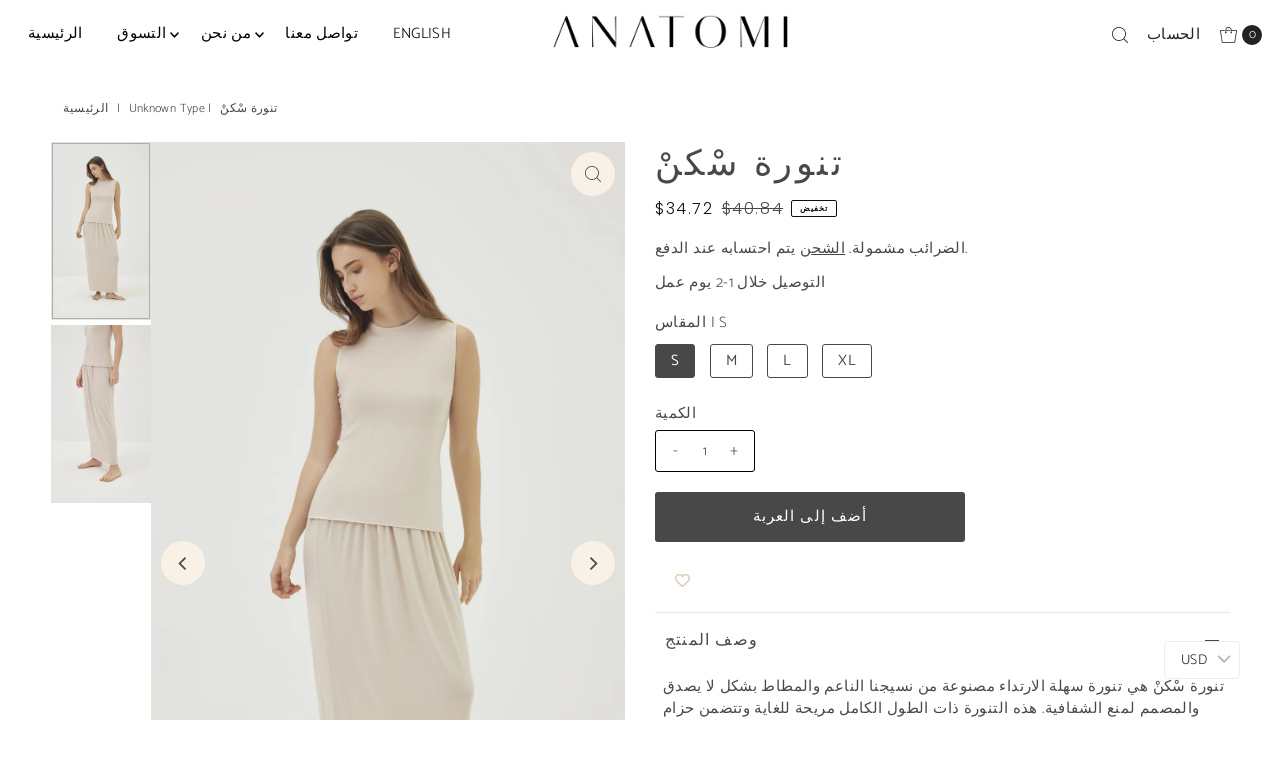

--- FILE ---
content_type: text/html; charset=utf-8
request_url: https://www.anatomiofficial.com/ar/products/skin24-07
body_size: 76663
content:
<!DOCTYPE html>
<html class="no-js" lang="ar">
<head>
  <meta charset="utf-8" />
  <meta name="viewport" content="width=device-width,initial-scale=1">

  <!-- Establish early connection to external domains -->
  <link rel="preconnect" href="https://cdn.shopify.com" crossorigin>
  <link rel="preconnect" href="https://fonts.shopify.com" crossorigin>
  <link rel="preconnect" href="https://monorail-edge.shopifysvc.com">
  <link rel="preconnect" href="//ajax.googleapis.com" crossorigin /><!-- Preload onDomain stylesheets and script libraries -->
  <link rel="preload" href="//www.anatomiofficial.com/cdn/shop/t/27/assets/stylesheet.css?v=54491670936201503501744624327" as="style">
  <link rel="preload" as="font" href="//www.anatomiofficial.com/cdn/fonts/catamaran/catamaran_n3.b8d9cc282439d4556ffb7e99c4adda41f11d0429.woff2" type="font/woff2" crossorigin>
  <link rel="preload" as="font" href="//www.anatomiofficial.com/cdn/fonts/catamaran/catamaran_n3.b8d9cc282439d4556ffb7e99c4adda41f11d0429.woff2" type="font/woff2" crossorigin>
  <link rel="preload" as="font" href="//www.anatomiofficial.com/cdn/fonts/poppins/poppins_n3.05f58335c3209cce17da4f1f1ab324ebe2982441.woff2" type="font/woff2" crossorigin>
  <link rel="preload" href="//www.anatomiofficial.com/cdn/shop/t/27/assets/eventemitter3.min.js?v=27939738353326123541744624327" as="script">
  <link rel="preload" href="//www.anatomiofficial.com/cdn/shop/t/27/assets/vendor-video.js?v=112486824910932804751744624327" as="script">
  <link rel="preload" href="//www.anatomiofficial.com/cdn/shop/t/27/assets/theme.js?v=71198259198858194051744624327" as="script">

  <link rel="shortcut icon" href="//www.anatomiofficial.com/cdn/shop/files/icon_4139b4cb-cc40-4996-9fb3-ab0bc860107f.png?crop=center&height=32&v=1717839170&width=32" type="image/png" />
  <link rel="canonical" href="https://www.anatomiofficial.com/ar/products/skin24-07" />

  <title>تنورة سْكنْ &ndash; Anatomi</title>
  <meta name="description" content="تنورة سْكنْ هي تنورة سهلة الارتداء مصنوعة من نسيجنا الناعم والمطاط بشكل لا يصدق والمصمم لمنع الشفافية. هذه التنورة ذات الطول الكامل مريحة للغاية وتتضمن حزام خصر مطاطي من الداخل." />

  
<meta property="og:image" content="http://www.anatomiofficial.com/cdn/shop/files/4_6c767658-cb71-4a26-8d1d-d452843c3309.jpg?v=1718604955&width=1024">
  <meta property="og:image:secure_url" content="https://www.anatomiofficial.com/cdn/shop/files/4_6c767658-cb71-4a26-8d1d-d452843c3309.jpg?v=1718604955&width=1024">
  <meta property="og:image:width" content="2811">
  <meta property="og:image:height" content="5000">

<meta property="og:site_name" content="Anatomi">



  <meta name="twitter:card" content="summary">


  <meta name="twitter:site" content="@">


  <meta name="twitter:title" content="تنورة سْكنْ ">
  <meta name="twitter:description" content="تنورة سْكنْ هي تنورة سهلة الارتداء مصنوعة من نسيجنا الناعم والمطاط بشكل لا يصدق والمصمم لمنع الشفافية. هذه التنورة ذات الطول الكامل مريحة للغاية وتتضمن حزام خصر مطاطي من الداخل.
">
  <meta name="twitter:image" content="https://www.anatomiofficial.com/cdn/shop/files/4_6c767658-cb71-4a26-8d1d-d452843c3309.jpg?v=1718604955&width=1024">
  <meta name="twitter:image:width" content="480">
  <meta name="twitter:image:height" content="480">


  
 <script type="application/ld+json">
   {
     "@context": "https://schema.org",
     "@type": "Product",
     "id": "skin24-07",
     "url": "https:\/\/www.anatomiofficial.com\/ar\/products\/skin24-07",
     "image": "\/\/www.anatomiofficial.com\/cdn\/shop\/files\/4_6c767658-cb71-4a26-8d1d-d452843c3309.jpg?v=1718604955",
     "name": "تنورة سْكنْ ",
     "brand": {
        "@type": "Brand",
        "name": "Anatomi"
      },
     "description": "تنورة سْكنْ هي تنورة سهلة الارتداء مصنوعة من نسيجنا الناعم والمطاط بشكل لا يصدق والمصمم لمنع الشفافية. هذه التنورة ذات الطول الكامل مريحة للغاية وتتضمن حزام خصر مطاطي من الداخل.\n","sku": "SKIN24-07","offers": [
        
        {
           "@type": "Offer",
           "price" : 127.5,
           "priceCurrency": "AED",
           "availability": "http://schema.org/InStock",
           "priceValidUntil": "2030-01-01",
           "url": "\/ar\/products\/skin24-07"
         },
       
        {
           "@type": "Offer",
           "price" : 127.5,
           "priceCurrency": "AED",
           "availability": "http://schema.org/InStock",
           "priceValidUntil": "2030-01-01",
           "url": "\/ar\/products\/skin24-07"
         },
       
        {
           "@type": "Offer",
           "price" : 127.5,
           "priceCurrency": "AED",
           "availability": "http://schema.org/InStock",
           "priceValidUntil": "2030-01-01",
           "url": "\/ar\/products\/skin24-07"
         },
       
        {
           "@type": "Offer",
           "price" : 127.5,
           "priceCurrency": "AED",
           "availability": "http://schema.org/InStock",
           "priceValidUntil": "2030-01-01",
           "url": "\/ar\/products\/skin24-07"
         }
       
     ]
   }
 </script>


  <style data-shopify>
:root {
    --main-family: Catamaran, sans-serif;;
    --main-weight: 300;
    --main-style: normal;
    --main-spacing: 0.025em;
    --nav-family: Catamaran, sans-serif;;
    --nav-weight: 300;
    --nav-style: normal;
    --nav-spacing: 0.025em;
    --heading-family: Poppins, sans-serif;;
    --heading-weight: 300;
    --heading-style: 300;
    --heading-spacing: 0.1em;
    --button-spacing: 0.075em;

    --font-size: 15px;
    --h1-size: 35px;
    --h2-size: 20px;
    --h3-size: 20px;
    --nav-size: 15px;
    --supersize-h3: calc(20px * 2);
    --font-size-large: calc(15px + 2);
    --font-size-reset: 15px;
    --font-size-sm: calc(15px - 2px);

    --section-title-border: bottom-only-full;
    --heading-border-weight: 1px;

    --announcement-bar-background: #000000;
    --announcement-bar-text-color: #ffffff;
    --top-bar-links-active: #ffffff;
    --top-bar-links-bg-active: #222222;
    --header-wrapper-background: #fff;
    --logo-color: ;
    --header-text-color: #222222;
    --navigation: #ffffff;
    --nav-color: #000;
    --background: #ffffff;
    --text-color: #484848;
    --dotted-color: #efe5da;
    --sale-color: #100e0e;
    --button-color: #d7c2a9;
    --button-text: #ffffff;
    --button-hover: #e7dbcc;
    --secondary-button-color: #484848;
    --secondary-button-text: #ffffff;
    --secondary-button-hover: #626262;
    --directional-background: #faf1e6;
    --directional-color: #484848;
    --directional-hover-background: #ffffff;
    --swatch-width: 40px;
    --swatch-height: 34px;
    --swatch-tooltip-left: -28px;
    --footer-background: #ffffff;
    --footer-text-color: #100f0f;
    --footer-border-color: 16, 15, 15;
    --cs1-color: #000;
    --cs1-background: #ffffff;
    --cs2-color: #484848;
    --cs2-background: #faf1e6;
    --cs3-color: #484848;
    --cs3-background: #efe5da;
    --keyboard-focus: #ededed;
    --focus-border-style: dotted;
    --focus-border-weight: 1px;
    --section-padding: 20px;
    --grid-text-alignment: center;
    --posted-color: #7b7b7b;
    --article-title-color: ;
    --article-caption-color: ;
    --close-color: #000000;
    --text-color-darken-30: #000000;
    --thumbnail-outline-color: #aeaeae;
    --select-arrow-bg: url(//www.anatomiofficial.com/cdn/shop/t/27/assets/select-arrow.png?v=112595941721225094991744624327);
    --free-shipping-bg: #c2ad7b;
    --free-shipping-text: #fff;
    --color-filter-size: 26px;

    --error-msg-dark: #e81000;
    --error-msg-light: #ffeae8;
    --success-msg-dark: #007f5f;
    --success-msg-light: #e5fff8;

    --color-body-text: var(--text-color);
    --color-body: var(--background);
    --color-bg: var(--background);

    --star-active: rgb(72, 72, 72);
    --star-inactive: rgb(200, 200, 200);

    --section-rounding: 0px;
    --section-background: transparent;
    --section-overlay-color: 0, 0, 0;
    --section-overlay-opacity: 0;
    --section-button-size: 15px;
    --banner-title: #ffffff;

    --pulse-color: rgba(255, 177, 66, 1);
    --age-text-color: #262b2c;
    --age-bg-color: #faf4e8;
  }
  @media (max-width: 740px) {
    :root {
      --font-size: calc(15px - (15px * 0.15));
      --nav-size: calc(15px - (15px * 0.15));
      --h1-size: calc(35px - (35px * 0.15));
      --h2-size: calc(20px - (20px * 0.15));
      --h3-size: calc(20px - (20px * 0.15));
      --supersize-h3: calc(20px * 1.5);
    }
  }
</style>


  <link rel="stylesheet" href="//www.anatomiofficial.com/cdn/shop/t/27/assets/stylesheet.css?v=54491670936201503501744624327" type="text/css">

  <style>
    @font-face {
  font-family: Catamaran;
  font-weight: 300;
  font-style: normal;
  font-display: swap;
  src: url("//www.anatomiofficial.com/cdn/fonts/catamaran/catamaran_n3.b8d9cc282439d4556ffb7e99c4adda41f11d0429.woff2") format("woff2"),
       url("//www.anatomiofficial.com/cdn/fonts/catamaran/catamaran_n3.933dc16cfa0f917f8ff657b40571aba88d303662.woff") format("woff");
}

    @font-face {
  font-family: Catamaran;
  font-weight: 300;
  font-style: normal;
  font-display: swap;
  src: url("//www.anatomiofficial.com/cdn/fonts/catamaran/catamaran_n3.b8d9cc282439d4556ffb7e99c4adda41f11d0429.woff2") format("woff2"),
       url("//www.anatomiofficial.com/cdn/fonts/catamaran/catamaran_n3.933dc16cfa0f917f8ff657b40571aba88d303662.woff") format("woff");
}

    @font-face {
  font-family: Poppins;
  font-weight: 300;
  font-style: normal;
  font-display: swap;
  src: url("//www.anatomiofficial.com/cdn/fonts/poppins/poppins_n3.05f58335c3209cce17da4f1f1ab324ebe2982441.woff2") format("woff2"),
       url("//www.anatomiofficial.com/cdn/fonts/poppins/poppins_n3.6971368e1f131d2c8ff8e3a44a36b577fdda3ff5.woff") format("woff");
}

    @font-face {
  font-family: Catamaran;
  font-weight: 400;
  font-style: normal;
  font-display: swap;
  src: url("//www.anatomiofficial.com/cdn/fonts/catamaran/catamaran_n4.97787e924c88922c7d20919761339dda1e5276ad.woff2") format("woff2"),
       url("//www.anatomiofficial.com/cdn/fonts/catamaran/catamaran_n4.cfda140ba68e3253077b759e3de0d67c4d8b231e.woff") format("woff");
}

    
    
  </style>

  <script>window.performance && window.performance.mark && window.performance.mark('shopify.content_for_header.start');</script><meta name="google-site-verification" content="6jESYW6g67vP9e9kMDq2Pfu_SFUoTsvf_Z5ySr43c5o">
<meta name="facebook-domain-verification" content="dfjtgpkxevgq8lg63suikag0qv9w7m">
<meta id="shopify-digital-wallet" name="shopify-digital-wallet" content="/50642780359/digital_wallets/dialog">
<link rel="alternate" hreflang="x-default" href="https://www.anatomiofficial.com/products/skin24-07">
<link rel="alternate" hreflang="en" href="https://www.anatomiofficial.com/products/skin24-07">
<link rel="alternate" hreflang="ar" href="https://www.anatomiofficial.com/ar/products/skin24-07">
<link rel="alternate" type="application/json+oembed" href="https://www.anatomiofficial.com/ar/products/skin24-07.oembed">
<script async="async" src="/checkouts/internal/preloads.js?locale=ar-AE"></script>
<script id="shopify-features" type="application/json">{"accessToken":"ef87d667ed25b2f0cdaacdc583a70fc5","betas":["rich-media-storefront-analytics"],"domain":"www.anatomiofficial.com","predictiveSearch":true,"shopId":50642780359,"locale":"ar"}</script>
<script>var Shopify = Shopify || {};
Shopify.shop = "anatomi-official.myshopify.com";
Shopify.locale = "ar";
Shopify.currency = {"active":"AED","rate":"1.0"};
Shopify.country = "AE";
Shopify.theme = {"name":"Updated copy of Copy of Vantage + wishlist hero","id":143840968903,"schema_name":"Vantage","schema_version":"11.1.1","theme_store_id":459,"role":"main"};
Shopify.theme.handle = "null";
Shopify.theme.style = {"id":null,"handle":null};
Shopify.cdnHost = "www.anatomiofficial.com/cdn";
Shopify.routes = Shopify.routes || {};
Shopify.routes.root = "/ar/";</script>
<script type="module">!function(o){(o.Shopify=o.Shopify||{}).modules=!0}(window);</script>
<script>!function(o){function n(){var o=[];function n(){o.push(Array.prototype.slice.apply(arguments))}return n.q=o,n}var t=o.Shopify=o.Shopify||{};t.loadFeatures=n(),t.autoloadFeatures=n()}(window);</script>
<script id="shop-js-analytics" type="application/json">{"pageType":"product"}</script>
<script defer="defer" async type="module" src="//www.anatomiofficial.com/cdn/shopifycloud/shop-js/modules/v2/client.init-shop-cart-sync_CG-L-Qzi.en.esm.js"></script>
<script defer="defer" async type="module" src="//www.anatomiofficial.com/cdn/shopifycloud/shop-js/modules/v2/chunk.common_B8yXDTDb.esm.js"></script>
<script type="module">
  await import("//www.anatomiofficial.com/cdn/shopifycloud/shop-js/modules/v2/client.init-shop-cart-sync_CG-L-Qzi.en.esm.js");
await import("//www.anatomiofficial.com/cdn/shopifycloud/shop-js/modules/v2/chunk.common_B8yXDTDb.esm.js");

  window.Shopify.SignInWithShop?.initShopCartSync?.({"fedCMEnabled":true,"windoidEnabled":true});

</script>
<script>(function() {
  var isLoaded = false;
  function asyncLoad() {
    if (isLoaded) return;
    isLoaded = true;
    var urls = ["https:\/\/chimpstatic.com\/mcjs-connected\/js\/users\/f98936c2459a5f00f7724004e\/d0cadedcfb0e3eb8ddcd1f0b5.js?shop=anatomi-official.myshopify.com","https:\/\/www.anatomiofficial.com\/apps\/buckscc\/sdk.min.js?shop=anatomi-official.myshopify.com","https:\/\/intg.snapchat.com\/shopify\/shopify-scevent-init.js?id=1c878c14-35a1-4bf6-ac8a-3d270491620e\u0026shop=anatomi-official.myshopify.com","https:\/\/sizechart.apps.avada.io\/scripttag\/avada-size-chart.min.js?shop=anatomi-official.myshopify.com","https:\/\/wishlisthero-assets.revampco.com\/store-front\/bundle2.js?shop=anatomi-official.myshopify.com","https:\/\/app.adoric-om.com\/adoric.js?key=b3dcaf02ee4ab1403b106562c03693f4\u0026shop=anatomi-official.myshopify.com","https:\/\/joy.avada.io\/scripttag\/avada-joy-tracking.min.js?shop=anatomi-official.myshopify.com"];
    for (var i = 0; i < urls.length; i++) {
      var s = document.createElement('script');
      s.type = 'text/javascript';
      s.async = true;
      s.src = urls[i];
      var x = document.getElementsByTagName('script')[0];
      x.parentNode.insertBefore(s, x);
    }
  };
  if(window.attachEvent) {
    window.attachEvent('onload', asyncLoad);
  } else {
    window.addEventListener('load', asyncLoad, false);
  }
})();</script>
<script id="__st">var __st={"a":50642780359,"offset":14400,"reqid":"e678b1a2-cb5f-41d2-b5e8-96bd4e17a030-1768092192","pageurl":"www.anatomiofficial.com\/ar\/products\/skin24-07","u":"0e653633eb90","p":"product","rtyp":"product","rid":8136867414215};</script>
<script>window.ShopifyPaypalV4VisibilityTracking = true;</script>
<script id="captcha-bootstrap">!function(){'use strict';const t='contact',e='account',n='new_comment',o=[[t,t],['blogs',n],['comments',n],[t,'customer']],c=[[e,'customer_login'],[e,'guest_login'],[e,'recover_customer_password'],[e,'create_customer']],r=t=>t.map((([t,e])=>`form[action*='/${t}']:not([data-nocaptcha='true']) input[name='form_type'][value='${e}']`)).join(','),a=t=>()=>t?[...document.querySelectorAll(t)].map((t=>t.form)):[];function s(){const t=[...o],e=r(t);return a(e)}const i='password',u='form_key',d=['recaptcha-v3-token','g-recaptcha-response','h-captcha-response',i],f=()=>{try{return window.sessionStorage}catch{return}},m='__shopify_v',_=t=>t.elements[u];function p(t,e,n=!1){try{const o=window.sessionStorage,c=JSON.parse(o.getItem(e)),{data:r}=function(t){const{data:e,action:n}=t;return t[m]||n?{data:e,action:n}:{data:t,action:n}}(c);for(const[e,n]of Object.entries(r))t.elements[e]&&(t.elements[e].value=n);n&&o.removeItem(e)}catch(o){console.error('form repopulation failed',{error:o})}}const l='form_type',E='cptcha';function T(t){t.dataset[E]=!0}const w=window,h=w.document,L='Shopify',v='ce_forms',y='captcha';let A=!1;((t,e)=>{const n=(g='f06e6c50-85a8-45c8-87d0-21a2b65856fe',I='https://cdn.shopify.com/shopifycloud/storefront-forms-hcaptcha/ce_storefront_forms_captcha_hcaptcha.v1.5.2.iife.js',D={infoText:'Protected by hCaptcha',privacyText:'Privacy',termsText:'Terms'},(t,e,n)=>{const o=w[L][v],c=o.bindForm;if(c)return c(t,g,e,D).then(n);var r;o.q.push([[t,g,e,D],n]),r=I,A||(h.body.append(Object.assign(h.createElement('script'),{id:'captcha-provider',async:!0,src:r})),A=!0)});var g,I,D;w[L]=w[L]||{},w[L][v]=w[L][v]||{},w[L][v].q=[],w[L][y]=w[L][y]||{},w[L][y].protect=function(t,e){n(t,void 0,e),T(t)},Object.freeze(w[L][y]),function(t,e,n,w,h,L){const[v,y,A,g]=function(t,e,n){const i=e?o:[],u=t?c:[],d=[...i,...u],f=r(d),m=r(i),_=r(d.filter((([t,e])=>n.includes(e))));return[a(f),a(m),a(_),s()]}(w,h,L),I=t=>{const e=t.target;return e instanceof HTMLFormElement?e:e&&e.form},D=t=>v().includes(t);t.addEventListener('submit',(t=>{const e=I(t);if(!e)return;const n=D(e)&&!e.dataset.hcaptchaBound&&!e.dataset.recaptchaBound,o=_(e),c=g().includes(e)&&(!o||!o.value);(n||c)&&t.preventDefault(),c&&!n&&(function(t){try{if(!f())return;!function(t){const e=f();if(!e)return;const n=_(t);if(!n)return;const o=n.value;o&&e.removeItem(o)}(t);const e=Array.from(Array(32),(()=>Math.random().toString(36)[2])).join('');!function(t,e){_(t)||t.append(Object.assign(document.createElement('input'),{type:'hidden',name:u})),t.elements[u].value=e}(t,e),function(t,e){const n=f();if(!n)return;const o=[...t.querySelectorAll(`input[type='${i}']`)].map((({name:t})=>t)),c=[...d,...o],r={};for(const[a,s]of new FormData(t).entries())c.includes(a)||(r[a]=s);n.setItem(e,JSON.stringify({[m]:1,action:t.action,data:r}))}(t,e)}catch(e){console.error('failed to persist form',e)}}(e),e.submit())}));const S=(t,e)=>{t&&!t.dataset[E]&&(n(t,e.some((e=>e===t))),T(t))};for(const o of['focusin','change'])t.addEventListener(o,(t=>{const e=I(t);D(e)&&S(e,y())}));const B=e.get('form_key'),M=e.get(l),P=B&&M;t.addEventListener('DOMContentLoaded',(()=>{const t=y();if(P)for(const e of t)e.elements[l].value===M&&p(e,B);[...new Set([...A(),...v().filter((t=>'true'===t.dataset.shopifyCaptcha))])].forEach((e=>S(e,t)))}))}(h,new URLSearchParams(w.location.search),n,t,e,['guest_login'])})(!0,!0)}();</script>
<script integrity="sha256-4kQ18oKyAcykRKYeNunJcIwy7WH5gtpwJnB7kiuLZ1E=" data-source-attribution="shopify.loadfeatures" defer="defer" src="//www.anatomiofficial.com/cdn/shopifycloud/storefront/assets/storefront/load_feature-a0a9edcb.js" crossorigin="anonymous"></script>
<script data-source-attribution="shopify.dynamic_checkout.dynamic.init">var Shopify=Shopify||{};Shopify.PaymentButton=Shopify.PaymentButton||{isStorefrontPortableWallets:!0,init:function(){window.Shopify.PaymentButton.init=function(){};var t=document.createElement("script");t.src="https://www.anatomiofficial.com/cdn/shopifycloud/portable-wallets/latest/portable-wallets.ar.js",t.type="module",document.head.appendChild(t)}};
</script>
<script data-source-attribution="shopify.dynamic_checkout.buyer_consent">
  function portableWalletsHideBuyerConsent(e){var t=document.getElementById("shopify-buyer-consent"),n=document.getElementById("shopify-subscription-policy-button");t&&n&&(t.classList.add("hidden"),t.setAttribute("aria-hidden","true"),n.removeEventListener("click",e))}function portableWalletsShowBuyerConsent(e){var t=document.getElementById("shopify-buyer-consent"),n=document.getElementById("shopify-subscription-policy-button");t&&n&&(t.classList.remove("hidden"),t.removeAttribute("aria-hidden"),n.addEventListener("click",e))}window.Shopify?.PaymentButton&&(window.Shopify.PaymentButton.hideBuyerConsent=portableWalletsHideBuyerConsent,window.Shopify.PaymentButton.showBuyerConsent=portableWalletsShowBuyerConsent);
</script>
<script>
  function portableWalletsCleanup(e){e&&e.src&&console.error("Failed to load portable wallets script "+e.src);var t=document.querySelectorAll("shopify-accelerated-checkout .shopify-payment-button__skeleton, shopify-accelerated-checkout-cart .wallet-cart-button__skeleton"),e=document.getElementById("shopify-buyer-consent");for(let e=0;e<t.length;e++)t[e].remove();e&&e.remove()}function portableWalletsNotLoadedAsModule(e){e instanceof ErrorEvent&&"string"==typeof e.message&&e.message.includes("import.meta")&&"string"==typeof e.filename&&e.filename.includes("portable-wallets")&&(window.removeEventListener("error",portableWalletsNotLoadedAsModule),window.Shopify.PaymentButton.failedToLoad=e,"loading"===document.readyState?document.addEventListener("DOMContentLoaded",window.Shopify.PaymentButton.init):window.Shopify.PaymentButton.init())}window.addEventListener("error",portableWalletsNotLoadedAsModule);
</script>

<script type="module" src="https://www.anatomiofficial.com/cdn/shopifycloud/portable-wallets/latest/portable-wallets.ar.js" onError="portableWalletsCleanup(this)" crossorigin="anonymous"></script>
<script nomodule>
  document.addEventListener("DOMContentLoaded", portableWalletsCleanup);
</script>

<link id="shopify-accelerated-checkout-styles" rel="stylesheet" media="screen" href="https://www.anatomiofficial.com/cdn/shopifycloud/portable-wallets/latest/accelerated-checkout-backwards-compat.css" crossorigin="anonymous">
<style id="shopify-accelerated-checkout-cart">
        #shopify-buyer-consent {
  margin-top: 1em;
  display: inline-block;
  width: 100%;
}

#shopify-buyer-consent.hidden {
  display: none;
}

#shopify-subscription-policy-button {
  background: none;
  border: none;
  padding: 0;
  text-decoration: underline;
  font-size: inherit;
  cursor: pointer;
}

#shopify-subscription-policy-button::before {
  box-shadow: none;
}

      </style>

<script>window.performance && window.performance.mark && window.performance.mark('shopify.content_for_header.end');</script>

  <!-- Google Tag Manager -->
  <script>(function(w,d,s,l,i){w[l]=w[l]||[];w[l].push({'gtm.start':
  new Date().getTime(),event:'gtm.js'});var f=d.getElementsByTagName(s)[0],
  j=d.createElement(s),dl=l!='dataLayer'?'&l='+l:'';j.async=true;j.src=
  'https://www.googletagmanager.com/gtm.js?id='+i+dl;f.parentNode.insertBefore(j,f);
  })(window,document,'script','dataLayer','GTM-57SN8Z2');</script>
  <!-- End Google Tag Manager -->
<!-- BEGIN app block: shopify://apps/triplewhale/blocks/triple_pixel_snippet/483d496b-3f1a-4609-aea7-8eee3b6b7a2a --><link rel='preconnect dns-prefetch' href='https://api.config-security.com/' crossorigin />
<link rel='preconnect dns-prefetch' href='https://conf.config-security.com/' crossorigin />
<script>
/* >> TriplePixel :: start*/
window.TriplePixelData={TripleName:"anatomi-official.myshopify.com",ver:"2.16",plat:"SHOPIFY",isHeadless:false,src:'SHOPIFY_EXT',product:{id:"8136867414215",name:`تنورة سْكنْ `,price:"127.50",variant:"44345459245255"},search:"",collection:"",cart:"drawer",template:"product",curr:"AED" || "AED"},function(W,H,A,L,E,_,B,N){function O(U,T,P,H,R){void 0===R&&(R=!1),H=new XMLHttpRequest,P?(H.open("POST",U,!0),H.setRequestHeader("Content-Type","text/plain")):H.open("GET",U,!0),H.send(JSON.stringify(P||{})),H.onreadystatechange=function(){4===H.readyState&&200===H.status?(R=H.responseText,U.includes("/first")?eval(R):P||(N[B]=R)):(299<H.status||H.status<200)&&T&&!R&&(R=!0,O(U,T-1,P))}}if(N=window,!N[H+"sn"]){N[H+"sn"]=1,L=function(){return Date.now().toString(36)+"_"+Math.random().toString(36)};try{A.setItem(H,1+(0|A.getItem(H)||0)),(E=JSON.parse(A.getItem(H+"U")||"[]")).push({u:location.href,r:document.referrer,t:Date.now(),id:L()}),A.setItem(H+"U",JSON.stringify(E))}catch(e){}var i,m,p;A.getItem('"!nC`')||(_=A,A=N,A[H]||(E=A[H]=function(t,e,i){return void 0===i&&(i=[]),"State"==t?E.s:(W=L(),(E._q=E._q||[]).push([W,t,e].concat(i)),W)},E.s="Installed",E._q=[],E.ch=W,B="configSecurityConfModel",N[B]=1,O("https://conf.config-security.com/model",5),i=L(),m=A[atob("c2NyZWVu")],_.setItem("di_pmt_wt",i),p={id:i,action:"profile",avatar:_.getItem("auth-security_rand_salt_"),time:m[atob("d2lkdGg=")]+":"+m[atob("aGVpZ2h0")],host:A.TriplePixelData.TripleName,plat:A.TriplePixelData.plat,url:window.location.href.slice(0,500),ref:document.referrer,ver:A.TriplePixelData.ver},O("https://api.config-security.com/event",5,p),O("https://api.config-security.com/first?host=".concat(p.host,"&plat=").concat(p.plat),5)))}}("","TriplePixel",localStorage);
/* << TriplePixel :: end*/
</script>



<!-- END app block --><!-- BEGIN app block: shopify://apps/wishlist-hero/blocks/app-embed/a9a5079b-59e8-47cb-b659-ecf1c60b9b72 -->


  <script type="application/json" id="WH-ProductJson-product-template">
    {"id":8136867414215,"title":"تنورة سْكنْ ","handle":"skin24-07","description":"تنورة سْكنْ هي تنورة سهلة الارتداء مصنوعة من نسيجنا الناعم والمطاط بشكل لا يصدق والمصمم لمنع الشفافية. هذه التنورة ذات الطول الكامل مريحة للغاية وتتضمن حزام خصر مطاطي من الداخل.\n","published_at":"2024-06-17T13:05:29+04:00","created_at":"2024-06-13T11:34:18+04:00","vendor":"Anatomi","type":"","tags":[],"price":12750,"price_min":12750,"price_max":12750,"available":true,"price_varies":false,"compare_at_price":15000,"compare_at_price_min":15000,"compare_at_price_max":15000,"compare_at_price_varies":false,"variants":[{"id":44345459245255,"title":"S","option1":"S","option2":null,"option3":null,"sku":"SKIN24-07","requires_shipping":true,"taxable":true,"featured_image":null,"available":true,"name":"تنورة سْكنْ  - S","public_title":"S","options":["S"],"price":12750,"weight":0,"compare_at_price":15000,"inventory_management":"shopify","barcode":"","requires_selling_plan":false,"selling_plan_allocations":[]},{"id":44345459278023,"title":"M","option1":"M","option2":null,"option3":null,"sku":"SKIN24-07","requires_shipping":true,"taxable":true,"featured_image":null,"available":true,"name":"تنورة سْكنْ  - M","public_title":"M","options":["M"],"price":12750,"weight":0,"compare_at_price":15000,"inventory_management":"shopify","barcode":"","requires_selling_plan":false,"selling_plan_allocations":[]},{"id":44345459310791,"title":"L","option1":"L","option2":null,"option3":null,"sku":"SKIN24-07","requires_shipping":true,"taxable":true,"featured_image":null,"available":true,"name":"تنورة سْكنْ  - L","public_title":"L","options":["L"],"price":12750,"weight":0,"compare_at_price":15000,"inventory_management":"shopify","barcode":"","requires_selling_plan":false,"selling_plan_allocations":[]},{"id":44345459343559,"title":"XL","option1":"XL","option2":null,"option3":null,"sku":"SKIN24-07","requires_shipping":true,"taxable":true,"featured_image":null,"available":true,"name":"تنورة سْكنْ  - XL","public_title":"XL","options":["XL"],"price":12750,"weight":0,"compare_at_price":15000,"inventory_management":"shopify","barcode":"","requires_selling_plan":false,"selling_plan_allocations":[]}],"images":["\/\/www.anatomiofficial.com\/cdn\/shop\/files\/4_6c767658-cb71-4a26-8d1d-d452843c3309.jpg?v=1718604955","\/\/www.anatomiofficial.com\/cdn\/shop\/files\/IMG-1056.jpg?v=1718893277"],"featured_image":"\/\/www.anatomiofficial.com\/cdn\/shop\/files\/4_6c767658-cb71-4a26-8d1d-d452843c3309.jpg?v=1718604955","options":["Size"],"media":[{"alt":null,"id":32197236064455,"position":1,"preview_image":{"aspect_ratio":0.562,"height":5000,"width":2811,"src":"\/\/www.anatomiofficial.com\/cdn\/shop\/files\/4_6c767658-cb71-4a26-8d1d-d452843c3309.jpg?v=1718604955"},"aspect_ratio":0.562,"height":5000,"media_type":"image","src":"\/\/www.anatomiofficial.com\/cdn\/shop\/files\/4_6c767658-cb71-4a26-8d1d-d452843c3309.jpg?v=1718604955","width":2811},{"alt":null,"id":32228305010887,"position":2,"preview_image":{"aspect_ratio":0.562,"height":5000,"width":2811,"src":"\/\/www.anatomiofficial.com\/cdn\/shop\/files\/IMG-1056.jpg?v=1718893277"},"aspect_ratio":0.562,"height":5000,"media_type":"image","src":"\/\/www.anatomiofficial.com\/cdn\/shop\/files\/IMG-1056.jpg?v=1718893277","width":2811}],"requires_selling_plan":false,"selling_plan_groups":[],"content":"تنورة سْكنْ هي تنورة سهلة الارتداء مصنوعة من نسيجنا الناعم والمطاط بشكل لا يصدق والمصمم لمنع الشفافية. هذه التنورة ذات الطول الكامل مريحة للغاية وتتضمن حزام خصر مطاطي من الداخل.\n"}
  </script>

<script type="text/javascript">
  
    window.wishlisthero_buttonProdPageClasses = [];
  
  
    window.wishlisthero_cartDotClasses = [];
  
</script>
<!-- BEGIN app snippet: extraStyles -->

<style>
  .wishlisthero-floating {
    position: absolute;
    top: 5px;
    z-index: 21;
    border-radius: 100%;
    width: fit-content;
    right: 5px;
    left: auto;
    &.wlh-left-btn {
      left: 5px !important;
      right: auto !important;
    }
    &.wlh-right-btn {
      right: 5px !important;
      left: auto !important;
    }
    
  }
  @media(min-width:1300px) {
    .product-item__link.product-item__image--margins .wishlisthero-floating, {
      
        left: 50% !important;
        margin-left: -295px;
      
    }
  }
  .MuiTypography-h1,.MuiTypography-h2,.MuiTypography-h3,.MuiTypography-h4,.MuiTypography-h5,.MuiTypography-h6,.MuiButton-root,.MuiCardHeader-title a {
    font-family: ,  !important;
  }
</style>






<!-- END app snippet -->
<!-- BEGIN app snippet: renderAssets -->

  <link rel="preload" href="https://cdn.shopify.com/extensions/019b2111-6a16-70f1-a86c-a562d146b4c1/wishlist-hero-80/assets/default.css" as="style" onload="this.onload=null;this.rel='stylesheet'">
  <noscript><link href="//cdn.shopify.com/extensions/019b2111-6a16-70f1-a86c-a562d146b4c1/wishlist-hero-80/assets/default.css" rel="stylesheet" type="text/css" media="all" /></noscript>
  <script defer src="https://cdn.shopify.com/extensions/019b2111-6a16-70f1-a86c-a562d146b4c1/wishlist-hero-80/assets/default.js"></script>
<!-- END app snippet -->


<script type="text/javascript">
  try{
  
    var scr_bdl_path = "https://cdn.shopify.com/extensions/019b2111-6a16-70f1-a86c-a562d146b4c1/wishlist-hero-80/assets/bundle2.js";
    window._wh_asset_path = scr_bdl_path.substring(0,scr_bdl_path.lastIndexOf("/")) + "/";
  

  }catch(e){ console.log(e)}
  try{

  
    window.WishListHero_setting = {"ButtonColor":"rgb(215, 194, 169)","IconColor":"rgba(255, 255, 255, 1)","IconType":"Heart","ButtonTextBeforeAdding":"ADD TO WISHLIST","ButtonTextAfterAdding":"ADDED TO WISHLIST","AnimationAfterAddition":"None","ButtonTextAddToCart":"ADD TO CART","ButtonTextOutOfStock":"OUT OF STOCK","ButtonTextAddAllToCart":"ADD ALL TO CART","ButtonTextRemoveAllToCart":"REMOVE ALL FROM WISHLIST","AddedProductNotificationText":"Product added to wishlist successfully","AddedProductToCartNotificationText":"Product added to cart successfully","ViewCartLinkText":"View Cart","SharePopup_TitleText":"Share My wishlist","SharePopup_shareBtnText":"Share","SharePopup_shareHederText":"Share on Social Networks","SharePopup_shareCopyText":"Or copy Wishlist link to share","SharePopup_shareCancelBtnText":"cancel","SharePopup_shareCopyBtnText":"copy","SendEMailPopup_BtnText":"send email","SendEMailPopup_FromText":"From Name","SendEMailPopup_ToText":"To email","SendEMailPopup_BodyText":"Body","SendEMailPopup_SendBtnText":"send","SendEMailPopup_TitleText":"Send My Wislist via Email","AddProductMessageText":"Are you sure you want to add all items to cart ?","RemoveProductMessageText":"Are you sure you want to remove this item from your wishlist ?","RemoveAllProductMessageText":"Are you sure you want to remove all items from your wishlist ?","RemovedProductNotificationText":"Product removed from wishlist successfully","AddAllOutOfStockProductNotificationText":"There seems to have been an issue adding items to cart, please try again later","RemovePopupOkText":"ok","RemovePopup_HeaderText":"ARE YOU SURE?","ViewWishlistText":"View wishlist","EmptyWishlistText":"there are no items in this wishlist","BuyNowButtonText":"Buy Now","BuyNowButtonColor":"rgb(144, 86, 162)","BuyNowTextButtonColor":"rgb(255, 255, 255)","Wishlist_Title":"My Wishlist","WishlistHeaderTitleAlignment":"Left","WishlistProductImageSize":"Normal","PriceColor":"rgba(0, 0, 0, 1)","HeaderFontSize":"30","PriceFontSize":"18","ProductNameFontSize":"16","LaunchPointType":"header_menu","DisplayWishlistAs":"seprate_page","DisplayButtonAs":"icon_only","PopupSize":"md","HideAddToCartButton":false,"NoRedirectAfterAddToCart":false,"DisableGuestCustomer":false,"LoginPopupContent":"Please login to save your wishlist across devices.","LoginPopupLoginBtnText":"Login","LoginPopupContentFontSize":"20","NotificationPopupPosition":"right","WishlistButtonTextColor":"rgba(255, 255, 255, 1)","EnableRemoveFromWishlistAfterAddButtonText":"REMOVE FROM WISHLIST","_id":"6321eb2d626cfb2db31acd60","EnableCollection":false,"EnableShare":true,"RemovePowerBy":false,"EnableFBPixel":false,"DisapleApp":false,"FloatPointPossition":"right","HeartStateToggle":true,"HeaderMenuItemsIndicator":true,"EnableRemoveFromWishlistAfterAdd":true,"Shop":"anatomi-official.myshopify.com","shop":"anatomi-official.myshopify.com","Status":"Active","Plan":"FREE"};
    if(typeof(window.WishListHero_setting_theme_override) != "undefined"){
                                                                                window.WishListHero_setting = {
                                                                                    ...window.WishListHero_setting,
                                                                                    ...window.WishListHero_setting_theme_override
                                                                                };
                                                                            }
                                                                            // Done

  

  }catch(e){ console.error('Error loading config',e); }
</script>


  <script src="https://cdn.shopify.com/extensions/019b2111-6a16-70f1-a86c-a562d146b4c1/wishlist-hero-80/assets/bundle2.js" defer></script>



<script type="text/javascript">
  if (!window.__wishlistHeroArriveScriptLoaded) {
    window.__wishlistHeroArriveScriptLoaded = true;
    function wh_loadScript(scriptUrl) {
      const script = document.createElement('script'); script.src = scriptUrl;
      document.body.appendChild(script);
      return new Promise((res, rej) => { script.onload = function () { res(); }; script.onerror = function () { rej(); } });
    }
  }
  document.addEventListener("DOMContentLoaded", () => {
      wh_loadScript('https://cdn.shopify.com/extensions/019b2111-6a16-70f1-a86c-a562d146b4c1/wishlist-hero-80/assets/arrive.min.js').then(function () {
          document.arrive('.wishlist-hero-custom-button', function (wishlistButton) {
              var ev = new
                  CustomEvent('wishlist-hero-add-to-custom-element', { detail: wishlistButton }); document.dispatchEvent(ev);
          });
      });
  });
</script>


<!-- BEGIN app snippet: TransArray -->
<script>
  window.WLH_reload_translations = function() {
    let _wlh_res = {};
    if (window.WishListHero_setting && window.WishListHero_setting['ThrdParty_Trans_active']) {

      
        

        window.WishListHero_setting["ButtonTextBeforeAdding"] = "";
        _wlh_res["ButtonTextBeforeAdding"] = "";
        

        window.WishListHero_setting["ButtonTextAfterAdding"] = "";
        _wlh_res["ButtonTextAfterAdding"] = "";
        

        window.WishListHero_setting["ButtonTextAddToCart"] = "";
        _wlh_res["ButtonTextAddToCart"] = "";
        

        window.WishListHero_setting["ButtonTextOutOfStock"] = "";
        _wlh_res["ButtonTextOutOfStock"] = "";
        

        window.WishListHero_setting["ButtonTextAddAllToCart"] = "";
        _wlh_res["ButtonTextAddAllToCart"] = "";
        

        window.WishListHero_setting["ButtonTextRemoveAllToCart"] = "";
        _wlh_res["ButtonTextRemoveAllToCart"] = "";
        

        window.WishListHero_setting["AddedProductNotificationText"] = "";
        _wlh_res["AddedProductNotificationText"] = "";
        

        window.WishListHero_setting["AddedProductToCartNotificationText"] = "";
        _wlh_res["AddedProductToCartNotificationText"] = "";
        

        window.WishListHero_setting["ViewCartLinkText"] = "";
        _wlh_res["ViewCartLinkText"] = "";
        

        window.WishListHero_setting["SharePopup_TitleText"] = "";
        _wlh_res["SharePopup_TitleText"] = "";
        

        window.WishListHero_setting["SharePopup_shareBtnText"] = "";
        _wlh_res["SharePopup_shareBtnText"] = "";
        

        window.WishListHero_setting["SharePopup_shareHederText"] = "";
        _wlh_res["SharePopup_shareHederText"] = "";
        

        window.WishListHero_setting["SharePopup_shareCopyText"] = "";
        _wlh_res["SharePopup_shareCopyText"] = "";
        

        window.WishListHero_setting["SharePopup_shareCancelBtnText"] = "";
        _wlh_res["SharePopup_shareCancelBtnText"] = "";
        

        window.WishListHero_setting["SharePopup_shareCopyBtnText"] = "";
        _wlh_res["SharePopup_shareCopyBtnText"] = "";
        

        window.WishListHero_setting["SendEMailPopup_BtnText"] = "";
        _wlh_res["SendEMailPopup_BtnText"] = "";
        

        window.WishListHero_setting["SendEMailPopup_FromText"] = "";
        _wlh_res["SendEMailPopup_FromText"] = "";
        

        window.WishListHero_setting["SendEMailPopup_ToText"] = "";
        _wlh_res["SendEMailPopup_ToText"] = "";
        

        window.WishListHero_setting["SendEMailPopup_BodyText"] = "";
        _wlh_res["SendEMailPopup_BodyText"] = "";
        

        window.WishListHero_setting["SendEMailPopup_SendBtnText"] = "";
        _wlh_res["SendEMailPopup_SendBtnText"] = "";
        

        window.WishListHero_setting["SendEMailPopup_SendNotificationText"] = "";
        _wlh_res["SendEMailPopup_SendNotificationText"] = "";
        

        window.WishListHero_setting["SendEMailPopup_TitleText"] = "";
        _wlh_res["SendEMailPopup_TitleText"] = "";
        

        window.WishListHero_setting["AddProductMessageText"] = "";
        _wlh_res["AddProductMessageText"] = "";
        

        window.WishListHero_setting["RemoveProductMessageText"] = "";
        _wlh_res["RemoveProductMessageText"] = "";
        

        window.WishListHero_setting["RemoveAllProductMessageText"] = "";
        _wlh_res["RemoveAllProductMessageText"] = "";
        

        window.WishListHero_setting["RemovedProductNotificationText"] = "";
        _wlh_res["RemovedProductNotificationText"] = "";
        

        window.WishListHero_setting["AddAllOutOfStockProductNotificationText"] = "";
        _wlh_res["AddAllOutOfStockProductNotificationText"] = "";
        

        window.WishListHero_setting["RemovePopupOkText"] = "";
        _wlh_res["RemovePopupOkText"] = "";
        

        window.WishListHero_setting["RemovePopup_HeaderText"] = "";
        _wlh_res["RemovePopup_HeaderText"] = "";
        

        window.WishListHero_setting["ViewWishlistText"] = "";
        _wlh_res["ViewWishlistText"] = "";
        

        window.WishListHero_setting["EmptyWishlistText"] = "";
        _wlh_res["EmptyWishlistText"] = "";
        

        window.WishListHero_setting["BuyNowButtonText"] = "";
        _wlh_res["BuyNowButtonText"] = "";
        

        window.WishListHero_setting["Wishlist_Title"] = "";
        _wlh_res["Wishlist_Title"] = "";
        

        window.WishListHero_setting["LoginPopupContent"] = "";
        _wlh_res["LoginPopupContent"] = "";
        

        window.WishListHero_setting["LoginPopupLoginBtnText"] = "";
        _wlh_res["LoginPopupLoginBtnText"] = "";
        

        window.WishListHero_setting["EnableRemoveFromWishlistAfterAddButtonText"] = "";
        _wlh_res["EnableRemoveFromWishlistAfterAddButtonText"] = "";
        

        window.WishListHero_setting["LowStockEmailSubject"] = "";
        _wlh_res["LowStockEmailSubject"] = "";
        

        window.WishListHero_setting["OnSaleEmailSubject"] = "";
        _wlh_res["OnSaleEmailSubject"] = "";
        

        window.WishListHero_setting["SharePopup_shareCopiedText"] = "";
        _wlh_res["SharePopup_shareCopiedText"] = "";
    }
    return _wlh_res;
  }
  window.WLH_reload_translations();
</script><!-- END app snippet -->

<!-- END app block --><!-- BEGIN app block: shopify://apps/king-product-options-variant/blocks/app-embed/ce104259-52b1-4720-9ecf-76b34cae0401 -->
    
        <!-- BEGIN app snippet: option.v1 --><link href="//cdn.shopify.com/extensions/019b4e43-a383-7f0c-979c-7303d462adcd/king-product-options-variant-70/assets/ymq-option.css" rel="stylesheet" type="text/css" media="all" />
<link async href='https://option.ymq.cool/option/bottom.css' rel='stylesheet'> 
<style id="ymq-jsstyle"></style>
<script data-asyncLoad='asyncLoad' data-mbAt2ktK3Dmszf6K="mbAt2ktK3Dmszf6K">
    window.best_option = window.best_option || {}; 

    best_option.shop = `anatomi-official.myshopify.com`; 

    best_option.page = `product`; 

    best_option.ymq_option_branding = {}; 
      
        best_option.ymq_option_branding = {"button":{"--button-background-checked-color":"#000000","--button-background-color":"#FFFFFF","--button-background-disabled-color":"#FFFFFF","--button-border-checked-color":"#000000","--button-border-color":"#000000","--button-border-disabled-color":"#000000","--button-font-checked-color":"#FFFFFF","--button-font-disabled-color":"#cccccc","--button-font-color":"#000000","--button-border-radius":"0","--button-font-size":"14","--button-line-height":"20","--button-margin-l-r":"4","--button-margin-u-d":"4","--button-padding-l-r":"16","--button-padding-u-d":"8"},"radio":{"--radio-border-color":"#BBC1E1","--radio-border-checked-color":"#BBC1E1","--radio-border-disabled-color":"#BBC1E1","--radio-border-hover-color":"#BBC1E1","--radio-background-color":"#FFFFFF","--radio-background-checked-color":"#275EFE","--radio-background-disabled-color":"#E1E6F9","--radio-background-hover-color":"#FFFFFF","--radio-inner-color":"#E1E6F9","--radio-inner-checked-color":"#FFFFFF","--radio-inner-disabled-color":"#FFFFFF"},"input":{"--input-background-checked-color":"#FFFFFF","--input-background-color":"#FFFFFF","--input-border-checked-color":"#000000","--input-border-color":"#000000","--input-font-checked-color":"#000000","--input-font-color":"#000000","--input-border-radius":"0","--input-font-size":"14","--input-padding-l-r":"16","--input-padding-u-d":"9","--input-width":"100","--input-max-width":"400"},"select":{"--select-border-color":"#000000","--select-border-checked-color":"#000000","--select-background-color":"#FFFFFF","--select-background-checked-color":"#FFFFFF","--select-font-color":"#000000","--select-font-checked-color":"#000000","--select-option-background-color":"#FFFFFF","--select-option-background-checked-color":"#F5F9FF","--select-option-background-disabled-color":"#FFFFFF","--select-option-font-color":"#000000","--select-option-font-checked-color":"#000000","--select-option-font-disabled-color":"#CCCCCC","--select-padding-u-d":"9","--select-padding-l-r":"16","--select-option-padding-u-d":"9","--select-option-padding-l-r":"16","--select-width":"100","--select-max-width":"400","--select-font-size":"14","--select-border-radius":"0"},"multiple":{"--multiple-background-color":"#F5F9FF","--multiple-font-color":"#000000","--multiple-padding-u-d":"2","--multiple-padding-l-r":"8","--multiple-font-size":"12","--multiple-border-radius":"0"},"img":{"--img-border-color":"#E1E1E1","--img-border-checked-color":"#000000","--img-border-disabled-color":"#000000","--img-width":"50","--img-height":"50","--img-margin-u-d":"2","--img-margin-l-r":"2","--img-border-radius":"4"},"upload":{"--upload-background-color":"#409EFF","--upload-font-color":"#FFFFFF","--upload-border-color":"#409EFF","--upload-padding-u-d":"12","--upload-padding-l-r":"20","--upload-font-size":"12","--upload-border-radius":"4"},"cart":{"--cart-border-color":"#000000","--buy-border-color":"#000000","--cart-border-hover-color":"#000000","--buy-border-hover-color":"#000000","--cart-background-color":"#000000","--buy-background-color":"#000000","--cart-background-hover-color":"#000000","--buy-background-hover-color":"#000000","--cart-font-color":"#FFFFFF","--buy-font-color":"#FFFFFF","--cart-font-hover-color":"#FFFFFF","--buy-font-hover-color":"#FFFFFF","--cart-padding-u-d":"12","--cart-padding-l-r":"16","--buy-padding-u-d":"12","--buy-padding-l-r":"16","--cart-margin-u-d":"4","--cart-margin-l-r":"0","--buy-margin-u-d":"4","--buy-margin-l-r":"0","--cart-width":"100","--cart-max-width":"800","--buy-width":"100","--buy-max-width":"800","--cart-font-size":"14","--cart-border-radius":"0","--buy-font-size":"14","--buy-border-radius":"0"},"quantity":{"--quantity-border-color":"#A6A3A3","--quantity-font-color":"#000000","--quantity-background-color":"#FFFFFF","--quantity-width":"150","--quantity-height":"40","--quantity-font-size":"14","--quantity-border-radius":"0"},"global":{"--global-title-color":"#000000","--global-help-color":"#000000","--global-error-color":"#DC3545","--global-title-font-size":"14","--global-help-font-size":"12","--global-error-font-size":"12","--global-margin-top":"0","--global-margin-bottom":"20","--global-margin-left":"0","--global-margin-right":"0","--global-title-margin-top":"0","--global-title-margin-bottom":"5","--global-title-margin-left":"0","--global-title-margin-right":"0","--global-help-margin-top":"5","--global-help-margin-bottom":"0","--global-help-margin-left":"0","--global-help-margin-right":"0","--global-error-margin-top":"5","--global-error-margin-bottom":"0","--global-error-margin-left":"0","--global-error-margin-right":"0"},"discount":{"--new-discount-normal-color":"#1878B9","--new-discount-error-color":"#E22120","--new-discount-layout":"flex-end"},"lan":{"require":"This is a required field.","email":"Please enter a valid email address.","phone":"Please enter the correct phone.","number":"Please enter an number.","integer":"Please enter an integer.","min_char":"Please enter no less than %s characters.","max_char":"Please enter no more than %s characters.","max_s":"Please choose less than %s options.","min_s":"Please choose more than %s options.","total_s":"Please choose %s options.","min":"Please enter no less than %s.","max":"Please enter no more than %s.","currency":"AED","sold_out":"sold out","please_choose":"Please choose","add_to_cart":"ADD TO CART","buy_it_now":"BUY IT NOW","add_price_text":"Selection will add %s to the price","discount_code":"Discount code","application":"Apply","discount_error1":"Enter a valid discount code","discount_error2":"discount code isn't valid for the items in your cart"},"price":{"--price-border-color":"#000000","--price-background-color":"#FFFFFF","--price-font-color":"#000000","--price-price-font-color":"#03de90","--price-padding-u-d":"9","--price-padding-l-r":"16","--price-width":"100","--price-max-width":"400","--price-font-size":"14","--price-border-radius":"0"},"extra":{"is_show":"0","plan":0,"quantity-box":"0","price-value":"3,4,15,6,16,7","variant-original-margin-bottom":"15","strong-dorp-down":"1","radio-unchecked":"0","img-option-bigger":1,"add-button-reload":"1","buy-now-new":"1","open-theme-buy-now":"1","open-theme-ajax-cart":"1","free_plan":0,"img_cdn":"1","timestamp":1659967671,"new":2,"condition-is-hide":"1","init-variant-type":"3","color-swatch":"0","color-matching":"{\"Black\":\"#000000\",\"Emerald Green\":\"#DDD428\",\"Sea Green\":\"#40B58A\",\"Dark Beige\":\"#9F8C76\",\"Beige\":\"#F5F5DC\",\"Greenish Brown\":\"#5C4827\"}","variant-original":"1","id":"50642780359","close":"0","free":"0","add-to-cart-form":".product-blocks__block--buttons .product_form","variant-not-disabled":"0","variant-id-dom":"","add-cart-form-number":".product-blocks__block--variant_picker .product_form","product-price-in-product-page":"","product-compare-at-price-in-product-page":"","hide-shopify-option":"","show-quantity":"","quantity-change":"","product-hide":"","product-show":"","product-add-to-cart":".AddtoCart,.AddtoCart ","payment-button-hide":"","discount-before":"","cart-quantity-click-change":"","cart-quantity-change":"","check-out-button":"","variant-condition-label-class":".product__variants-swatches .swatch .ymq_v_label\r\n","variant-condition-value-parent-class":".product__variants-swatches .swatch","variant-condition-value-class":"","variant-condition-click-class":"","trigger-select":"","trigger-select-join":"","other-form-data":"0","bunow":"1","cart-ajax":"0","add-cart-url":"","theme-variant-class":".product__variants-swatches","theme-variant-class-no":"","extra-style-code":"","variant-id-from":"0","trigger-option-dom":"","before_init_product":"","buildYmqDom_b":"","buildYmqDom_a":"","replaceDomPrice_b":"","replaceDomPrice_a":"","buildFormData_b":"","buildFormData_a":"","doAddCart_before_validate":"","doAddCart_after_validate":"","doAddCart_before_getAjaxData":"","doAddCart_after_getAjaxData":"","doAddCart_success":"","doAddCart_error":"","sku-model":"0","with-main-sku":"0","source_name":"","simple_condition":"0","fbq-event":"1","wholesale-is-variant":"0","one-time-qty-1":"0","cart-qty-update":"0","min-max-new":"0","real-time-upload":"0","real-time-upload-free":"0","min-max":"0","price-time":"0","main-product-with-properties":"0","child-item-action":"","is_small":"1","exclude-free-products":"0","options_list_show":"0","option_value_split":",","penny-variant":"","extra-charge":"","ajaxcart-product-type":"0","ajaxcart-modal":"0","trigger-ajaxcart-modal-show":"","add-cart-timeout":"50","qty-input-trigger":"0","automic-swatch-ajax":"0","product-price-in-product-page-qty":"","product-compare-at-price-in-product-page-qty":"","payment-button-hide-product":"","locale":"0","add-cart-carry-currency":"1","qty-dis-qty":"0","show_wholesale_pricing_fixed":"1","tooltip_type":"none","condition-not-free":"0","value-qty-not-free":"0","cart_app_init":"0","cart_app_allow":"0","powered_by":"0","build_buy_now":"","close-cart-rate":"0","currency-install":"true","currency-load":"","currency-do":"true","currency-beforedo":"","currency-status":"true","currency-format":"","currency-init":"","before_init_cart":"","replaceDomPrice_b_all_time":"","ymqDiscountClick_b":"","ymqDiscountClick_a":"","doCheckout_before_checkoutqty":"","doCheckout_after_checkoutqty":"","doCheckout_before_getAjaxData":"","doCheckout_after_getAjaxData":"","doCheckout_success":"","doCheckout_error":""}}; 
     
        
    best_option.product = {"id":8136867414215,"title":"تنورة سْكنْ ","handle":"skin24-07","description":"تنورة سْكنْ هي تنورة سهلة الارتداء مصنوعة من نسيجنا الناعم والمطاط بشكل لا يصدق والمصمم لمنع الشفافية. هذه التنورة ذات الطول الكامل مريحة للغاية وتتضمن حزام خصر مطاطي من الداخل.\n","published_at":"2024-06-17T13:05:29+04:00","created_at":"2024-06-13T11:34:18+04:00","vendor":"Anatomi","type":"","tags":[],"price":12750,"price_min":12750,"price_max":12750,"available":true,"price_varies":false,"compare_at_price":15000,"compare_at_price_min":15000,"compare_at_price_max":15000,"compare_at_price_varies":false,"variants":[{"id":44345459245255,"title":"S","option1":"S","option2":null,"option3":null,"sku":"SKIN24-07","requires_shipping":true,"taxable":true,"featured_image":null,"available":true,"name":"تنورة سْكنْ  - S","public_title":"S","options":["S"],"price":12750,"weight":0,"compare_at_price":15000,"inventory_management":"shopify","barcode":"","requires_selling_plan":false,"selling_plan_allocations":[]},{"id":44345459278023,"title":"M","option1":"M","option2":null,"option3":null,"sku":"SKIN24-07","requires_shipping":true,"taxable":true,"featured_image":null,"available":true,"name":"تنورة سْكنْ  - M","public_title":"M","options":["M"],"price":12750,"weight":0,"compare_at_price":15000,"inventory_management":"shopify","barcode":"","requires_selling_plan":false,"selling_plan_allocations":[]},{"id":44345459310791,"title":"L","option1":"L","option2":null,"option3":null,"sku":"SKIN24-07","requires_shipping":true,"taxable":true,"featured_image":null,"available":true,"name":"تنورة سْكنْ  - L","public_title":"L","options":["L"],"price":12750,"weight":0,"compare_at_price":15000,"inventory_management":"shopify","barcode":"","requires_selling_plan":false,"selling_plan_allocations":[]},{"id":44345459343559,"title":"XL","option1":"XL","option2":null,"option3":null,"sku":"SKIN24-07","requires_shipping":true,"taxable":true,"featured_image":null,"available":true,"name":"تنورة سْكنْ  - XL","public_title":"XL","options":["XL"],"price":12750,"weight":0,"compare_at_price":15000,"inventory_management":"shopify","barcode":"","requires_selling_plan":false,"selling_plan_allocations":[]}],"images":["\/\/www.anatomiofficial.com\/cdn\/shop\/files\/4_6c767658-cb71-4a26-8d1d-d452843c3309.jpg?v=1718604955","\/\/www.anatomiofficial.com\/cdn\/shop\/files\/IMG-1056.jpg?v=1718893277"],"featured_image":"\/\/www.anatomiofficial.com\/cdn\/shop\/files\/4_6c767658-cb71-4a26-8d1d-d452843c3309.jpg?v=1718604955","options":["Size"],"media":[{"alt":null,"id":32197236064455,"position":1,"preview_image":{"aspect_ratio":0.562,"height":5000,"width":2811,"src":"\/\/www.anatomiofficial.com\/cdn\/shop\/files\/4_6c767658-cb71-4a26-8d1d-d452843c3309.jpg?v=1718604955"},"aspect_ratio":0.562,"height":5000,"media_type":"image","src":"\/\/www.anatomiofficial.com\/cdn\/shop\/files\/4_6c767658-cb71-4a26-8d1d-d452843c3309.jpg?v=1718604955","width":2811},{"alt":null,"id":32228305010887,"position":2,"preview_image":{"aspect_ratio":0.562,"height":5000,"width":2811,"src":"\/\/www.anatomiofficial.com\/cdn\/shop\/files\/IMG-1056.jpg?v=1718893277"},"aspect_ratio":0.562,"height":5000,"media_type":"image","src":"\/\/www.anatomiofficial.com\/cdn\/shop\/files\/IMG-1056.jpg?v=1718893277","width":2811}],"requires_selling_plan":false,"selling_plan_groups":[],"content":"تنورة سْكنْ هي تنورة سهلة الارتداء مصنوعة من نسيجنا الناعم والمطاط بشكل لا يصدق والمصمم لمنع الشفافية. هذه التنورة ذات الطول الكامل مريحة للغاية وتتضمن حزام خصر مطاطي من الداخل.\n"}; 

    best_option.ymq_has_only_default_variant = true; 
     
        best_option.ymq_has_only_default_variant = false; 
     

    
        best_option.ymq_product_options = {"ymq_status":{"ymq_status":"1"},"ymq_variantjson":{"0":{"name":"Size","show_type":1,"hide_title":0,"class":"","tooltip":"","help":"","tooltip_position":1,"type":"3","alert_text":"","a_t1":"","a_t2":"","a_width":700,"style":"1","width":"","height":"","b_radius":"","zoom":"1","values":{"0":{"title":"S","canvas_type":2,"canvas1":"","canvas2":""},"1":{"title":"M","canvas_type":2,"canvas1":"","canvas2":""},"2":{"title":"L","canvas_type":2,"canvas1":"","canvas2":""},"3":{"title":"XL","canvas_type":2,"canvas1":"","canvas2":""},"4":{"title":"Custom size","canvas_type":2,"canvas1":"","canvas2":""}}},"1":{"name":"Color","show_type":1,"hide_title":0,"class":"","tooltip":"","help":"","tooltip_position":1,"type":"3","alert_text":"","a_t1":"","a_t2":"","a_width":700,"style":"1","width":"","height":"","b_radius":"","zoom":"1","values":{"0":{"title":"Lime green","canvas_type":2,"canvas1":"","canvas2":""},"1":{"title":"Lavender","canvas_type":2,"canvas1":"","canvas2":""}}}},"data":{"ymq1":{"id":"1","type":"2","label":"Custom order","required":1,"is_get_to_cart":1,"alert_text":"","a_t1":"","a_t2":"","a_width":"700","default_text":"Body / Dress Measurements: \nShoulder: \nSleeve Length: \nArmhole: \nBust: \nWaist: \nHips: \nDress/Kaftan Length: ","onetime":0,"tooltip":"","tooltip_position":"1","hide_title":"0","class":"","help":"","weight":"","sku":"","price":"","one_time":"0","placeholder":"","min_char":"","max_char":""}},"condition":{"1":{"type":"1","andor":"||","show":"1","children":"","options":{"1":{"type":"1","id":"Size","option_type":500,"value":"Custom size"}}}}};
        best_option.ymq_status = best_option.ymq_product_options.ymq_status ? best_option.ymq_product_options.ymq_status : {};
        best_option.ymq_variantjson = best_option.ymq_product_options.ymq_variantjson ? best_option.ymq_product_options.ymq_variantjson : {};
        best_option.ymq_option_data = best_option.ymq_product_options.data ? best_option.ymq_product_options.data : {};
        best_option.ymq_option_condition = best_option.ymq_product_options.condition ? best_option.ymq_product_options.condition : {};
    


    best_option.product_collections = {};
    
        best_option.product_collections[285908795591] = {"id":285908795591,"handle":"best-selling-products","title":"Best Selling Products","updated_at":"2026-01-10T16:08:11+04:00","body_html":null,"published_at":"2022-02-28T12:57:55+04:00","sort_order":"best-selling","template_suffix":null,"disjunctive":true,"rules":[{"column":"title","relation":"contains","condition":"Best Selling"},{"column":"title","relation":"not_contains","condition":"Best Selling"}],"published_scope":"web"};
    
        best_option.product_collections[285908828359] = {"id":285908828359,"handle":"newest-products","title":"Newest Products","updated_at":"2026-01-10T16:08:11+04:00","body_html":null,"published_at":"2022-02-28T12:57:56+04:00","sort_order":"alpha-asc","template_suffix":null,"disjunctive":true,"rules":[{"column":"title","relation":"contains","condition":"Newest"},{"column":"title","relation":"not_contains","condition":"Newest"}],"published_scope":"web"};
    
        best_option.product_collections[295494025415] = {"id":295494025415,"handle":"a-basics-linen-co-ord-sets","updated_at":"2026-01-09T16:08:36+04:00","published_at":"2023-04-18T13:36:34+04:00","sort_order":"manual","template_suffix":"a-basic","published_scope":"web","title":"الأساسيات","body_html":"الأساسيات، هي خط بسيط وبأسعار معقولة مقدمة من أناتومي. تجسد الأساسيات الأناقة والتصميم المريح مع الأقمشة القابلة للتنفس التي تروق للمرأة الحضرية والعالمية، مع الإيمان بأن الأناقة تكمن في التصاميم المتنوعة المريحة والعصرية.","image":{"created_at":"2023-04-26T14:56:24+04:00","alt":null,"width":1296,"height":1345,"src":"\/\/www.anatomiofficial.com\/cdn\/shop\/collections\/A-Basics16773_1_1.jpg?v=1745914778"}};
    


    best_option.ymq_template_options = {};
    best_option.ymq_option_template = {};
    best_option.ymq_option_template_condition = {}; 
    
    
    
        
        
             
             
            
         
    

    
        best_option.ymq_option_template_sort = `1,506,2,3,4,5`;
    

    
        best_option.ymq_option_template_sort_before = false;
    
    
    
    best_option.ymq_option_template_c_t = {};
    best_option.ymq_option_template_condition_c_t = {};
    best_option.ymq_option_template_assign_c_t = {};
    
    
        
        
            
            
                best_option.ymq_template_options[`tem1`] = {"template":{"ymq1tem1":{"id":"1tem1","type":"2","label":"Custom order","hide_title":0,"required":1,"default_text":"Body / Travel Wear Measurements:\nShoulder:\nSleeve Length:\nArmhole:\nBust:\nWaist:\nHips:\nInner Blouse Length:\nJacket Length:\nPants Length:","is_get_to_cart":1,"onetime":0,"tooltip":"","tooltip_position":"1","class":"","help":"","alert_text":"","a_t1":"","a_t2":"","a_width":"700","weight":"","sku":"","price":"","one_time":"0","placeholder":"","min_char":"","max_char":"","column_width":"","open_new_window":1}},"condition":{"1tem1":{"type":"1","andor":"||","show":"1","children":"","options":{"1":{"type":"1","id":"Size","option_type":600,"value":"CUSTOM SIZE,custom size,Custom size,مقاس مخصص,Custom,Custom Size"},"2":{"type":"2","id":"المقاس","option_type":600,"value":"S,M,L,XL,s,m,l,xl"}}}},"assign":{"type":0,"manual":{"tag":"","collection":"","product":""},"automate":{"type":"1","data":{"1":{"tem_condition":"1","tem_condition_type":"1","tem_condition_value":""}}}}};
                best_option.ymq_option_template_c_t[`tem1`] = best_option.ymq_template_options[`tem1`]['template'];
                best_option.ymq_option_template_condition_c_t[`tem1`] = best_option.ymq_template_options[`tem1`]['condition'];
                best_option.ymq_option_template_assign_c_t[`tem1`] = best_option.ymq_template_options[`tem1`]['assign'];
            
        
            
            
                best_option.ymq_template_options[`tem506`] = {"template":{"ymq506tem1":{"id":"506tem1","type":"2","label":"Custom order","required":1,"is_get_to_cart":1,"alert_text":"","a_t1":"","a_t2":"","a_width":"700","default_text":"Body / Dress Measurements: \nShoulder: \nSleeve Length: \nArmhole: \nBust: \nWaist: \nHips: \nDress/Kaftan Length: ","onetime":0,"tooltip":"","tooltip_position":"1","hide_title":"0","class":"","help":"","weight":"","sku":"","price":"","one_time":"0","placeholder":"","min_char":"","max_char":"","open_new_window":1,"column_width":""}},"condition":{"506tem1":{"type":"1","andor":"||","show":"1","children":"","options":{"1":{"type":"1","id":"Size","option_type":600,"value":"Custom size"},"2":{"type":"2","id":"المقاس","option_type":600,"value":"S,M,L,XL,s,m,l,xl"}}}},"assign":{"type":0,"manual":{"tag":"","collection":"","product":""},"automate":{"type":"1","data":{"1":{"tem_condition":1,"tem_condition_type":1,"tem_condition_value":""}}}}};
                best_option.ymq_option_template_c_t[`tem506`] = best_option.ymq_template_options[`tem506`]['template'];
                best_option.ymq_option_template_condition_c_t[`tem506`] = best_option.ymq_template_options[`tem506`]['condition'];
                best_option.ymq_option_template_assign_c_t[`tem506`] = best_option.ymq_template_options[`tem506`]['assign'];
            
        
            
            
                best_option.ymq_template_options[`tem2`] = {"template":{"ymq2tem1":{"id":"2tem1","type":"3","options":{"2tem1_1":{"weight":"","sku":"","id":"2tem1_1","price":"","value":"48","hasstock":1,"one_time":"0","default":"0","canvas_type":"2","canvas1":"","canvas2":"","qty_input":0},"2tem1_2":{"weight":"","sku":"","id":"2tem1_2","price":"","value":"48.5","hasstock":1,"one_time":"0","default":"0","canvas_type":"2","canvas1":"","canvas2":"","qty_input":0},"2tem1_3":{"weight":"","sku":"","id":"2tem1_3","price":"","value":"49","hasstock":1,"one_time":"0","default":"0","canvas_type":"2","canvas1":"","canvas2":"","qty_input":0},"2tem1_4":{"weight":"","sku":"","id":"2tem1_4","price":"","value":"49.5","hasstock":1,"one_time":"0","default":"0","canvas_type":"2","canvas1":"","canvas2":"","qty_input":0},"2tem1_5":{"weight":"","sku":"","id":"2tem1_5","price":"","value":"50","hasstock":1,"one_time":"0","default":"0","canvas_type":"2","canvas1":"","canvas2":"","qty_input":0},"2tem1_6":{"weight":"","sku":"","id":"2tem1_6","price":"","value":"50.5","hasstock":1,"one_time":"0","default":"0","canvas_type":"2","canvas1":"","canvas2":"","qty_input":0},"2tem1_7":{"weight":"","sku":"","id":"2tem1_7","price":"","value":"51","hasstock":1,"one_time":"0","default":"0","canvas_type":"2","canvas1":"","canvas2":"","qty_input":0},"2tem1_8":{"weight":"","sku":"","id":"2tem1_8","price":"","value":"51.5","hasstock":1,"one_time":"0","default":"0","canvas_type":"2","canvas1":"","canvas2":"","qty_input":0},"2tem1_9":{"weight":"","sku":"","id":"2tem1_9","price":"","value":"52","hasstock":1,"one_time":"0","default":"0","canvas_type":"2","canvas1":"","canvas2":"","qty_input":0},"2tem1_10":{"weight":"","sku":"","id":"2tem1_10","price":"","value":"52.5","hasstock":1,"one_time":"0","default":"0","canvas_type":"2","canvas1":"","canvas2":"","qty_input":0},"2tem1_11":{"weight":"","sku":"","id":"2tem1_11","price":"","value":"53","hasstock":1,"one_time":"0","default":"0","canvas_type":"2","canvas1":"","canvas2":"","qty_input":0},"2tem1_12":{"weight":"","sku":"","id":"2tem1_12","price":"","value":"53.5","hasstock":1,"one_time":"0","default":"0","canvas_type":"2","canvas1":"","canvas2":"","qty_input":0},"2tem1_13":{"weight":"","sku":"","id":"2tem1_13","price":"","value":"54","hasstock":1,"one_time":"0","default":"0","canvas_type":"2","canvas1":"","canvas2":"","qty_input":0},"2tem1_14":{"weight":"","sku":"","id":"2tem1_14","price":"","value":"54.5","hasstock":1,"one_time":"0","default":"0","canvas_type":"2","canvas1":"","canvas2":"","qty_input":0},"2tem1_15":{"weight":"","sku":"","id":"2tem1_15","price":"","value":"55","hasstock":1,"one_time":"0","default":"0","canvas_type":"2","canvas1":"","canvas2":"","qty_input":0},"2tem1_16":{"weight":"","sku":"","id":"2tem1_16","price":"","value":"55.5","hasstock":1,"one_time":"0","default":"0","canvas_type":"2","canvas1":"","canvas2":"","qty_input":0},"2tem1_17":{"weight":"","sku":"","id":"2tem1_17","price":"","value":"56","hasstock":1,"one_time":"0","default":"0","canvas_type":"2","canvas1":"","canvas2":"","qty_input":0},"2tem1_18":{"weight":"","sku":"","id":"2tem1_18","price":"","value":"56.5","hasstock":1,"one_time":"0","default":"0","canvas_type":"2","canvas1":"","canvas2":"","qty_input":0},"2tem1_19":{"weight":"","sku":"","id":"2tem1_19","price":"","value":"57","hasstock":1,"one_time":"0","default":"0","canvas_type":"2","canvas1":"","canvas2":"","qty_input":0},"2tem1_20":{"weight":"","sku":"","id":"2tem1_20","price":"","value":"57.5","hasstock":1,"one_time":"0","default":1,"canvas_type":"2","canvas1":"","canvas2":"","qty_input":0},"2tem1_21":{"weight":"","sku":"","id":"2tem1_21","price":"","value":"58","hasstock":1,"one_time":"0","default":"0","canvas_type":"2","canvas1":"","canvas2":"","qty_input":0},"2tem1_22":{"weight":"","sku":"","id":"2tem1_22","price":"","value":"58.5","hasstock":1,"one_time":"0","default":"0","canvas_type":"2","canvas1":"","canvas2":"","qty_input":0},"2tem1_23":{"weight":"","sku":"","id":"2tem1_23","price":"","value":"59","hasstock":1,"one_time":"0","default":"0","canvas_type":"2","canvas1":"","canvas2":"","qty_input":0},"2tem1_24":{"weight":"","sku":"","id":"2tem1_24","price":"","value":"59.5","hasstock":1,"one_time":"0","default":"0","canvas_type":"2","canvas1":"","canvas2":"","qty_input":0},"2tem1_25":{"weight":"","sku":"","id":"2tem1_25","price":"","value":"60","hasstock":1,"one_time":"0","default":"0","canvas_type":"2","canvas1":"","canvas2":"","qty_input":0},"2tem1_26":{"weight":"","sku":"","id":"2tem1_26","price":"","value":"60.5","hasstock":1,"one_time":"0","default":"0","canvas_type":"2","canvas1":"","canvas2":"","qty_input":0},"2tem1_27":{"weight":"","sku":"","id":"2tem1_27","price":"","value":"61","hasstock":1,"one_time":"0","default":"0","canvas_type":"2","canvas1":"","canvas2":"","qty_input":0},"2tem1_28":{"weight":"","sku":"","id":"2tem1_28","price":"","value":"61.5","hasstock":1,"one_time":"0","default":"0","canvas_type":"2","canvas1":"","canvas2":"","qty_input":0},"2tem1_29":{"weight":"","sku":"","id":"2tem1_29","price":"","value":"62","hasstock":1,"one_time":"0","default":"0","canvas_type":"2","canvas1":"","canvas2":"","qty_input":0},"2tem1_30":{"weight":"","sku":"","id":"2tem1_30","price":"","value":"62.5","hasstock":1,"one_time":"0","default":"0","canvas_type":"2","canvas1":"","canvas2":"","qty_input":0},"2tem1_31":{"weight":"","sku":"","id":"2tem1_31","price":"","value":"63","hasstock":1,"one_time":"0","default":"0","canvas_type":"2","canvas1":"","canvas2":"","qty_input":0},"2tem1_32":{"weight":"","sku":"","id":"2tem1_32","price":"","value":"63.5","hasstock":1,"one_time":"0","default":"0","canvas_type":"2","canvas1":"","canvas2":"","qty_input":0},"2tem1_33":{"weight":"","sku":"","id":"2tem1_33","price":"","value":"64","hasstock":1,"one_time":"0","default":"0","canvas_type":"2","canvas1":"","canvas2":"","qty_input":0},"2tem1_34":{"weight":"","sku":"","id":"2tem1_34","price":"","value":"64.5","hasstock":1,"one_time":"0","default":"0","canvas_type":"2","canvas1":"","canvas2":"","qty_input":0},"2tem1_35":{"weight":"","sku":"","id":"2tem1_35","price":"","value":"65","hasstock":1,"one_time":"0","default":"0","canvas_type":"2","canvas1":"","canvas2":"","qty_input":0},"2tem1_36":{"weight":"","sku":"","id":"2tem1_36","price":"","value":"65.5","hasstock":1,"one_time":"0","default":"0","canvas_type":"2","canvas1":"","canvas2":"","qty_input":0},"2tem1_37":{"weight":"","sku":"","id":"2tem1_37","price":"","value":"66","hasstock":1,"one_time":"0","default":"0","canvas_type":"2","canvas1":"","canvas2":"","qty_input":0},"2tem1_38":{"weight":"","sku":"","id":"2tem1_38","price":"","value":"66.5","hasstock":1,"one_time":"0","default":"0","canvas_type":"2","canvas1":"","canvas2":"","qty_input":0},"2tem1_39":{"weight":"","sku":"","id":"2tem1_39","price":"","value":"67","hasstock":1,"one_time":"0","default":"0","canvas_type":"2","canvas1":"","canvas2":"","qty_input":0},"2tem1_40":{"weight":"","sku":"","id":"2tem1_40","price":"","value":"67.5","hasstock":1,"one_time":"0","default":"0","canvas_type":"2","canvas1":"","canvas2":"","qty_input":0},"2tem1_41":{"weight":"","sku":"","id":"2tem1_41","price":"","value":"68","hasstock":1,"one_time":"0","default":"0","canvas_type":"2","canvas1":"","canvas2":"","qty_input":0}},"label":"Abaya Length","is_get_to_cart":1,"onetime":0,"required":"0","tooltip":"","tooltip_position":"1","hide_title":"0","class":"","help":"","alert_text":"","a_t1":"","a_t2":"","a_width":"700"}},"condition":{},"assign":{"type":0,"manual":{"tag":"","collection":"","product":""},"automate":{"type":"1","data":{"1":{"tem_condition":1,"tem_condition_type":1,"tem_condition_value":""}}}}};
                best_option.ymq_option_template_c_t[`tem2`] = best_option.ymq_template_options[`tem2`]['template'];
                best_option.ymq_option_template_condition_c_t[`tem2`] = best_option.ymq_template_options[`tem2`]['condition'];
                best_option.ymq_option_template_assign_c_t[`tem2`] = best_option.ymq_template_options[`tem2`]['assign'];
            
        
            
            
                best_option.ymq_template_options[`tem4`] = {"template":{"ymq4tem1":{"id":"4tem1","type":"2","label":"Custom order","hide_title":0,"required":1,"default_text":"Body / Dress Measurements: \nShoulder: \nSleeve Length: \nArmhole: \nBust: \nWaist: \nHips: \nDress/Kaftan Length","is_get_to_cart":1,"onetime":0,"tooltip":"","tooltip_position":"1","class":"","help":"","alert_text":"","a_t1":"","a_t2":"","a_width":"700","weight":"","sku":"","price":"","one_time":"0","placeholder":"","min_char":"","max_char":"","column_width":"","open_new_window":1}},"condition":{"4tem1":{"type":"1","andor":"||","show":"1","children":"","options":{"1":{"type":"1","id":"Size","option_type":600,"value":"CUSTOM SIZE,custom size,Custom size,مقاس مخصص,Custom,Custom Size"},"2":{"type":"2","id":"المقاس","option_type":600,"value":"S,M,L,XL,s,m,l,xl"}}}},"assign":{"type":0,"manual":{"tag":"","collection":"","product":""},"automate":{"type":"1","data":{"1":{"tem_condition":"1","tem_condition_type":"1","tem_condition_value":""}}}}};
                best_option.ymq_option_template_c_t[`tem4`] = best_option.ymq_template_options[`tem4`]['template'];
                best_option.ymq_option_template_condition_c_t[`tem4`] = best_option.ymq_template_options[`tem4`]['condition'];
                best_option.ymq_option_template_assign_c_t[`tem4`] = best_option.ymq_template_options[`tem4`]['assign'];
            
        
            
            
                best_option.ymq_template_options[`tem5`] = {"template":{"ymq5tem1":{"id":"5tem1","type":"2","label":"Custom order","hide_title":0,"required":1,"default_text":"Body / Dress Measurements: \nShoulder: \nSleeve Length: \nArmhole: \nBust: \nWaist: \nHips: \nCrotch:\nJumpsuit length:","is_get_to_cart":1,"onetime":0,"tooltip":"","tooltip_position":"1","class":"","help":"","alert_text":"","a_t1":"","a_t2":"","a_width":"700","weight":"","sku":"","price":"","one_time":"0","placeholder":"","min_char":"","max_char":"","column_width":"","open_new_window":1}},"condition":{"5tem1":{"type":"1","andor":"||","show":"1","children":"","options":{"1":{"type":"1","id":"Size","option_type":600,"value":"CUSTOM SIZE,custom size,Custom size,مقاس مخصص,Custom,Custom Size"},"2":{"type":"2","id":"المقاس","option_type":600,"value":"S,M,L,XL,s,m,l,xl"}}}},"assign":{"type":0,"manual":{"tag":"","collection":"","product":""},"automate":{"type":"1","data":{"1":{"tem_condition":"1","tem_condition_type":"1","tem_condition_value":""}}}}};
                best_option.ymq_option_template_c_t[`tem5`] = best_option.ymq_template_options[`tem5`]['template'];
                best_option.ymq_option_template_condition_c_t[`tem5`] = best_option.ymq_template_options[`tem5`]['condition'];
                best_option.ymq_option_template_assign_c_t[`tem5`] = best_option.ymq_template_options[`tem5`]['assign'];
            
        
            
            
                best_option.ymq_template_options[`tem3`] = {"template":{"ymq3tem1":{"id":"3tem1","type":"2","label":"Custom order","hide_title":0,"required":1,"default_text":"Body / Dress Measurements: \nShoulder: \nSleeve Length: \nArmhole: \nBust: \nWaist: \nHips: \nDress/Kaftan Length: ","is_get_to_cart":1,"onetime":0,"tooltip":"","tooltip_position":"1","class":"","help":"","alert_text":"","a_t1":"","a_t2":"","a_width":"700","weight":"","sku":"","price":"","one_time":"0","placeholder":"","min_char":"","max_char":"","column_width":"","open_new_window":1}},"condition":{"3tem1":{"type":"1","andor":"||","show":"1","children":"","options":{"1":{"type":"1","id":"Size","option_type":600,"value":"CUSTOM SIZE,custom size,Custom size,مقاس مخصص,Custom,Custom Size"},"2":{"type":"2","id":"المقاس","option_type":600,"value":"S,M,L,XL,s,m,l,xl"}}}},"assign":{"type":0,"manual":{"tag":"","collection":"","product":""},"automate":{"type":"1","data":{"1":{"tem_condition":"1","tem_condition_type":"1","tem_condition_value":""}}}}};
                best_option.ymq_option_template_c_t[`tem3`] = best_option.ymq_template_options[`tem3`]['template'];
                best_option.ymq_option_template_condition_c_t[`tem3`] = best_option.ymq_template_options[`tem3`]['condition'];
                best_option.ymq_option_template_assign_c_t[`tem3`] = best_option.ymq_template_options[`tem3`]['assign'];
            
        
    

    

    
</script>
<script src="https://cdn.shopify.com/extensions/019b4e43-a383-7f0c-979c-7303d462adcd/king-product-options-variant-70/assets/spotlight.js" defer></script>

    <script src="https://cdn.shopify.com/extensions/019b4e43-a383-7f0c-979c-7303d462adcd/king-product-options-variant-70/assets/best-options.js" defer></script>
<!-- END app snippet -->
    


<!-- END app block --><!-- BEGIN app block: shopify://apps/mp-size-chart-size-guide/blocks/app-embed/305100b1-3599-492a-a54d-54f196ff1f94 -->


  
  
  
  
  
  

  

  

  

  

  
    
    <!-- BEGIN app snippet: init-data --><script type="application/json" data-cfasync='false' class='mpSizeChart-script'>
  {
    "appData": {"appStatus":true,"isRemoveBranding":true,"metaFieldLength":1,"settings":{"modal":{"header":"Size guides","bgColor":"#FFFFFF","shadow":true,"textColor":"#232323","overlayColor":"#7b7b7b","borderRadius":10,"textSize":14,"position":{"type":"modal-center","width":84,"height":64,"top":18,"left":8,"right":0},"headerSettings":{"alignment":"start","productName":{"color":"#303030","fontSize":16,"fontWeight":"600"},"sizeGuide":{"color":"#303030","fontSize":12,"fontWeight":"400"}}},"general":{"buttonOrder":"iconText","text":"Size chart","textColor":"#232323","fontWeight":"400","isUnderline":false,"isItalic":false,"convertInches":false,"textSize":14},"float":{"hideText":false,"showMobile":true,"mobilePosition":"top-right","borderRadius":10,"borderColor":"#232323","position":"middle-right","isRotation":true,"bgColor":"#FFFFFF","height":37,"width":96},"inline":{"displayType":"css-selector","buttonPosition":"before-add-cart","collection":{"position":"","inlinePosition":"after"},"product":{"position":"form[action*=\"/cart/add\"]","inlinePosition":"after"},"home":{"position":"","inlinePosition":"after"},"borderRadius":null},"contentConfig":{"table":{"hoverColor":"#bdbdbd","animation":true,"textColor":"#232323","highlightColor":"#e7e7e8","cellColor":"#fbfbfb","borderColor":"#fbfbfb","borderWeight":1,"isAdvancedTableSettings":true},"media":{"imageSize":50,"videoSize":50},"tab":{"position":"center","styleType":"underline","styleDetail":{"fontSize":13,"selected":{"underlineColor":"#303030","textColor":"#303030","fontWeight":"400"},"unSelected":{"textColor":"#616161","fontWeight":"regular"},"hovering":{"underlineColor":"#616161","textColor":"#616161","fontWeight":"400"},"default":{"borderRadius":null}}}},"reminderBlock":{"image":false,"content":"Refer to Size Chart for easy size selection","show":false,"time":15},"icon":{"customIconUrl":"","linkIcon":"https://cdnapps.avada.io/sizechart/setting/icon1.svg","isCustomIcon":false},"showAdvanced":true,"applyBEMCss":true,"autoTranslate":false,"displayType":"inline-link","enableGa":false,"customCss":"#Avada-SC-button[data-sc-inline=\"true\"] {\nmargin-top: 20px;\n}\n\n#Avada-SC-button .Avada-inline-button a {\n    text-decoration: underline !important;\n}\n@media only screen and (max-width: 600px){\n#Avada-SC-modal .Avada-modal-container .modal-wrapper td {\n    word-break: break-word;\n    border: 1px solid gray !important;\n}\n#Avada-SC-modal .Avada-modal-container .modal-wrapper table{\n    font-size: 7.6px !important;\n}\n}\n#Avada-SC-modal > div.Avada-modal-container > div > header {\n   font-family: \"anatomi\" !important;\n    text-align: center;\n}\n#Avada-SC-modal .powered-link {\n    display:none !important;\n}\n","displayMode":"button","dropdown":{"textColor":"#232323","width":100,"heightType":"full","height":600,"borderType":"top-bottom","borderColor":"#e3e3e3","bgColor":null,"fontWeight":"400","isUnderline":false,"isItalic":false,"displayType":"app-block","product":{"position":"form[action*=\"/cart/add\"]","inlinePosition":"after"},"home":{"position":"","inlinePosition":"after"},"collection":{"position":"","inlinePosition":"after"}},"recommend":{"title":"Size recommendation","emptyContent":"Enter your measurements for a size suggestion!","fit":{"content":"Base on your inputs, we recommend size","type":"larger","preference":{"title":"Fit preference","type":"select","content":{"fit":"Fit","regular":"Regular","loose":"Loose"},"selectedColor":"#1a1a1a"}},"noFit":{"notSuggestContent":"We can't find a matching size","alternative":{"smaller":{"unit":null,"fitUnit":null},"larger":{"unit":null,"fitUnit":null}}},"styles":{"tab":{"styleType":"filled","styleDetail":{"fontSize":13,"borderRadius":4,"selected":{"backgroundColor":"#303030","textColor":"#ffffff","fontWeight":"400"},"unSelected":{"textColor":"#303030","fontWeight":"400"},"hovering":{"backgroundColor":"#F1F1F1","textColor":"#303030","fontWeight":"400"}}},"title":{"fontSize":20,"fontWeight":"700","color":"#303030"},"size":{"fontSize":24,"fontWeight":"700","color":"#ffffff","backgroundColor":"#303030"},"button":{"styleType":"filled","content":"Check my size","styleDetail":{"fontSize":13,"borderRadius":2,"unSelected":{"fontWeight":"700","textColor":"#ffffff"},"selected":{"backgroundColor":"#303030"},"disable":{"textColor":"#ffffff","backgroundColor":"#d4d4d4"},"hovering":{"backgroundColor":"#1a1a1a","textColor":"#ffffff"}}}}},"reviewHacking":{"tableStyles":false,"autoOpenDropdown":false,"isProductNameLayout":false,"canUseMultipleUnits":false},"gdpr":{"enableOrderData":true,"enableClickData":true,"enableGDPRContent":false,"defaultCheck":true,"contentText":"We value your privacy! To enhance your shopping experience, we would like your consent to collect data related to your clicks, cart additions and order creations. This information helps provide information on metrics such as revenue, conversion rate, return rate, click rate, etc.","checkBoxText":"I agree to share my data for analysis purpose","toggleText":{"show":"Show privacy details","hide":"Hide privacy details"}},"translate":{"enabled":true,"excludePattern":[{"pattern":"^[A-Z]{2,4}$"},{"pattern":"^[A-Z0-9-]+$"}],"sizingPagePattern":[{"pattern":"https?:\\/\\/[^\\s/$.?#].[^\\s]*","flag":"i"}]},"id":"fiyftg7S3kgkO6CMdRJo","shopDomain":"anatomi-official.myshopify.com","shopId":"iTx7940iMIQHsLKI33uK","createdAt":{"_seconds":1663149438,"_nanoseconds":480000000},"buttonInlinePosition":"custom"},"sizingPage":{},"shopId":"iTx7940iMIQHsLKI33uK","p":10,"syncAt":1767076915678},
    "campaignsList": [[{"id":"faxx0bWZZBL2u3DypQmx","countries":[],"productIds":[],"collectionIds":[],"countries_all":true,"collectionPageInlinePosition":"after","showOnHomePage":false,"showOnAllCollectionsPages":"SHOW_ALL","homePageInlinePosition":"after","showOnCollectionPage":false,"displayType":"AUTOMATED","collectionPagePosition":"","shopDomain":"anatomi-official.myshopify.com","position":"","inlinePosition":"after","homePagePosition":"","priority":0,"value":"none","name":"SIZE CHART JALABIYA FOR RAJ26 PRODUCTS","inline":{"product":{"position":"","inlinePosition":"after"},"home":{"position":"","inlinePosition":"after"},"collection":{"position":"","inlinePosition":"after"}},"click":6058,"smartSelector":true,"enableSizeRecommend":false,"shopId":"iTx7940iMIQHsLKI33uK","createdAt":"2025-12-15T13:12:39.504Z","contentConfigs":[{"value":"<p class=\"MsoNormal\" align=\"center\" style=\"margin: 0in 0in 11px; font-size: 15px; font-family: Calibri, sans-serif; text-align: center; line-height: normal;\"><span style=\"font-size: 24px;\">SIZE CHART - JALABIYA</span></p><p class=\"MsoNormal\" align=\"center\" style=\"margin: 0in 0in 11px; font-size: 15px; font-family: Calibri, sans-serif; text-align: center; line-height: normal;\"><span style=\"font-size: 16px;\">&nbsp;</span><br></p><p class=\"MsoNormal\" style=\"margin: 0in 0in 11px; font-size: 15px; font-family: Calibri, sans-serif; line-height: normal;\"><span style=\"font-size: 16px;\">&nbsp;</span><br></p><p class=\"MsoNormal\" align=\"center\" style=\"margin: 0in 0in 11px; font-size: 15px; font-family: Calibri, sans-serif; text-align: center; line-height: normal;\"><strong><span style=\"font-size: 18px;\">BODY MEASUREMENT</span></strong></p><p class=\"MsoNormal\" align=\"center\" style=\"margin: 0in 0in 11px; font-size: 15px; font-family: Calibri, sans-serif; text-align: center; line-height: normal;\"><span style=\"font-size: 16px;\">&nbsp;</span><br></p><p class=\"MsoNormal\" align=\"center\" style=\"margin: 0in 0in 11px; font-size: 15px; font-family: Calibri, sans-serif; text-align: center; line-height: normal;\"><span style=\"font-size: 16px;\">&nbsp;</span><br></p><table class=\"MsoNormalTable\" border=\"1\" cellpadding=\"0\" width=\"100%\" style=\"width: 100%;\"><tbody><tr><td style=\"background: rgb(215, 194, 169); padding: 1px;\"><p class=\"MsoNormal\" align=\"center\" style=\"margin: 0in; font-size: 15px; font-family: Calibri, sans-serif; text-align: center; line-height: normal;\"><strong><span style=\"font-size: 11px; color: black;\">SIZES</span></strong></p></td><td width=\"21%\" style=\"width: 21.16%; background: rgb(215, 194, 169); padding: 1px;\"><p class=\"MsoNormal\" align=\"center\" style=\"margin: 0in; font-size: 15px; font-family: Calibri, sans-serif; text-align: center; line-height: normal;\"><strong><span style=\"font-size: 11px; color: black;\">SHOULDER(READY)</span></strong></p></td><td width=\"20%\" style=\"width: 20%; background: rgb(215, 194, 169); padding: 1px;\"><p class=\"MsoNormal\" align=\"center\" style=\"margin: 0in; font-size: 15px; font-family: Calibri, sans-serif; text-align: center; line-height: normal;\"><strong><span style=\"font-size: 11px; color: black;\">3/4 SLEEVE LENGTH(READY)</span></strong></p></td><td width=\"21%\" style=\"width: 21.06%; background: rgb(215, 194, 169); padding: 1px;\"><p class=\"MsoNormal\" align=\"center\" style=\"margin: 0in; font-size: 15px; font-family: Calibri, sans-serif; text-align: center; line-height: normal;\"><strong><span style=\"font-size: 11px; color: black;\">FULL SLEEVE LENGTH(READY)</span></strong></p></td><td width=\"4%\" style=\"width: 4.46%; background: rgb(215, 194, 169); padding: 1px;\"><p class=\"MsoNormal\" align=\"center\" style=\"margin: 0in; font-size: 15px; font-family: Calibri, sans-serif; text-align: center; line-height: normal;\"><strong><span style=\"font-size: 11px; color: black;\">ARMHOLE</span></strong></p></td><td width=\"12%\" style=\"width: 12.02%; background: rgb(215, 194, 169); padding: 1px;\"><p class=\"MsoNormal\" align=\"center\" style=\"margin: 0in; font-size: 15px; font-family: Calibri, sans-serif; text-align: center; line-height: normal;\"><strong><span style=\"font-size: 11px; color: black;\">BUST</span></strong></p></td><td width=\"7%\" style=\"width: 7.46%; background: rgb(215, 194, 169); padding: 1px;\"><p class=\"MsoNormal\" align=\"center\" style=\"margin: 0in; font-size: 15px; font-family: Calibri, sans-serif; text-align: center; line-height: normal;\"><strong><span style=\"font-size: 11px; color: black;\">WAIST</span></strong></p></td><td width=\"9%\" style=\"width: 9.76%; background: rgb(215, 194, 169); padding: 1px;\"><p class=\"MsoNormal\" align=\"center\" style=\"margin: 0in; font-size: 15px; font-family: Calibri, sans-serif; text-align: center; line-height: normal;\"><strong><span style=\"font-size: 11px; color: black;\">HIPS</span></strong></p></td><td width=\"15%\" style=\"width: 15.4%; background: rgb(215, 194, 169); padding: 1px;\"><p class=\"MsoNormal\" align=\"center\" style=\"margin: 0in; font-size: 15px; font-family: Calibri, sans-serif; text-align: center; line-height: normal;\"><strong><span style=\"font-size: 11px; color: black;\">LENGTH(READY) </span></strong></p></td></tr><tr><td style=\"padding: 1px;\"><p class=\"MsoNormal\" align=\"center\" style=\"margin: 0in; font-size: 15px; font-family: Calibri, sans-serif; text-align: center; line-height: normal;\"><span style=\"font-size: 13px;\">S/M</span></p></td><td style=\"padding: 1px;\"><p class=\"MsoNormal\" align=\"center\" style=\"margin: 0in; font-size: 15px; font-family: Calibri, sans-serif; text-align: center; line-height: normal;\"><span style=\"font-size: 13px;\">15</span></p></td><td style=\"padding: 1px;\"><p class=\"MsoNormal\" align=\"center\" style=\"margin: 0in; font-size: 15px; font-family: Calibri, sans-serif; text-align: center; line-height: normal;\"><span style=\"font-size: 13px;\">-</span></p></td><td style=\"padding: 1px;\"><p class=\"MsoNormal\" align=\"center\" style=\"margin: 0in; font-size: 15px; font-family: Calibri, sans-serif; text-align: center; line-height: normal;\"><span style=\"font-size: 13px;\">-</span></p></td><td style=\"padding: 1px;\"><p class=\"MsoNormal\" align=\"center\" style=\"margin: 0in; font-size: 15px; font-family: Calibri, sans-serif; text-align: center; line-height: normal;\"><span style=\"font-size: 13px;\">17</span></p></td><td style=\"padding: 1px;\"><p class=\"MsoNormal\" align=\"center\" style=\"margin: 0in; font-size: 15px; font-family: Calibri, sans-serif; text-align: center; line-height: normal;\"><span style=\"font-size: 13px;\">36</span></p></td><td style=\"padding: 1px;\"><p class=\"MsoNormal\" align=\"center\" style=\"margin: 0in; font-size: 15px; font-family: Calibri, sans-serif; text-align: center; line-height: normal;\"><span style=\"font-size: 13px;\">30</span></p></td><td style=\"padding: 1px;\"><p class=\"MsoNormal\" align=\"center\" style=\"margin: 0in; font-size: 15px; font-family: Calibri, sans-serif; text-align: center; line-height: normal;\"><span style=\"font-size: 13px;\">39 </span></p></td><td style=\"padding: 1px;\"><p class=\"MsoNormal\" align=\"center\" style=\"margin: 0in; font-size: 15px; font-family: Calibri, sans-serif; text-align: center; line-height: normal;\"><span style=\"font-size: 13px;\">-</span></p></td></tr><tr><td style=\"padding: 1px;\"><p class=\"MsoNormal\" align=\"center\" style=\"margin: 0in; font-size: 15px; font-family: Calibri, sans-serif; text-align: center; line-height: normal;\"><span style=\"font-size: 13px;\">L/XL</span></p></td><td style=\"padding: 1px;\"><p class=\"MsoNormal\" align=\"center\" style=\"margin: 0in; font-size: 15px; font-family: Calibri, sans-serif; text-align: center; line-height: normal;\"><span style=\"font-size: 13px;\">16</span></p></td><td style=\"padding: 1px;\"><p class=\"MsoNormal\" align=\"center\" style=\"margin: 0in; font-size: 15px; font-family: Calibri, sans-serif; text-align: center; line-height: normal;\"><span style=\"font-size: 13px;\">-</span></p></td><td style=\"padding: 1px;\"><p class=\"MsoNormal\" align=\"center\" style=\"margin: 0in; font-size: 15px; font-family: Calibri, sans-serif; text-align: center; line-height: normal;\"><span style=\"font-size: 13px;\">-</span></p></td><td style=\"padding: 1px;\"><p class=\"MsoNormal\" align=\"center\" style=\"margin: 0in; font-size: 15px; font-family: Calibri, sans-serif; text-align: center; line-height: normal;\"><span style=\"font-size: 13px;\">19</span></p></td><td style=\"padding: 1px;\"><p class=\"MsoNormal\" align=\"center\" style=\"margin: 0in; font-size: 15px; font-family: Calibri, sans-serif; text-align: center; line-height: normal;\"><span style=\"font-size: 13px;\">40</span></p></td><td style=\"padding: 1px;\"><p class=\"MsoNormal\" align=\"center\" style=\"margin: 0in; font-size: 15px; font-family: Calibri, sans-serif; text-align: center; line-height: normal;\"><span style=\"font-size: 13px;\">34</span></p></td><td style=\"padding: 1px;\"><p class=\"MsoNormal\" align=\"center\" style=\"margin: 0in; font-size: 15px; font-family: Calibri, sans-serif; text-align: center; line-height: normal;\"><span style=\"font-size: 13px;\">43 </span></p></td><td style=\"padding: 1px;\"><p class=\"MsoNormal\" align=\"center\" style=\"margin: 0in; font-size: 15px; font-family: Calibri, sans-serif; text-align: center; line-height: normal;\"><span style=\"font-size: 13px;\">-</span></p></td></tr></tbody></table><p class=\"MsoNormal\" style=\"margin: 0in 0in 11px; font-size: 15px; font-family: Calibri, sans-serif; line-height: normal;\"><span style=\"font-size: 16px;\">&nbsp;</span><br></p><p class=\"MsoNormal\" style=\"margin: 0in; font-size: 15px; font-family: Calibri, sans-serif; line-height: normal;\"><span style=\"font-size: 16px;\">&nbsp;</span><br></p><p class=\"MsoNormal\" style=\"margin: 0in 0in 11px; font-size: 15px; font-family: Calibri, sans-serif; line-height: normal;\"><span style=\"font-size: 16px;\">&nbsp;</span><br></p><p class=\"MsoNormal\" align=\"center\" style=\"margin: 0in 0in 11px; font-size: 15px; font-family: Calibri, sans-serif; text-align: center; line-height: normal;\"><strong><span style=\"font-size: 18px;\">JALABIYA READY MEASUREMENT</span></strong></p><p class=\"MsoNormal\" style=\"margin: 0in 0in 11px; font-size: 15px; font-family: Calibri, sans-serif; line-height: normal;\"><span style=\"font-size: 16px;\">&nbsp;</span><br></p><table class=\"MsoNormalTable\" border=\"1\" cellpadding=\"0\" width=\"101%\" style=\"width: 101.84%;\"><tbody><tr><td style=\"background: rgb(215, 194, 169); padding: 1px;\"><p class=\"MsoNormal\" align=\"center\" style=\"margin: 0in; font-size: 15px; font-family: Calibri, sans-serif; text-align: center; line-height: normal;\"><strong><span style=\"font-size: 11px; color: black;\">SIZES</span></strong></p></td><td width=\"18%\" style=\"width: 18%; background: rgb(215, 194, 169); padding: 1px;\"><p class=\"MsoNormal\" align=\"center\" style=\"margin: 0in; font-size: 15px; font-family: Calibri, sans-serif; text-align: center; line-height: normal;\"><strong><span style=\"font-size: 11px; color: black;\">SHOULDER(READY)</span></strong></p></td><td width=\"19%\" style=\"width: 19.08%; background: rgb(215, 194, 169); padding: 1px;\"><p class=\"MsoNormal\" align=\"center\" style=\"margin: 0in; font-size: 15px; font-family: Calibri, sans-serif; text-align: center; line-height: normal;\"><strong><span style=\"font-size: 11px; color: black;\">3/4 SLEEVE LENGTH(READY)</span></strong></p></td><td width=\"19%\" style=\"width: 19.38%; background: rgb(215, 194, 169); padding: 1px;\"><p class=\"MsoNormal\" align=\"center\" style=\"margin: 0in; font-size: 15px; font-family: Calibri, sans-serif; text-align: center; line-height: normal;\"><strong><span style=\"font-size: 11px; color: black;\">FULL SLEEVE LENGTH(READY)</span></strong></p></td><td width=\"9%\" style=\"width: 9.76%; background: rgb(215, 194, 169); padding: 1px;\"><p class=\"MsoNormal\" align=\"center\" style=\"margin: 0in; font-size: 15px; font-family: Calibri, sans-serif; text-align: center; line-height: normal;\"><strong><span style=\"font-size: 11px; color: black;\">ARMHOLE</span></strong></p></td><td width=\"12%\" style=\"width: 12.02%; background: rgb(215, 194, 169); padding: 1px;\"><p class=\"MsoNormal\" align=\"center\" style=\"margin: 0in; font-size: 15px; font-family: Calibri, sans-serif; text-align: center; line-height: normal;\"><strong><span style=\"font-size: 11px; color: black;\">BUST</span></strong></p></td><td width=\"9%\" style=\"width: 9.76%; background: rgb(215, 194, 169); padding: 1px;\"><p class=\"MsoNormal\" align=\"center\" style=\"margin: 0in; font-size: 15px; font-family: Calibri, sans-serif; text-align: center; line-height: normal;\"><strong><span style=\"font-size: 11px; color: black;\">HIPS</span></strong></p></td><td width=\"15%\" style=\"width: 15.4%; background: rgb(215, 194, 169); padding: 1px;\"><p class=\"MsoNormal\" align=\"center\" style=\"margin: 0in; font-size: 15px; font-family: Calibri, sans-serif; text-align: center; line-height: normal;\"><strong><span style=\"font-size: 11px; color: black;\">LENGTH(READY)</span></strong></p></td></tr><tr><td style=\"padding: 1px;\"><p class=\"MsoNormal\" align=\"center\" style=\"margin: 0in; font-size: 15px; font-family: Calibri, sans-serif; text-align: center; line-height: normal;\"><span style=\"font-size: 13px;\">S/M</span></p></td><td style=\"padding: 1px;\"><p class=\"MsoNormal\" align=\"center\" style=\"margin: 0in; font-size: 15px; font-family: Calibri, sans-serif; text-align: center; line-height: normal;\"><span style=\"font-size: 13px;\">15</span></p></td><td style=\"padding: 1px;\"><p class=\"MsoNormal\" align=\"center\" style=\"margin: 0in; font-size: 15px; font-family: Calibri, sans-serif; text-align: center; line-height: normal;\"><span style=\"font-size: 13px;\">19</span></p></td><td style=\"padding: 1px;\"><p class=\"MsoNormal\" align=\"center\" style=\"margin: 0in; font-size: 15px; font-family: Calibri, sans-serif; text-align: center; line-height: normal;\"><span style=\"font-size: 13px;\">23.25</span></p></td><td style=\"padding: 1px;\"><p class=\"MsoNormal\" align=\"center\" style=\"margin: 0in; font-size: 15px; font-family: Calibri, sans-serif; text-align: center; line-height: normal;\"><span style=\"font-size: 13px;\">19.5</span></p></td><td style=\"padding: 1px;\"><p class=\"MsoNormal\" align=\"center\" style=\"margin: 0in; font-size: 15px; font-family: Calibri, sans-serif; text-align: center; line-height: normal;\"><span style=\"font-size: 13px;\">40</span></p></td><td style=\"padding: 1px;\"><p class=\"MsoNormal\" align=\"center\" style=\"margin: 0in; font-size: 15px; font-family: Calibri, sans-serif; text-align: center; line-height: normal;\"><span style=\"font-size: 13px;\">45</span></p></td><td style=\"padding: 1px;\"><p class=\"MsoNormal\" align=\"center\" style=\"margin: 0in; font-size: 15px; font-family: Calibri, sans-serif; text-align: center; line-height: normal;\"><span style=\"font-size: 13px;\">58</span></p></td></tr><tr><td style=\"padding: 1px;\"><p class=\"MsoNormal\" align=\"center\" style=\"margin: 0in; font-size: 15px; font-family: Calibri, sans-serif; text-align: center; line-height: normal;\"><span style=\"font-size: 13px;\">L/XL</span></p></td><td style=\"padding: 1px;\"><p class=\"MsoNormal\" align=\"center\" style=\"margin: 0in; font-size: 15px; font-family: Calibri, sans-serif; text-align: center; line-height: normal;\"><span style=\"font-size: 13px;\">16</span></p></td><td style=\"padding: 1px;\"><p class=\"MsoNormal\" align=\"center\" style=\"margin: 0in; font-size: 15px; font-family: Calibri, sans-serif; text-align: center; line-height: normal;\"><span style=\"font-size: 13px;\">19.25</span></p></td><td style=\"padding: 1px;\"><p class=\"MsoNormal\" align=\"center\" style=\"margin: 0in; font-size: 15px; font-family: Calibri, sans-serif; text-align: center; line-height: normal;\"><span style=\"font-size: 13px;\">23.75</span></p></td><td style=\"padding: 1px;\"><p class=\"MsoNormal\" align=\"center\" style=\"margin: 0in; font-size: 15px; font-family: Calibri, sans-serif; text-align: center; line-height: normal;\"><span style=\"font-size: 13px;\">21.5</span></p></td><td style=\"padding: 1px;\"><p class=\"MsoNormal\" align=\"center\" style=\"margin: 0in; font-size: 15px; font-family: Calibri, sans-serif; text-align: center; line-height: normal;\"><span style=\"font-size: 13px;\">44</span></p></td><td style=\"padding: 1px;\"><p class=\"MsoNormal\" align=\"center\" style=\"margin: 0in; font-size: 15px; font-family: Calibri, sans-serif; text-align: center; line-height: normal;\"><span style=\"font-size: 13px;\">49</span></p></td><td style=\"padding: 1px;\"><p class=\"MsoNormal\" align=\"center\" style=\"margin: 0in; font-size: 15px; font-family: Calibri, sans-serif; text-align: center; line-height: normal;\"><span style=\"font-size: 13px;\">58</span></p></td></tr></tbody></table><p class=\"MsoNormal\" style=\"margin: 0in 0in 11px; font-size: 15px; font-family: Calibri, sans-serif; line-height: normal;\"><span style=\"font-size: 16px;\">&nbsp;</span><br></p><p class=\"MsoNormal\" style=\"margin: 0in 0in 11px; font-size: 15px; font-family: Calibri, sans-serif; line-height: normal;\"><span style=\"font-size: 16px;\">&nbsp;</span><br></p><p class=\"MsoNormal\" style=\"margin: 0in 0in 11px; font-size: 15px; font-family: Calibri, sans-serif; line-height: normal;\"><span style=\"font-size: 18px;\">* </span><em><span style=\"font-size: 16px;\">All measurements above are the ready sizes of kaftan.</span></em></p><p class=\"MsoNormal\" style=\"margin: 0in 0in 11px; font-size: 15px; font-family: Calibri, sans-serif; line-height: normal;\"><em><span style=\"font-size: 16px;\">* Bust, Waist and Hips are body measurements.</span></em></p><p class=\"MsoNormal\" style=\"margin: 0in 0in 11px; font-size: 15px; font-family: Calibri, sans-serif; line-height: normal;\"><span style=\"font-size: 16px;\">* <em>All dimensions are given in inches.</em></span></p><p class=\"MsoNormal\" style=\"margin: 0in 0in 11px; font-size: 15px; font-family: Calibri, sans-serif; line-height: normal;\"><em><span style=\"font-size: 16px;\">*&nbsp;Please check the style of the kaftan mentioned in the Composition &amp; Care section.</span></em></p><p class=\"MsoNormal\" style=\"margin: 0in 0in 11px; font-size: 15px; font-family: Calibri, sans-serif; line-height: normal;\"><em><span style=\"font-size: 16px;\">* We recommend sizing up if your measurements fall between sizes.</span></em></p><p class=\"MsoNormal\" style=\"margin: 0in 0in 11px; font-size: 15px; font-family: Calibri, sans-serif; line-height: normal;\"><span style=\"font-size: 16px;\">&nbsp;</span><br></p><p class=\"MsoNormal\" style=\"margin: 0in 0in 11px; line-height: 107%; font-size: 15px; font-family: Calibri, sans-serif;\"><span>&nbsp;</span><br></p>"}],"track":{"published":true},"status":true,"conditions":{"type":"ANY","conditions":[{"type":"TITLE","operation":"EQUALS","value":"YUMI JALABIYA"},{"type":"TITLE","operation":"EQUALS","value":"ANILA JALABIYA"},{"type":"TITLE","operation":"EQUALS","value":"SANDRA JALABIYA"}]},"updatedAt":"2025-12-15T13:39:02.670Z"},{"id":"cVCrWSVSmFguLaJVnV5U","countries":[],"productIds":[],"collectionIds":[],"countries_all":true,"collectionPageInlinePosition":"after","showOnHomePage":false,"showOnAllCollectionsPages":"SHOW_ALL","homePageInlinePosition":"after","showOnCollectionPage":false,"displayType":"AUTOMATED","collectionPagePosition":"","shopDomain":"anatomi-official.myshopify.com","position":"","inlinePosition":"after","homePagePosition":"","priority":0,"value":"none","shopId":"iTx7940iMIQHsLKI33uK","createdAt":"2025-01-09T09:25:26.561Z","name":"SIZE CHART KAFTAN/DRESS","status":true,"conditions":{"type":"ANY","conditions":[{"type":"COLLECTION","value":"KAFTANS","operation":"EQUALS"},{"type":"TYPE","operation":"EQUALS","value":"Dress"},{"type":"COLLECTION","operation":"EQUALS","value":290496970951},{"type":"COLLECTION","operation":"EQUALS","value":311994941639}]},"inline":{"product":{"position":"","inlinePosition":"after"},"home":{"position":"","inlinePosition":"after"},"collection":{"position":"","inlinePosition":"after"}},"click":6058,"smartSelector":true,"contentConfigs":[{"position":0,"value":"<p class=\"MsoNormal\" align=\"center\" style=\"margin: 0in 0in 11px; font-size: 15px; font-family: Calibri, sans-serif; text-align: center; line-height: normal;\"><span style=\"font-size: 24px;\">SIZE CHART - KAFTAN/DRESS</span></p><p class=\"MsoNormal\" align=\"center\" style=\"margin: 0in 0in 11px; font-size: 15px; font-family: Calibri, sans-serif; text-align: center; line-height: normal;\"><span style=\"font-size: 16px;\">&nbsp;</span><br></p><p class=\"MsoNormal\" style=\"margin: 0in 0in 11px; font-size: 15px; font-family: Calibri, sans-serif; line-height: normal;\"><span style=\"font-size: 16px;\">&nbsp;</span><br></p><p class=\"MsoNormal\" align=\"center\" style=\"margin: 0in 0in 11px; font-size: 15px; font-family: Calibri, sans-serif; text-align: center; line-height: normal;\"><strong><span style=\"font-size: 18px;\">BODY MEASUREMENT</span></strong></p><p class=\"MsoNormal\" align=\"center\" style=\"margin: 0in 0in 11px; font-size: 15px; font-family: Calibri, sans-serif; text-align: center; line-height: normal;\"><span style=\"font-size: 16px;\">&nbsp;</span><br></p><p class=\"MsoNormal\" align=\"center\" style=\"margin: 0in 0in 11px; font-size: 15px; font-family: Calibri, sans-serif; text-align: center; line-height: normal;\"><span style=\"font-size: 16px;\">&nbsp;</span><br></p><table class=\"MsoNormalTable\" border=\"1\" cellpadding=\"0\" width=\"100%\" style=\"width: 100%;\"><tbody><tr><td style=\"background: rgb(215, 194, 169); padding: 1px;\"><p class=\"MsoNormal\" align=\"center\" style=\"margin: 0in; font-size: 15px; font-family: Calibri, sans-serif; text-align: center; line-height: normal;\"><strong><span style=\"font-size: 11px; color: black;\">SIZES</span></strong><strong></strong></p></td><td width=\"21%\" style=\"width: 21.16%; background: rgb(215, 194, 169); padding: 1px;\"><p class=\"MsoNormal\" align=\"center\" style=\"margin: 0in; font-size: 15px; font-family: Calibri, sans-serif; text-align: center; line-height: normal;\"><strong><span style=\"font-size: 11px; color: black;\">SHOULDER(READY)</span></strong><strong></strong></p></td><td width=\"20%\" style=\"width: 20%; background: rgb(215, 194, 169); padding: 1px;\"><p class=\"MsoNormal\" align=\"center\" style=\"margin: 0in; font-size: 15px; font-family: Calibri, sans-serif; text-align: center; line-height: normal;\"><strong><span style=\"font-size: 11px; color: black;\">3/4 SLEEVE LENGTH(READY)</span></strong><strong></strong></p></td><td width=\"21%\" style=\"width: 21.06%; background: rgb(215, 194, 169); padding: 1px;\"><p class=\"MsoNormal\" align=\"center\" style=\"margin: 0in; font-size: 15px; font-family: Calibri, sans-serif; text-align: center; line-height: normal;\"><strong><span style=\"font-size: 11px; color: black;\">FULL SLEEVE LENGTH(READY)</span></strong><strong></strong></p></td><td width=\"4%\" style=\"width: 4.46%; background: rgb(215, 194, 169); padding: 1px;\"><p class=\"MsoNormal\" align=\"center\" style=\"margin: 0in; font-size: 15px; font-family: Calibri, sans-serif; text-align: center; line-height: normal;\"><strong><span style=\"font-size: 11px; color: black;\">ARMHOLE</span></strong><strong></strong></p></td><td width=\"12%\" style=\"width: 12.02%; background: rgb(215, 194, 169); padding: 1px;\"><p class=\"MsoNormal\" align=\"center\" style=\"margin: 0in; font-size: 15px; font-family: Calibri, sans-serif; text-align: center; line-height: normal;\"><strong><span style=\"font-size: 11px; color: black;\">BUST</span></strong><strong></strong></p></td><td width=\"7%\" style=\"width: 7.46%; background: rgb(215, 194, 169); padding: 1px;\"><p class=\"MsoNormal\" align=\"center\" style=\"margin: 0in; font-size: 15px; font-family: Calibri, sans-serif; text-align: center; line-height: normal;\"><strong><span style=\"font-size: 11px; color: black;\">WAIST</span></strong><strong></strong></p></td><td width=\"9%\" style=\"width: 9.76%; background: rgb(215, 194, 169); padding: 1px;\"><p class=\"MsoNormal\" align=\"center\" style=\"margin: 0in; font-size: 15px; font-family: Calibri, sans-serif; text-align: center; line-height: normal;\"><strong><span style=\"font-size: 11px; color: black;\">HIPS</span></strong><strong></strong></p></td><td width=\"15%\" style=\"width: 15.4%; background: rgb(215, 194, 169); padding: 1px;\"><p class=\"MsoNormal\" align=\"center\" style=\"margin: 0in; font-size: 15px; font-family: Calibri, sans-serif; text-align: center; line-height: normal;\"><strong><span style=\"font-size: 11px; color: black;\">LENGTH(READY) </span></strong><strong></strong></p></td></tr><tr><td style=\"padding: 1px;\"><p class=\"MsoNormal\" align=\"center\" style=\"margin: 0in; font-size: 15px; font-family: Calibri, sans-serif; text-align: center; line-height: normal;\"><span style=\"font-size: 13px;\">XS</span></p></td><td style=\"padding: 1px;\"><p class=\"MsoNormal\" align=\"center\" style=\"margin: 0in; font-size: 15px; font-family: Calibri, sans-serif; text-align: center; line-height: normal;\"><span style=\"font-size: 13px;\">14</span></p></td><td style=\"padding: 1px;\"><p class=\"MsoNormal\" align=\"center\" style=\"margin: 0in; font-size: 15px; font-family: Calibri, sans-serif; text-align: center; line-height: normal;\"><span style=\"font-size: 13px;\">-</span></p></td><td style=\"padding: 1px;\"><p class=\"MsoNormal\" align=\"center\" style=\"margin: 0in; font-size: 15px; font-family: Calibri, sans-serif; text-align: center; line-height: normal;\"><span style=\"font-size: 13px;\">-</span></p></td><td style=\"padding: 1px;\"><p class=\"MsoNormal\" align=\"center\" style=\"margin: 0in; font-size: 15px; font-family: Calibri, sans-serif; text-align: center; line-height: normal;\"><span style=\"font-size: 13px;\">15</span></p></td><td style=\"padding: 1px;\"><p class=\"MsoNormal\" align=\"center\" style=\"margin: 0in; font-size: 15px; font-family: Calibri, sans-serif; text-align: center; line-height: normal;\"><span style=\"font-size: 13px;\">32</span></p></td><td style=\"padding: 1px;\"><p class=\"MsoNormal\" align=\"center\" style=\"margin: 0in; font-size: 15px; font-family: Calibri, sans-serif; text-align: center; line-height: normal;\"><span style=\"font-size: 13px;\">26</span></p></td><td style=\"padding: 1px;\"><p class=\"MsoNormal\" align=\"center\" style=\"margin: 0in; font-size: 15px; font-family: Calibri, sans-serif; text-align: center; line-height: normal;\"><span style=\"font-size: 13px;\">35</span></p></td><td style=\"padding: 1px;\"><p class=\"MsoNormal\" align=\"center\" style=\"margin: 0in; font-size: 15px; font-family: Calibri, sans-serif; text-align: center; line-height: normal;\"><span style=\"font-size: 13px;\">-</span></p></td></tr><tr><td style=\"padding: 1px;\"><p class=\"MsoNormal\" align=\"center\" style=\"margin: 0in; font-size: 15px; font-family: Calibri, sans-serif; text-align: center; line-height: normal;\"><span style=\"font-size: 13px;\">S</span></p></td><td style=\"padding: 1px;\"><p class=\"MsoNormal\" align=\"center\" style=\"margin: 0in; font-size: 15px; font-family: Calibri, sans-serif; text-align: center; line-height: normal;\"><span style=\"font-size: 13px;\">14.5</span></p></td><td style=\"padding: 1px;\"><p class=\"MsoNormal\" align=\"center\" style=\"margin: 0in; font-size: 15px; font-family: Calibri, sans-serif; text-align: center; line-height: normal;\"><span style=\"font-size: 13px;\">-</span></p></td><td style=\"padding: 1px;\"><p class=\"MsoNormal\" align=\"center\" style=\"margin: 0in; font-size: 15px; font-family: Calibri, sans-serif; text-align: center; line-height: normal;\"><span style=\"font-size: 13px;\">-</span></p></td><td style=\"padding: 1px;\"><p class=\"MsoNormal\" align=\"center\" style=\"margin: 0in; font-size: 15px; font-family: Calibri, sans-serif; text-align: center; line-height: normal;\"><span style=\"font-size: 13px;\">16</span></p></td><td style=\"padding: 1px;\"><p class=\"MsoNormal\" align=\"center\" style=\"margin: 0in; font-size: 15px; font-family: Calibri, sans-serif; text-align: center; line-height: normal;\"><span style=\"font-size: 13px;\">34</span></p></td><td style=\"padding: 1px;\"><p class=\"MsoNormal\" align=\"center\" style=\"margin: 0in; font-size: 15px; font-family: Calibri, sans-serif; text-align: center; line-height: normal;\"><span style=\"font-size: 13px;\">28</span></p></td><td style=\"padding: 1px;\"><p class=\"MsoNormal\" align=\"center\" style=\"margin: 0in; font-size: 15px; font-family: Calibri, sans-serif; text-align: center; line-height: normal;\"><span style=\"font-size: 13px;\">37 </span></p></td><td style=\"padding: 1px;\"><p class=\"MsoNormal\" align=\"center\" style=\"margin: 0in; font-size: 15px; font-family: Calibri, sans-serif; text-align: center; line-height: normal;\"><span style=\"font-size: 13px;\">-</span></p></td></tr><tr><td style=\"padding: 1px;\"><p class=\"MsoNormal\" align=\"center\" style=\"margin: 0in; font-size: 15px; font-family: Calibri, sans-serif; text-align: center; line-height: normal;\"><span style=\"font-size: 13px;\">M</span></p></td><td style=\"padding: 1px;\"><p class=\"MsoNormal\" align=\"center\" style=\"margin: 0in; font-size: 15px; font-family: Calibri, sans-serif; text-align: center; line-height: normal;\"><span style=\"font-size: 13px;\">15</span></p></td><td style=\"padding: 1px;\"><p class=\"MsoNormal\" align=\"center\" style=\"margin: 0in; font-size: 15px; font-family: Calibri, sans-serif; text-align: center; line-height: normal;\"><span style=\"font-size: 13px;\">-</span></p></td><td style=\"padding: 1px;\"><p class=\"MsoNormal\" align=\"center\" style=\"margin: 0in; font-size: 15px; font-family: Calibri, sans-serif; text-align: center; line-height: normal;\"><span style=\"font-size: 13px;\">-</span></p></td><td style=\"padding: 1px;\"><p class=\"MsoNormal\" align=\"center\" style=\"margin: 0in; font-size: 15px; font-family: Calibri, sans-serif; text-align: center; line-height: normal;\"><span style=\"font-size: 13px;\">17</span></p></td><td style=\"padding: 1px;\"><p class=\"MsoNormal\" align=\"center\" style=\"margin: 0in; font-size: 15px; font-family: Calibri, sans-serif; text-align: center; line-height: normal;\"><span style=\"font-size: 13px;\">36</span></p></td><td style=\"padding: 1px;\"><p class=\"MsoNormal\" align=\"center\" style=\"margin: 0in; font-size: 15px; font-family: Calibri, sans-serif; text-align: center; line-height: normal;\"><span style=\"font-size: 13px;\">30</span></p></td><td style=\"padding: 1px;\"><p class=\"MsoNormal\" align=\"center\" style=\"margin: 0in; font-size: 15px; font-family: Calibri, sans-serif; text-align: center; line-height: normal;\"><span style=\"font-size: 13px;\">39 </span></p></td><td style=\"padding: 1px;\"><p class=\"MsoNormal\" align=\"center\" style=\"margin: 0in; font-size: 15px; font-family: Calibri, sans-serif; text-align: center; line-height: normal;\"><span style=\"font-size: 13px;\">-</span></p></td></tr><tr><td style=\"padding: 1px;\"><p class=\"MsoNormal\" align=\"center\" style=\"margin: 0in; font-size: 15px; font-family: Calibri, sans-serif; text-align: center; line-height: normal;\"><span style=\"font-size: 13px;\">L</span></p></td><td style=\"padding: 1px;\"><p class=\"MsoNormal\" align=\"center\" style=\"margin: 0in; font-size: 15px; font-family: Calibri, sans-serif; text-align: center; line-height: normal;\"><span style=\"font-size: 13px;\">15.5</span></p></td><td style=\"padding: 1px;\"><p class=\"MsoNormal\" align=\"center\" style=\"margin: 0in; font-size: 15px; font-family: Calibri, sans-serif; text-align: center; line-height: normal;\"><span style=\"font-size: 13px;\">-</span></p></td><td style=\"padding: 1px;\"><p class=\"MsoNormal\" align=\"center\" style=\"margin: 0in; font-size: 15px; font-family: Calibri, sans-serif; text-align: center; line-height: normal;\"><span style=\"font-size: 13px;\">-</span></p></td><td style=\"padding: 1px;\"><p class=\"MsoNormal\" align=\"center\" style=\"margin: 0in; font-size: 15px; font-family: Calibri, sans-serif; text-align: center; line-height: normal;\"><span style=\"font-size: 13px;\">18</span></p></td><td style=\"padding: 1px;\"><p class=\"MsoNormal\" align=\"center\" style=\"margin: 0in; font-size: 15px; font-family: Calibri, sans-serif; text-align: center; line-height: normal;\"><span style=\"font-size: 13px;\">38</span></p></td><td style=\"padding: 1px;\"><p class=\"MsoNormal\" align=\"center\" style=\"margin: 0in; font-size: 15px; font-family: Calibri, sans-serif; text-align: center; line-height: normal;\"><span style=\"font-size: 13px;\">32</span></p></td><td style=\"padding: 1px;\"><p class=\"MsoNormal\" align=\"center\" style=\"margin: 0in; font-size: 15px; font-family: Calibri, sans-serif; text-align: center; line-height: normal;\"><span style=\"font-size: 13px;\">41 </span></p></td><td style=\"padding: 1px;\"><p class=\"MsoNormal\" align=\"center\" style=\"margin: 0in; font-size: 15px; font-family: Calibri, sans-serif; text-align: center; line-height: normal;\"><span style=\"font-size: 13px;\">- </span></p></td></tr><tr><td style=\"padding: 1px;\"><p class=\"MsoNormal\" align=\"center\" style=\"margin: 0in; font-size: 15px; font-family: Calibri, sans-serif; text-align: center; line-height: normal;\"><span style=\"font-size: 13px;\">XL</span></p></td><td style=\"padding: 1px;\"><p class=\"MsoNormal\" align=\"center\" style=\"margin: 0in; font-size: 15px; font-family: Calibri, sans-serif; text-align: center; line-height: normal;\"><span style=\"font-size: 13px;\">16</span></p></td><td style=\"padding: 1px;\"><p class=\"MsoNormal\" align=\"center\" style=\"margin: 0in; font-size: 15px; font-family: Calibri, sans-serif; text-align: center; line-height: normal;\"><span style=\"font-size: 13px;\">-</span></p></td><td style=\"padding: 1px;\"><p class=\"MsoNormal\" align=\"center\" style=\"margin: 0in; font-size: 15px; font-family: Calibri, sans-serif; text-align: center; line-height: normal;\"><span style=\"font-size: 13px;\">-</span></p></td><td style=\"padding: 1px;\"><p class=\"MsoNormal\" align=\"center\" style=\"margin: 0in; font-size: 15px; font-family: Calibri, sans-serif; text-align: center; line-height: normal;\"><span style=\"font-size: 13px;\">19</span></p></td><td style=\"padding: 1px;\"><p class=\"MsoNormal\" align=\"center\" style=\"margin: 0in; font-size: 15px; font-family: Calibri, sans-serif; text-align: center; line-height: normal;\"><span style=\"font-size: 13px;\">40</span></p></td><td style=\"padding: 1px;\"><p class=\"MsoNormal\" align=\"center\" style=\"margin: 0in; font-size: 15px; font-family: Calibri, sans-serif; text-align: center; line-height: normal;\"><span style=\"font-size: 13px;\">34</span></p></td><td style=\"padding: 1px;\"><p class=\"MsoNormal\" align=\"center\" style=\"margin: 0in; font-size: 15px; font-family: Calibri, sans-serif; text-align: center; line-height: normal;\"><span style=\"font-size: 13px;\">43 </span></p></td><td style=\"padding: 1px;\"><p class=\"MsoNormal\" align=\"center\" style=\"margin: 0in; font-size: 15px; font-family: Calibri, sans-serif; text-align: center; line-height: normal;\"><span style=\"font-size: 13px;\">-</span></p></td></tr></tbody></table><p class=\"MsoNormal\" style=\"margin: 0in 0in 11px; font-size: 15px; font-family: Calibri, sans-serif; line-height: normal;\"><span style=\"font-size: 16px;\">&nbsp;</span><br></p><p class=\"MsoNormal\" style=\"margin: 0in 0in 11px; font-size: 15px; font-family: Calibri, sans-serif; line-height: normal;\"><span style=\"font-size: 16px;\">&nbsp;</span><br></p><p class=\"MsoNormal\" style=\"margin: 0in 0in 11px; font-size: 15px; font-family: Calibri, sans-serif; line-height: normal;\"><span style=\"font-size: 16px;\">&nbsp;</span><br></p><p class=\"MsoNormal\" align=\"center\" style=\"margin: 0in 0in 11px; font-size: 15px; font-family: Calibri, sans-serif; text-align: center; line-height: normal;\"><strong><span style=\"font-size: 18px;\">SEMI FITTED KAFTAN/DRESS READY MEASUREMENT</span></strong></p><p class=\"MsoNormal\" style=\"margin: 0in 0in 11px; font-size: 15px; font-family: Calibri, sans-serif; line-height: normal;\"><span style=\"font-size: 16px;\">&nbsp;</span><br></p><table class=\"MsoNormalTable\" border=\"1\" cellpadding=\"0\" width=\"101%\" style=\"width: 101.84%;\"><tbody><tr><td style=\"background: rgb(215, 194, 169); padding: 1px;\"><p class=\"MsoNormal\" align=\"center\" style=\"margin: 0in; font-size: 15px; font-family: Calibri, sans-serif; text-align: center; line-height: normal;\"><strong><span style=\"font-size: 11px; color: black;\">SIZES</span></strong><strong></strong></p></td><td width=\"18%\" style=\"width: 18%; background: rgb(215, 194, 169); padding: 1px;\"><p class=\"MsoNormal\" align=\"center\" style=\"margin: 0in; font-size: 15px; font-family: Calibri, sans-serif; text-align: center; line-height: normal;\"><strong><span style=\"font-size: 11px; color: black;\">SHOULDER(READY)</span></strong><strong></strong></p></td><td width=\"19%\" style=\"width: 19.08%; background: rgb(215, 194, 169); padding: 1px;\"><p class=\"MsoNormal\" align=\"center\" style=\"margin: 0in; font-size: 15px; font-family: Calibri, sans-serif; text-align: center; line-height: normal;\"><strong><span style=\"font-size: 11px; color: black;\">3/4 SLEEVE LENGTH(READY)</span></strong><strong></strong></p></td><td width=\"19%\" style=\"width: 19.38%; background: rgb(215, 194, 169); padding: 1px;\"><p class=\"MsoNormal\" align=\"center\" style=\"margin: 0in; font-size: 15px; font-family: Calibri, sans-serif; text-align: center; line-height: normal;\"><strong><span style=\"font-size: 11px; color: black;\">FULL SLEEVE LENGTH(READY)</span></strong><strong></strong></p></td><td width=\"9%\" style=\"width: 9.76%; background: rgb(215, 194, 169); padding: 1px;\"><p class=\"MsoNormal\" align=\"center\" style=\"margin: 0in; font-size: 15px; font-family: Calibri, sans-serif; text-align: center; line-height: normal;\"><strong><span style=\"font-size: 11px; color: black;\">ARMHOLE</span></strong><strong></strong></p></td><td width=\"12%\" style=\"width: 12.02%; background: rgb(215, 194, 169); padding: 1px;\"><p class=\"MsoNormal\" align=\"center\" style=\"margin: 0in; font-size: 15px; font-family: Calibri, sans-serif; text-align: center; line-height: normal;\"><strong><span style=\"font-size: 11px; color: black;\">BUST</span></strong><strong></strong></p></td><td width=\"7%\" style=\"width: 7.46%; background: rgb(215, 194, 169); padding: 1px;\"><p class=\"MsoNormal\" align=\"center\" style=\"margin: 0in; font-size: 15px; font-family: Calibri, sans-serif; text-align: center; line-height: normal;\"><strong><span style=\"font-size: 11px; color: black;\">WAIST</span></strong><strong></strong></p></td><td width=\"9%\" style=\"width: 9.76%; background: rgb(215, 194, 169); padding: 1px;\"><p class=\"MsoNormal\" align=\"center\" style=\"margin: 0in; font-size: 15px; font-family: Calibri, sans-serif; text-align: center; line-height: normal;\"><strong><span style=\"font-size: 11px; color: black;\">HIPS</span></strong><strong></strong></p></td><td width=\"15%\" style=\"width: 15.4%; background: rgb(215, 194, 169); padding: 1px;\"><p class=\"MsoNormal\" align=\"center\" style=\"margin: 0in; font-size: 15px; font-family: Calibri, sans-serif; text-align: center; line-height: normal;\"><strong><span style=\"font-size: 11px; color: black;\">LENGTH(READY) </span></strong><strong></strong></p></td></tr><tr><td style=\"padding: 1px;\"><p class=\"MsoNormal\" align=\"center\" style=\"margin: 0in; font-size: 15px; font-family: Calibri, sans-serif; text-align: center; line-height: normal;\"><span style=\"font-size: 13px;\">XS</span></p></td><td style=\"padding: 1px;\"><p class=\"MsoNormal\" align=\"center\" style=\"margin: 0in; font-size: 15px; font-family: Calibri, sans-serif; text-align: center; line-height: normal;\"><span style=\"font-size: 13px;\">14</span></p></td><td style=\"padding: 1px;\"><p class=\"MsoNormal\" align=\"center\" style=\"margin: 0in; font-size: 15px; font-family: Calibri, sans-serif; text-align: center; line-height: normal;\"><span style=\"font-size: 13px;\">18.5</span></p></td><td style=\"padding: 1px;\"><p class=\"MsoNormal\" align=\"center\" style=\"margin: 0in; font-size: 15px; font-family: Calibri, sans-serif; text-align: center; line-height: normal;\"><span style=\"font-size: 13px;\">23</span></p></td><td style=\"padding: 1px;\"><p class=\"MsoNormal\" align=\"center\" style=\"margin: 0in; font-size: 15px; font-family: Calibri, sans-serif; text-align: center; line-height: normal;\"><span style=\"font-size: 13px;\">17</span></p></td><td style=\"padding: 1px;\"><p class=\"MsoNormal\" align=\"center\" style=\"margin: 0in; font-size: 15px; font-family: Calibri, sans-serif; text-align: center; line-height: normal;\"><span style=\"font-size: 13px;\">34.5</span></p></td><td style=\"padding: 1px;\"><p class=\"MsoNormal\" align=\"center\" style=\"margin: 0in; font-size: 15px; font-family: Calibri, sans-serif; text-align: center; line-height: normal;\"><span style=\"font-size: 13px;\">28.5</span></p></td><td style=\"padding: 1px;\"><p class=\"MsoNormal\" align=\"center\" style=\"margin: 0in; font-size: 15px; font-family: Calibri, sans-serif; text-align: center; line-height: normal;\"><span style=\"font-size: 13px;\">39</span></p></td><td style=\"padding: 1px;\"><p class=\"MsoNormal\" align=\"center\" style=\"margin: 0in; font-size: 15px; font-family: Calibri, sans-serif; text-align: center; line-height: normal;\"><span style=\"font-size: 13px;\">60</span></p></td></tr><tr><td style=\"padding: 1px;\"><p class=\"MsoNormal\" align=\"center\" style=\"margin: 0in; font-size: 15px; font-family: Calibri, sans-serif; text-align: center; line-height: normal;\"><span style=\"font-size: 13px;\">S</span></p></td><td style=\"padding: 1px;\"><p class=\"MsoNormal\" align=\"center\" style=\"margin: 0in; font-size: 15px; font-family: Calibri, sans-serif; text-align: center; line-height: normal;\"><span style=\"font-size: 13px;\">14.5</span></p></td><td style=\"padding: 1px;\"><p class=\"MsoNormal\" align=\"center\" style=\"margin: 0in; font-size: 15px; font-family: Calibri, sans-serif; text-align: center; line-height: normal;\"><span style=\"font-size: 13px;\">18.75</span></p></td><td style=\"padding: 1px;\"><p class=\"MsoNormal\" align=\"center\" style=\"margin: 0in; font-size: 15px; font-family: Calibri, sans-serif; text-align: center; line-height: normal;\"><span style=\"font-size: 13px;\">23</span></p></td><td style=\"padding: 1px;\"><p class=\"MsoNormal\" align=\"center\" style=\"margin: 0in; font-size: 15px; font-family: Calibri, sans-serif; text-align: center; line-height: normal;\"><span style=\"font-size: 13px;\">18</span></p></td><td style=\"padding: 1px;\"><p class=\"MsoNormal\" align=\"center\" style=\"margin: 0in; font-size: 15px; font-family: Calibri, sans-serif; text-align: center; line-height: normal;\"><span style=\"font-size: 13px;\">36.5</span></p></td><td style=\"padding: 1px;\"><p class=\"MsoNormal\" align=\"center\" style=\"margin: 0in; font-size: 15px; font-family: Calibri, sans-serif; text-align: center; line-height: normal;\"><span style=\"font-size: 13px;\">30.5</span></p></td><td style=\"padding: 1px;\"><p class=\"MsoNormal\" align=\"center\" style=\"margin: 0in; font-size: 15px; font-family: Calibri, sans-serif; text-align: center; line-height: normal;\"><span style=\"font-size: 13px;\">41</span></p></td><td style=\"padding: 1px;\"><p class=\"MsoNormal\" align=\"center\" style=\"margin: 0in; font-size: 15px; font-family: Calibri, sans-serif; text-align: center; line-height: normal;\"><span style=\"font-size: 13px;\">60</span></p></td></tr><tr><td style=\"padding: 1px;\"><p class=\"MsoNormal\" align=\"center\" style=\"margin: 0in; font-size: 15px; font-family: Calibri, sans-serif; text-align: center; line-height: normal;\"><span style=\"font-size: 13px;\">M</span></p></td><td style=\"padding: 1px;\"><p class=\"MsoNormal\" align=\"center\" style=\"margin: 0in; font-size: 15px; font-family: Calibri, sans-serif; text-align: center; line-height: normal;\"><span style=\"font-size: 13px;\">15</span></p></td><td style=\"padding: 1px;\"><p class=\"MsoNormal\" align=\"center\" style=\"margin: 0in; font-size: 15px; font-family: Calibri, sans-serif; text-align: center; line-height: normal;\"><span style=\"font-size: 13px;\">19</span></p></td><td style=\"padding: 1px;\"><p class=\"MsoNormal\" align=\"center\" style=\"margin: 0in; font-size: 15px; font-family: Calibri, sans-serif; text-align: center; line-height: normal;\"><span style=\"font-size: 13px;\">23.25</span></p></td><td style=\"padding: 1px;\"><p class=\"MsoNormal\" align=\"center\" style=\"margin: 0in; font-size: 15px; font-family: Calibri, sans-serif; text-align: center; line-height: normal;\"><span style=\"font-size: 13px;\">19</span></p></td><td style=\"padding: 1px;\"><p class=\"MsoNormal\" align=\"center\" style=\"margin: 0in; font-size: 15px; font-family: Calibri, sans-serif; text-align: center; line-height: normal;\"><span style=\"font-size: 13px;\">38.5</span></p></td><td style=\"padding: 1px;\"><p class=\"MsoNormal\" align=\"center\" style=\"margin: 0in; font-size: 15px; font-family: Calibri, sans-serif; text-align: center; line-height: normal;\"><span style=\"font-size: 13px;\">32.5</span></p></td><td style=\"padding: 1px;\"><p class=\"MsoNormal\" align=\"center\" style=\"margin: 0in; font-size: 15px; font-family: Calibri, sans-serif; text-align: center; line-height: normal;\"><span style=\"font-size: 13px;\">43</span></p></td><td style=\"padding: 1px;\"><p class=\"MsoNormal\" align=\"center\" style=\"margin: 0in; font-size: 15px; font-family: Calibri, sans-serif; text-align: center; line-height: normal;\"><span style=\"font-size: 13px;\">60</span></p></td></tr><tr><td style=\"padding: 1px;\"><p class=\"MsoNormal\" align=\"center\" style=\"margin: 0in; font-size: 15px; font-family: Calibri, sans-serif; text-align: center; line-height: normal;\"><span style=\"font-size: 13px;\">L</span></p></td><td style=\"padding: 1px;\"><p class=\"MsoNormal\" align=\"center\" style=\"margin: 0in; font-size: 15px; font-family: Calibri, sans-serif; text-align: center; line-height: normal;\"><span style=\"font-size: 13px;\">15.5</span></p></td><td style=\"padding: 1px;\"><p class=\"MsoNormal\" align=\"center\" style=\"margin: 0in; font-size: 15px; font-family: Calibri, sans-serif; text-align: center; line-height: normal;\"><span style=\"font-size: 13px;\">19.25</span></p></td><td style=\"padding: 1px;\"><p class=\"MsoNormal\" align=\"center\" style=\"margin: 0in; font-size: 15px; font-family: Calibri, sans-serif; text-align: center; line-height: normal;\"><span style=\"font-size: 13px;\">23.5</span></p></td><td style=\"padding: 1px;\"><p class=\"MsoNormal\" align=\"center\" style=\"margin: 0in; font-size: 15px; font-family: Calibri, sans-serif; text-align: center; line-height: normal;\"><span style=\"font-size: 13px;\">20</span></p></td><td style=\"padding: 1px;\"><p class=\"MsoNormal\" align=\"center\" style=\"margin: 0in; font-size: 15px; font-family: Calibri, sans-serif; text-align: center; line-height: normal;\"><span style=\"font-size: 13px;\">40.5</span></p></td><td style=\"padding: 1px;\"><p class=\"MsoNormal\" align=\"center\" style=\"margin: 0in; font-size: 15px; font-family: Calibri, sans-serif; text-align: center; line-height: normal;\"><span style=\"font-size: 13px;\">34.5</span></p></td><td style=\"padding: 1px;\"><p class=\"MsoNormal\" align=\"center\" style=\"margin: 0in; font-size: 15px; font-family: Calibri, sans-serif; text-align: center; line-height: normal;\"><span style=\"font-size: 13px;\">45</span></p></td><td style=\"padding: 1px;\"><p class=\"MsoNormal\" align=\"center\" style=\"margin: 0in; font-size: 15px; font-family: Calibri, sans-serif; text-align: center; line-height: normal;\"><span style=\"font-size: 13px;\">60</span></p></td></tr><tr><td style=\"padding: 1px;\"><p class=\"MsoNormal\" align=\"center\" style=\"margin: 0in; font-size: 15px; font-family: Calibri, sans-serif; text-align: center; line-height: normal;\"><span style=\"font-size: 13px;\">XL</span></p></td><td style=\"padding: 1px;\"><p class=\"MsoNormal\" align=\"center\" style=\"margin: 0in; font-size: 15px; font-family: Calibri, sans-serif; text-align: center; line-height: normal;\"><span style=\"font-size: 13px;\">16</span></p></td><td style=\"padding: 1px;\"><p class=\"MsoNormal\" align=\"center\" style=\"margin: 0in; font-size: 15px; font-family: Calibri, sans-serif; text-align: center; line-height: normal;\"><span style=\"font-size: 13px;\">19.25</span></p></td><td style=\"padding: 1px;\"><p class=\"MsoNormal\" align=\"center\" style=\"margin: 0in; font-size: 15px; font-family: Calibri, sans-serif; text-align: center; line-height: normal;\"><span style=\"font-size: 13px;\">23.75</span></p></td><td style=\"padding: 1px;\"><p class=\"MsoNormal\" align=\"center\" style=\"margin: 0in; font-size: 15px; font-family: Calibri, sans-serif; text-align: center; line-height: normal;\"><span style=\"font-size: 13px;\">21</span></p></td><td style=\"padding: 1px;\"><p class=\"MsoNormal\" align=\"center\" style=\"margin: 0in; font-size: 15px; font-family: Calibri, sans-serif; text-align: center; line-height: normal;\"><span style=\"font-size: 13px;\">42.5</span></p></td><td style=\"padding: 1px;\"><p class=\"MsoNormal\" align=\"center\" style=\"margin: 0in; font-size: 15px; font-family: Calibri, sans-serif; text-align: center; line-height: normal;\"><span style=\"font-size: 13px;\">36.5</span></p></td><td style=\"padding: 1px;\"><p class=\"MsoNormal\" align=\"center\" style=\"margin: 0in; font-size: 15px; font-family: Calibri, sans-serif; text-align: center; line-height: normal;\"><span style=\"font-size: 13px;\">47</span></p></td><td style=\"padding: 1px;\"><p class=\"MsoNormal\" align=\"center\" style=\"margin: 0in; font-size: 15px; font-family: Calibri, sans-serif; text-align: center; line-height: normal;\"><span style=\"font-size: 13px;\">60</span></p></td></tr></tbody></table><p class=\"MsoNormal\" style=\"margin: 0in 0in 11px; font-size: 15px; font-family: Calibri, sans-serif; line-height: normal;\"><span style=\"font-size: 16px;\">&nbsp;</span><br></p><p class=\"MsoNormal\" style=\"margin: 0in 0in 11px; font-size: 15px; font-family: Calibri, sans-serif; line-height: normal;\"><span style=\"font-size: 16px;\">&nbsp;</span><br></p><p class=\"MsoNormal\" style=\"margin: 0in; font-size: 15px; font-family: Calibri, sans-serif; line-height: normal;\"><span style=\"font-size: 16px;\">&nbsp;</span><br></p><p class=\"MsoNormal\" align=\"center\" style=\"margin: 0in 0in 11px; font-size: 15px; font-family: Calibri, sans-serif; text-align: center; line-height: normal;\"><strong><span style=\"font-size: 18px;\">FITTED KAFTAN/DRESS READY MEASUREMENT</span></strong></p><p class=\"MsoNormal\" style=\"margin: 0in 0in 11px; font-size: 15px; font-family: Calibri, sans-serif; line-height: normal;\"><span style=\"font-size: 16px;\">&nbsp;</span><br></p><table class=\"MsoNormalTable\" border=\"1\" cellpadding=\"0\" width=\"101%\" style=\"width: 101.84%;\"><tbody><tr><td style=\"background: rgb(215, 194, 169); padding: 1px;\"><p class=\"MsoNormal\" align=\"center\" style=\"margin: 0in; font-size: 15px; font-family: Calibri, sans-serif; text-align: center; line-height: normal;\"><strong><span style=\"font-size: 11px; color: black;\">SIZES</span></strong><strong></strong></p></td><td width=\"18%\" style=\"width: 18%; background: rgb(215, 194, 169); padding: 1px;\"><p class=\"MsoNormal\" align=\"center\" style=\"margin: 0in; font-size: 15px; font-family: Calibri, sans-serif; text-align: center; line-height: normal;\"><strong><span style=\"font-size: 11px; color: black;\">SHOULDER(READY)</span></strong><strong></strong></p></td><td width=\"19%\" style=\"width: 19.08%; background: rgb(215, 194, 169); padding: 1px;\"><p class=\"MsoNormal\" align=\"center\" style=\"margin: 0in; font-size: 15px; font-family: Calibri, sans-serif; text-align: center; line-height: normal;\"><strong><span style=\"font-size: 11px; color: black;\">3/4 SLEEVE LENGTH(READY)</span></strong><strong></strong></p></td><td width=\"19%\" style=\"width: 19.38%; background: rgb(215, 194, 169); padding: 1px;\"><p class=\"MsoNormal\" align=\"center\" style=\"margin: 0in; font-size: 15px; font-family: Calibri, sans-serif; text-align: center; line-height: normal;\"><strong><span style=\"font-size: 11px; color: black;\">FULL SLEEVE LENGTH(READY)</span></strong><strong></strong></p></td><td width=\"9%\" style=\"width: 9.76%; background: rgb(215, 194, 169); padding: 1px;\"><p class=\"MsoNormal\" align=\"center\" style=\"margin: 0in; font-size: 15px; font-family: Calibri, sans-serif; text-align: center; line-height: normal;\"><strong><span style=\"font-size: 11px; color: black;\">ARMHOLE</span></strong><strong></strong></p></td><td width=\"12%\" style=\"width: 12.02%; background: rgb(215, 194, 169); padding: 1px;\"><p class=\"MsoNormal\" align=\"center\" style=\"margin: 0in; font-size: 15px; font-family: Calibri, sans-serif; text-align: center; line-height: normal;\"><strong><span style=\"font-size: 11px; color: black;\">BUST</span></strong><strong></strong></p></td><td width=\"7%\" style=\"width: 7.46%; background: rgb(215, 194, 169); padding: 1px;\"><p class=\"MsoNormal\" align=\"center\" style=\"margin: 0in; font-size: 15px; font-family: Calibri, sans-serif; text-align: center; line-height: normal;\"><strong><span style=\"font-size: 11px; color: black;\">WAIST</span></strong><strong></strong></p></td><td width=\"9%\" style=\"width: 9.76%; background: rgb(215, 194, 169); padding: 1px;\"><p class=\"MsoNormal\" align=\"center\" style=\"margin: 0in; font-size: 15px; font-family: Calibri, sans-serif; text-align: center; line-height: normal;\"><strong><span style=\"font-size: 11px; color: black;\">HIPS</span></strong><strong></strong></p></td><td width=\"15%\" style=\"width: 15.4%; background: rgb(215, 194, 169); padding: 1px;\"><p class=\"MsoNormal\" align=\"center\" style=\"margin: 0in; font-size: 15px; font-family: Calibri, sans-serif; text-align: center; line-height: normal;\"><strong><span style=\"font-size: 11px; color: black;\">LENGTH(READY)</span></strong><strong></strong><strong></strong></p></td></tr><tr><td style=\"padding: 1px;\"><p class=\"MsoNormal\" align=\"center\" style=\"margin: 0in; font-size: 15px; font-family: Calibri, sans-serif; text-align: center; line-height: normal;\"><span style=\"font-size: 13px;\">XS</span></p></td><td style=\"padding: 1px;\"><p class=\"MsoNormal\" align=\"center\" style=\"margin: 0in; font-size: 15px; font-family: Calibri, sans-serif; text-align: center; line-height: normal;\"><span style=\"font-size: 13px;\">14</span></p></td><td style=\"padding: 1px;\"><p class=\"MsoNormal\" align=\"center\" style=\"margin: 0in; font-size: 15px; font-family: Calibri, sans-serif; text-align: center; line-height: normal;\"><span style=\"font-size: 13px;\">18.5</span></p></td><td style=\"padding: 1px;\"><p class=\"MsoNormal\" align=\"center\" style=\"margin: 0in; font-size: 15px; font-family: Calibri, sans-serif; text-align: center; line-height: normal;\"><span style=\"font-size: 13px;\">23</span></p></td><td style=\"padding: 1px;\"><p class=\"MsoNormal\" align=\"center\" style=\"margin: 0in; font-size: 15px; font-family: Calibri, sans-serif; text-align: center; line-height: normal;\"><span style=\"font-size: 13px;\">17</span></p></td><td style=\"padding: 1px;\"><p class=\"MsoNormal\" align=\"center\" style=\"margin: 0in; font-size: 15px; font-family: Calibri, sans-serif; text-align: center; line-height: normal;\"><span style=\"font-size: 13px;\">33</span></p></td><td style=\"padding: 1px;\"><p class=\"MsoNormal\" align=\"center\" style=\"margin: 0in; font-size: 15px; font-family: Calibri, sans-serif; text-align: center; line-height: normal;\"><span style=\"font-size: 13px;\">27.5</span></p></td><td style=\"padding: 1px;\"><p class=\"MsoNormal\" align=\"center\" style=\"margin: 0in; font-size: 15px; font-family: Calibri, sans-serif; text-align: center; line-height: normal;\"><span style=\"font-size: 13px;\">37</span></p></td><td style=\"padding: 1px;\"><p class=\"MsoNormal\" align=\"center\" style=\"margin: 0in; font-size: 15px; font-family: Calibri, sans-serif; text-align: center; line-height: normal;\"><span style=\"font-size: 13px;\">62</span></p></td></tr><tr><td style=\"padding: 1px;\"><p class=\"MsoNormal\" align=\"center\" style=\"margin: 0in; font-size: 15px; font-family: Calibri, sans-serif; text-align: center; line-height: normal;\"><span style=\"font-size: 13px;\">S</span></p></td><td style=\"padding: 1px;\"><p class=\"MsoNormal\" align=\"center\" style=\"margin: 0in; font-size: 15px; font-family: Calibri, sans-serif; text-align: center; line-height: normal;\"><span style=\"font-size: 13px;\">14.5</span></p></td><td style=\"padding: 1px;\"><p class=\"MsoNormal\" align=\"center\" style=\"margin: 0in; font-size: 15px; font-family: Calibri, sans-serif; text-align: center; line-height: normal;\"><span style=\"font-size: 13px;\">18.75</span></p></td><td style=\"padding: 1px;\"><p class=\"MsoNormal\" align=\"center\" style=\"margin: 0in; font-size: 15px; font-family: Calibri, sans-serif; text-align: center; line-height: normal;\"><span style=\"font-size: 13px;\">23</span></p></td><td style=\"padding: 1px;\"><p class=\"MsoNormal\" align=\"center\" style=\"margin: 0in; font-size: 15px; font-family: Calibri, sans-serif; text-align: center; line-height: normal;\"><span style=\"font-size: 13px;\">18</span></p></td><td style=\"padding: 1px;\"><p class=\"MsoNormal\" align=\"center\" style=\"margin: 0in; font-size: 15px; font-family: Calibri, sans-serif; text-align: center; line-height: normal;\"><span style=\"font-size: 13px;\">35</span></p></td><td style=\"padding: 1px;\"><p class=\"MsoNormal\" align=\"center\" style=\"margin: 0in; font-size: 15px; font-family: Calibri, sans-serif; text-align: center; line-height: normal;\"><span style=\"font-size: 13px;\">29.5</span></p></td><td style=\"padding: 1px;\"><p class=\"MsoNormal\" align=\"center\" style=\"margin: 0in; font-size: 15px; font-family: Calibri, sans-serif; text-align: center; line-height: normal;\"><span style=\"font-size: 13px;\">39</span></p></td><td style=\"padding: 1px;\"><p class=\"MsoNormal\" align=\"center\" style=\"margin: 0in; font-size: 15px; font-family: Calibri, sans-serif; text-align: center; line-height: normal;\"><span style=\"font-size: 13px;\">62</span></p></td></tr><tr><td style=\"padding: 1px;\"><p class=\"MsoNormal\" align=\"center\" style=\"margin: 0in; font-size: 15px; font-family: Calibri, sans-serif; text-align: center; line-height: normal;\"><span style=\"font-size: 13px;\">M</span></p></td><td style=\"padding: 1px;\"><p class=\"MsoNormal\" align=\"center\" style=\"margin: 0in; font-size: 15px; font-family: Calibri, sans-serif; text-align: center; line-height: normal;\"><span style=\"font-size: 13px;\">15</span></p></td><td style=\"padding: 1px;\"><p class=\"MsoNormal\" align=\"center\" style=\"margin: 0in; font-size: 15px; font-family: Calibri, sans-serif; text-align: center; line-height: normal;\"><span style=\"font-size: 13px;\">19</span></p></td><td style=\"padding: 1px;\"><p class=\"MsoNormal\" align=\"center\" style=\"margin: 0in; font-size: 15px; font-family: Calibri, sans-serif; text-align: center; line-height: normal;\"><span style=\"font-size: 13px;\">23.25</span></p></td><td style=\"padding: 1px;\"><p class=\"MsoNormal\" align=\"center\" style=\"margin: 0in; font-size: 15px; font-family: Calibri, sans-serif; text-align: center; line-height: normal;\"><span style=\"font-size: 13px;\">19</span></p></td><td style=\"padding: 1px;\"><p class=\"MsoNormal\" align=\"center\" style=\"margin: 0in; font-size: 15px; font-family: Calibri, sans-serif; text-align: center; line-height: normal;\"><span style=\"font-size: 13px;\">37</span></p></td><td style=\"padding: 1px;\"><p class=\"MsoNormal\" align=\"center\" style=\"margin: 0in; font-size: 15px; font-family: Calibri, sans-serif; text-align: center; line-height: normal;\"><span style=\"font-size: 13px;\">31.5</span></p></td><td style=\"padding: 1px;\"><p class=\"MsoNormal\" align=\"center\" style=\"margin: 0in; font-size: 15px; font-family: Calibri, sans-serif; text-align: center; line-height: normal;\"><span style=\"font-size: 13px;\">41</span></p></td><td style=\"padding: 1px;\"><p class=\"MsoNormal\" align=\"center\" style=\"margin: 0in; font-size: 15px; font-family: Calibri, sans-serif; text-align: center; line-height: normal;\"><span style=\"font-size: 13px;\">62</span></p></td></tr><tr><td style=\"padding: 1px;\"><p class=\"MsoNormal\" align=\"center\" style=\"margin: 0in; font-size: 15px; font-family: Calibri, sans-serif; text-align: center; line-height: normal;\"><span style=\"font-size: 13px;\">L</span></p></td><td style=\"padding: 1px;\"><p class=\"MsoNormal\" align=\"center\" style=\"margin: 0in; font-size: 15px; font-family: Calibri, sans-serif; text-align: center; line-height: normal;\"><span style=\"font-size: 13px;\">15.5</span></p></td><td style=\"padding: 1px;\"><p class=\"MsoNormal\" align=\"center\" style=\"margin: 0in; font-size: 15px; font-family: Calibri, sans-serif; text-align: center; line-height: normal;\"><span style=\"font-size: 13px;\">19.25</span></p></td><td style=\"padding: 1px;\"><p class=\"MsoNormal\" align=\"center\" style=\"margin: 0in; font-size: 15px; font-family: Calibri, sans-serif; text-align: center; line-height: normal;\"><span style=\"font-size: 13px;\">23.5</span></p></td><td style=\"padding: 1px;\"><p class=\"MsoNormal\" align=\"center\" style=\"margin: 0in; font-size: 15px; font-family: Calibri, sans-serif; text-align: center; line-height: normal;\"><span style=\"font-size: 13px;\">20</span></p></td><td style=\"padding: 1px;\"><p class=\"MsoNormal\" align=\"center\" style=\"margin: 0in; font-size: 15px; font-family: Calibri, sans-serif; text-align: center; line-height: normal;\"><span style=\"font-size: 13px;\">39</span></p></td><td style=\"padding: 1px;\"><p class=\"MsoNormal\" align=\"center\" style=\"margin: 0in; font-size: 15px; font-family: Calibri, sans-serif; text-align: center; line-height: normal;\"><span style=\"font-size: 13px;\">33.5</span></p></td><td style=\"padding: 1px;\"><p class=\"MsoNormal\" align=\"center\" style=\"margin: 0in; font-size: 15px; font-family: Calibri, sans-serif; text-align: center; line-height: normal;\"><span style=\"font-size: 13px;\">43</span></p></td><td style=\"padding: 1px;\"><p class=\"MsoNormal\" align=\"center\" style=\"margin: 0in; font-size: 15px; font-family: Calibri, sans-serif; text-align: center; line-height: normal;\"><span style=\"font-size: 13px;\">62</span></p></td></tr><tr><td style=\"padding: 1px;\"><p class=\"MsoNormal\" align=\"center\" style=\"margin: 0in; font-size: 15px; font-family: Calibri, sans-serif; text-align: center; line-height: normal;\"><span style=\"font-size: 13px;\">XL</span></p></td><td style=\"padding: 1px;\"><p class=\"MsoNormal\" align=\"center\" style=\"margin: 0in; font-size: 15px; font-family: Calibri, sans-serif; text-align: center; line-height: normal;\"><span style=\"font-size: 13px;\">16</span></p></td><td style=\"padding: 1px;\"><p class=\"MsoNormal\" align=\"center\" style=\"margin: 0in; font-size: 15px; font-family: Calibri, sans-serif; text-align: center; line-height: normal;\"><span style=\"font-size: 13px;\">19.25</span></p></td><td style=\"padding: 1px;\"><p class=\"MsoNormal\" align=\"center\" style=\"margin: 0in; font-size: 15px; font-family: Calibri, sans-serif; text-align: center; line-height: normal;\"><span style=\"font-size: 13px;\">23.75</span></p></td><td style=\"padding: 1px;\"><p class=\"MsoNormal\" align=\"center\" style=\"margin: 0in; font-size: 15px; font-family: Calibri, sans-serif; text-align: center; line-height: normal;\"><span style=\"font-size: 13px;\">21</span></p></td><td style=\"padding: 1px;\"><p class=\"MsoNormal\" align=\"center\" style=\"margin: 0in; font-size: 15px; font-family: Calibri, sans-serif; text-align: center; line-height: normal;\"><span style=\"font-size: 13px;\">41</span></p></td><td style=\"padding: 1px;\"><p class=\"MsoNormal\" align=\"center\" style=\"margin: 0in; font-size: 15px; font-family: Calibri, sans-serif; text-align: center; line-height: normal;\"><span style=\"font-size: 13px;\">35.5</span></p></td><td style=\"padding: 1px;\"><p class=\"MsoNormal\" align=\"center\" style=\"margin: 0in; font-size: 15px; font-family: Calibri, sans-serif; text-align: center; line-height: normal;\"><span style=\"font-size: 13px;\">45</span></p></td><td style=\"padding: 1px;\"><p class=\"MsoNormal\" align=\"center\" style=\"margin: 0in; font-size: 15px; font-family: Calibri, sans-serif; text-align: center; line-height: normal;\"><span style=\"font-size: 13px;\">62</span></p></td></tr></tbody></table><p class=\"MsoNormal\" style=\"margin: 0in; font-size: 15px; font-family: Calibri, sans-serif; line-height: normal;\"><span style=\"font-size: 16px;\">&nbsp;</span><br></p><p class=\"MsoNormal\" style=\"margin: 0in 0in 11px; font-size: 15px; font-family: Calibri, sans-serif; line-height: normal;\"><span style=\"font-size: 16px;\">&nbsp;</span><br></p><p class=\"MsoNormal\" style=\"margin: 0in 0in 11px; font-size: 15px; font-family: Calibri, sans-serif; line-height: normal;\"><span style=\"font-size: 16px;\">&nbsp;</span><br></p><p class=\"MsoNormal\" align=\"center\" style=\"margin: 0in 0in 11px; font-size: 15px; font-family: Calibri, sans-serif; text-align: center; line-height: normal;\"><strong><span style=\"font-size: 18px;\">JALABIYA READY MEASUREMENT</span></strong></p><p class=\"MsoNormal\" style=\"margin: 0in 0in 11px; font-size: 15px; font-family: Calibri, sans-serif; line-height: normal;\"><span style=\"font-size: 16px;\">&nbsp;</span><br></p><table class=\"MsoNormalTable\" border=\"1\" cellpadding=\"0\" width=\"101%\" style=\"width: 101.84%;\"><tbody><tr><td style=\"background: rgb(215, 194, 169); padding: 1px;\"><p class=\"MsoNormal\" align=\"center\" style=\"margin: 0in; font-size: 15px; font-family: Calibri, sans-serif; text-align: center; line-height: normal;\"><strong><span style=\"font-size: 11px; color: black;\">SIZES</span></strong><strong></strong></p></td><td width=\"18%\" style=\"width: 18%; background: rgb(215, 194, 169); padding: 1px;\"><p class=\"MsoNormal\" align=\"center\" style=\"margin: 0in; font-size: 15px; font-family: Calibri, sans-serif; text-align: center; line-height: normal;\"><strong><span style=\"font-size: 11px; color: black;\">SHOULDER(READY)</span></strong><strong></strong></p></td><td width=\"19%\" style=\"width: 19.08%; background: rgb(215, 194, 169); padding: 1px;\"><p class=\"MsoNormal\" align=\"center\" style=\"margin: 0in; font-size: 15px; font-family: Calibri, sans-serif; text-align: center; line-height: normal;\"><strong><span style=\"font-size: 11px; color: black;\">3/4 SLEEVE LENGTH(READY)</span></strong><strong></strong></p></td><td width=\"19%\" style=\"width: 19.38%; background: rgb(215, 194, 169); padding: 1px;\"><p class=\"MsoNormal\" align=\"center\" style=\"margin: 0in; font-size: 15px; font-family: Calibri, sans-serif; text-align: center; line-height: normal;\"><strong><span style=\"font-size: 11px; color: black;\">FULL SLEEVE LENGTH(READY)</span></strong><strong></strong></p></td><td width=\"9%\" style=\"width: 9.76%; background: rgb(215, 194, 169); padding: 1px;\"><p class=\"MsoNormal\" align=\"center\" style=\"margin: 0in; font-size: 15px; font-family: Calibri, sans-serif; text-align: center; line-height: normal;\"><strong><span style=\"font-size: 11px; color: black;\">ARMHOLE</span></strong><strong></strong></p></td><td width=\"12%\" style=\"width: 12.02%; background: rgb(215, 194, 169); padding: 1px;\"><p class=\"MsoNormal\" align=\"center\" style=\"margin: 0in; font-size: 15px; font-family: Calibri, sans-serif; text-align: center; line-height: normal;\"><strong><span style=\"font-size: 11px; color: black;\">BUST</span></strong><strong></strong></p></td><td width=\"9%\" style=\"width: 9.76%; background: rgb(215, 194, 169); padding: 1px;\"><p class=\"MsoNormal\" align=\"center\" style=\"margin: 0in; font-size: 15px; font-family: Calibri, sans-serif; text-align: center; line-height: normal;\"><strong><span style=\"font-size: 11px; color: black;\">HIPS</span></strong><strong></strong></p></td><td width=\"15%\" style=\"width: 15.4%; background: rgb(215, 194, 169); padding: 1px;\"><p class=\"MsoNormal\" align=\"center\" style=\"margin: 0in; font-size: 15px; font-family: Calibri, sans-serif; text-align: center; line-height: normal;\"><strong><span style=\"font-size: 11px; color: black;\">LENGTH(READY)</span></strong><strong></strong><strong></strong></p></td></tr><tr><td style=\"padding: 1px;\"><p class=\"MsoNormal\" align=\"center\" style=\"margin: 0in; font-size: 15px; font-family: Calibri, sans-serif; text-align: center; line-height: normal;\"><span style=\"font-size: 13px;\">XS</span></p></td><td style=\"padding: 1px;\"><p class=\"MsoNormal\" align=\"center\" style=\"margin: 0in; font-size: 15px; font-family: Calibri, sans-serif; text-align: center; line-height: normal;\"><span style=\"font-size: 13px;\">14</span></p></td><td style=\"padding: 1px;\"><p class=\"MsoNormal\" align=\"center\" style=\"margin: 0in; font-size: 15px; font-family: Calibri, sans-serif; text-align: center; line-height: normal;\"><span style=\"font-size: 13px;\">18.5</span></p></td><td style=\"padding: 1px;\"><p class=\"MsoNormal\" align=\"center\" style=\"margin: 0in; font-size: 15px; font-family: Calibri, sans-serif; text-align: center; line-height: normal;\"><span style=\"font-size: 13px;\">23</span></p></td><td style=\"padding: 1px;\"><p class=\"MsoNormal\" align=\"center\" style=\"margin: 0in; font-size: 15px; font-family: Calibri, sans-serif; text-align: center; line-height: normal;\"><span style=\"font-size: 13px;\">17.5</span></p></td><td style=\"padding: 1px;\"><p class=\"MsoNormal\" align=\"center\" style=\"margin: 0in; font-size: 15px; font-family: Calibri, sans-serif; text-align: center; line-height: normal;\"><span style=\"font-size: 13px;\">36</span></p></td><td style=\"padding: 1px;\"><p class=\"MsoNormal\" align=\"center\" style=\"margin: 0in; font-size: 15px; font-family: Calibri, sans-serif; text-align: center; line-height: normal;\"><span style=\"font-size: 13px;\">41</span></p></td><td style=\"padding: 1px;\"><p class=\"MsoNormal\" align=\"center\" style=\"margin: 0in; font-size: 15px; font-family: Calibri, sans-serif; text-align: center; line-height: normal;\"><span style=\"font-size: 13px;\">58</span></p></td></tr><tr><td style=\"padding: 1px;\"><p class=\"MsoNormal\" align=\"center\" style=\"margin: 0in; font-size: 15px; font-family: Calibri, sans-serif; text-align: center; line-height: normal;\"><span style=\"font-size: 13px;\">S</span></p></td><td style=\"padding: 1px;\"><p class=\"MsoNormal\" align=\"center\" style=\"margin: 0in; font-size: 15px; font-family: Calibri, sans-serif; text-align: center; line-height: normal;\"><span style=\"font-size: 13px;\">14.5</span></p></td><td style=\"padding: 1px;\"><p class=\"MsoNormal\" align=\"center\" style=\"margin: 0in; font-size: 15px; font-family: Calibri, sans-serif; text-align: center; line-height: normal;\"><span style=\"font-size: 13px;\">18.75</span></p></td><td style=\"padding: 1px;\"><p class=\"MsoNormal\" align=\"center\" style=\"margin: 0in; font-size: 15px; font-family: Calibri, sans-serif; text-align: center; line-height: normal;\"><span style=\"font-size: 13px;\">23</span></p></td><td style=\"padding: 1px;\"><p class=\"MsoNormal\" align=\"center\" style=\"margin: 0in; font-size: 15px; font-family: Calibri, sans-serif; text-align: center; line-height: normal;\"><span style=\"font-size: 13px;\">18.5</span></p></td><td style=\"padding: 1px;\"><p class=\"MsoNormal\" align=\"center\" style=\"margin: 0in; font-size: 15px; font-family: Calibri, sans-serif; text-align: center; line-height: normal;\"><span style=\"font-size: 13px;\">38</span></p></td><td style=\"padding: 1px;\"><p class=\"MsoNormal\" align=\"center\" style=\"margin: 0in; font-size: 15px; font-family: Calibri, sans-serif; text-align: center; line-height: normal;\"><span style=\"font-size: 13px;\">43</span></p></td><td style=\"padding: 1px;\"><p class=\"MsoNormal\" align=\"center\" style=\"margin: 0in; font-size: 15px; font-family: Calibri, sans-serif; text-align: center; line-height: normal;\"><span style=\"font-size: 13px;\">58</span></p></td></tr><tr><td style=\"padding: 1px;\"><p class=\"MsoNormal\" align=\"center\" style=\"margin: 0in; font-size: 15px; font-family: Calibri, sans-serif; text-align: center; line-height: normal;\"><span style=\"font-size: 13px;\">M</span></p></td><td style=\"padding: 1px;\"><p class=\"MsoNormal\" align=\"center\" style=\"margin: 0in; font-size: 15px; font-family: Calibri, sans-serif; text-align: center; line-height: normal;\"><span style=\"font-size: 13px;\">15</span></p></td><td style=\"padding: 1px;\"><p class=\"MsoNormal\" align=\"center\" style=\"margin: 0in; font-size: 15px; font-family: Calibri, sans-serif; text-align: center; line-height: normal;\"><span style=\"font-size: 13px;\">19</span></p></td><td style=\"padding: 1px;\"><p class=\"MsoNormal\" align=\"center\" style=\"margin: 0in; font-size: 15px; font-family: Calibri, sans-serif; text-align: center; line-height: normal;\"><span style=\"font-size: 13px;\">23.25</span></p></td><td style=\"padding: 1px;\"><p class=\"MsoNormal\" align=\"center\" style=\"margin: 0in; font-size: 15px; font-family: Calibri, sans-serif; text-align: center; line-height: normal;\"><span style=\"font-size: 13px;\">19.5</span></p></td><td style=\"padding: 1px;\"><p class=\"MsoNormal\" align=\"center\" style=\"margin: 0in; font-size: 15px; font-family: Calibri, sans-serif; text-align: center; line-height: normal;\"><span style=\"font-size: 13px;\">40</span></p></td><td style=\"padding: 1px;\"><p class=\"MsoNormal\" align=\"center\" style=\"margin: 0in; font-size: 15px; font-family: Calibri, sans-serif; text-align: center; line-height: normal;\"><span style=\"font-size: 13px;\">45</span></p></td><td style=\"padding: 1px;\"><p class=\"MsoNormal\" align=\"center\" style=\"margin: 0in; font-size: 15px; font-family: Calibri, sans-serif; text-align: center; line-height: normal;\"><span style=\"font-size: 13px;\">58</span></p></td></tr><tr><td style=\"padding: 1px;\"><p class=\"MsoNormal\" align=\"center\" style=\"margin: 0in; font-size: 15px; font-family: Calibri, sans-serif; text-align: center; line-height: normal;\"><span style=\"font-size: 13px;\">L</span></p></td><td style=\"padding: 1px;\"><p class=\"MsoNormal\" align=\"center\" style=\"margin: 0in; font-size: 15px; font-family: Calibri, sans-serif; text-align: center; line-height: normal;\"><span style=\"font-size: 13px;\">15.5</span></p></td><td style=\"padding: 1px;\"><p class=\"MsoNormal\" align=\"center\" style=\"margin: 0in; font-size: 15px; font-family: Calibri, sans-serif; text-align: center; line-height: normal;\"><span style=\"font-size: 13px;\">19.25</span></p></td><td style=\"padding: 1px;\"><p class=\"MsoNormal\" align=\"center\" style=\"margin: 0in; font-size: 15px; font-family: Calibri, sans-serif; text-align: center; line-height: normal;\"><span style=\"font-size: 13px;\">23.5</span></p></td><td style=\"padding: 1px;\"><p class=\"MsoNormal\" align=\"center\" style=\"margin: 0in; font-size: 15px; font-family: Calibri, sans-serif; text-align: center; line-height: normal;\"><span style=\"font-size: 13px;\">20.5</span></p></td><td style=\"padding: 1px;\"><p class=\"MsoNormal\" align=\"center\" style=\"margin: 0in; font-size: 15px; font-family: Calibri, sans-serif; text-align: center; line-height: normal;\"><span style=\"font-size: 13px;\">42</span></p></td><td style=\"padding: 1px;\"><p class=\"MsoNormal\" align=\"center\" style=\"margin: 0in; font-size: 15px; font-family: Calibri, sans-serif; text-align: center; line-height: normal;\"><span style=\"font-size: 13px;\">47</span></p></td><td style=\"padding: 1px;\"><p class=\"MsoNormal\" align=\"center\" style=\"margin: 0in; font-size: 15px; font-family: Calibri, sans-serif; text-align: center; line-height: normal;\"><span style=\"font-size: 13px;\">58</span></p></td></tr><tr><td style=\"padding: 1px;\"><p class=\"MsoNormal\" align=\"center\" style=\"margin: 0in; font-size: 15px; font-family: Calibri, sans-serif; text-align: center; line-height: normal;\"><span style=\"font-size: 13px;\">XL</span></p></td><td style=\"padding: 1px;\"><p class=\"MsoNormal\" align=\"center\" style=\"margin: 0in; font-size: 15px; font-family: Calibri, sans-serif; text-align: center; line-height: normal;\"><span style=\"font-size: 13px;\">16</span></p></td><td style=\"padding: 1px;\"><p class=\"MsoNormal\" align=\"center\" style=\"margin: 0in; font-size: 15px; font-family: Calibri, sans-serif; text-align: center; line-height: normal;\"><span style=\"font-size: 13px;\">19.25</span></p></td><td style=\"padding: 1px;\"><p class=\"MsoNormal\" align=\"center\" style=\"margin: 0in; font-size: 15px; font-family: Calibri, sans-serif; text-align: center; line-height: normal;\"><span style=\"font-size: 13px;\">23.75</span></p></td><td style=\"padding: 1px;\"><p class=\"MsoNormal\" align=\"center\" style=\"margin: 0in; font-size: 15px; font-family: Calibri, sans-serif; text-align: center; line-height: normal;\"><span style=\"font-size: 13px;\">21.5</span></p></td><td style=\"padding: 1px;\"><p class=\"MsoNormal\" align=\"center\" style=\"margin: 0in; font-size: 15px; font-family: Calibri, sans-serif; text-align: center; line-height: normal;\"><span style=\"font-size: 13px;\">44</span></p></td><td style=\"padding: 1px;\"><p class=\"MsoNormal\" align=\"center\" style=\"margin: 0in; font-size: 15px; font-family: Calibri, sans-serif; text-align: center; line-height: normal;\"><span style=\"font-size: 13px;\">49</span></p></td><td style=\"padding: 1px;\"><p class=\"MsoNormal\" align=\"center\" style=\"margin: 0in; font-size: 15px; font-family: Calibri, sans-serif; text-align: center; line-height: normal;\"><span style=\"font-size: 13px;\">58</span></p></td></tr></tbody></table><p class=\"MsoNormal\" style=\"margin: 0in 0in 11px; font-size: 15px; font-family: Calibri, sans-serif; line-height: normal;\"><span style=\"font-size: 16px;\">&nbsp;</span><br></p><p class=\"MsoNormal\" style=\"margin: 0in 0in 11px; font-size: 15px; font-family: Calibri, sans-serif; line-height: normal;\"><span style=\"font-size: 16px;\">&nbsp;</span><br></p><p class=\"MsoNormal\" style=\"margin: 0in 0in 11px; font-size: 15px; font-family: Calibri, sans-serif; line-height: normal;\"><span style=\"font-size: 18px;\">* </span><em><span style=\"font-size: 16px;\">All measurements above are the ready sizes of kaftan.</span></em></p><p class=\"MsoNormal\" style=\"margin: 0in 0in 11px; font-size: 15px; font-family: Calibri, sans-serif; line-height: normal;\"><em><span style=\"font-size: 16px;\">* Bust, Waist and Hips are body measurements.</span></em></p><p class=\"MsoNormal\" style=\"margin: 0in 0in 11px; font-size: 15px; font-family: Calibri, sans-serif; line-height: normal;\"><span style=\"font-size: 16px;\">* <em>All dimensions are given in inches.</em></span></p><p class=\"MsoNormal\" style=\"margin: 0in 0in 11px; font-size: 15px; font-family: Calibri, sans-serif; line-height: normal;\"><em><span style=\"font-size: 16px;\">*&nbsp;Please check the style of the kaftan mentioned in the Composition &amp; Care section.</span></em></p><p class=\"MsoNormal\" style=\"margin: 0in 0in 11px; font-size: 15px; font-family: Calibri, sans-serif; line-height: normal;\"><em><span style=\"font-size: 16px;\">* We recommend sizing up if your measurements fall between sizes.</span></em></p><p class=\"MsoNormal\" style=\"margin: 0in 0in 11px; font-size: 15px; font-family: Calibri, sans-serif; line-height: normal;\"><span style=\"font-size: 16px;\">&nbsp;</span><br></p><p class=\"MsoNormal\" style=\"margin: 0in 0in 11px; line-height: 107%; font-size: 15px; font-family: Calibri, sans-serif;\"><span>&nbsp;</span><br></p>"}],"updatedAt":"2025-08-30T11:13:02.634Z"},{"id":"gDJk7sveND1UhsMsSApJ","countries_all":true,"collectionPageInlinePosition":"after","showOnAllCollectionsPages":"SHOW_ALL","showOnHomePage":false,"homePageInlinePosition":"after","showOnCollectionPage":false,"isPresetV2":true,"shopDomain":"anatomi-official.myshopify.com","shopId":"iTx7940iMIQHsLKI33uK","inlinePosition":"after","countries":[],"displayType":"AUTOMATED","editContentV2":true,"productIds":[],"collectionPagePosition":"","collectionIds":[],"smartSelector":false,"name":"Classic Cut","position":"","homePagePosition":"","conditions":{"type":"ANY","conditions":[{"type":"COLLECTION","operation":"EQUALS","value":307922141383}]},"status":true,"priority":1,"createdAt":"2024-09-26T07:24:57.518Z","click":1480,"contentConfigs":[{"position":0,"value":"<p class=\"MsoNormal\" align=\"center\" style=\"margin: 0in 0in 16px; font-size: 15px; font-family: Calibri, sans-serif; text-align: center; line-height: normal;\"><strong><span style=\"font-size: 24px; color: black;\">CLASSIC ABAYA SIZE CHART</span></strong></p><p class=\"MsoNormal\" align=\"center\" style=\"margin: 0in 0in 11px; font-size: 15px; font-family: Calibri, sans-serif; text-align: center; line-height: normal;\"><span style=\"font-size: 16px;\">The size chart below is a general guide.</span></p><p class=\"MsoNormal\" align=\"center\" style=\"margin: 0in 0in 11px; font-size: 15px; font-family: Calibri, sans-serif; text-align: center; line-height: normal;\"><span style=\"font-size: 16px;\">Sizes can vary by design.</span></p><p class=\"MsoNormal\" align=\"center\" style=\"margin: 0in 0in 11px; font-size: 15px; font-family: Calibri, sans-serif; text-align: center; line-height: normal;\"><span style=\"font-size: 16px;\">For precise size measurements, please reach</span></p><p class=\"MsoNormal\" align=\"center\" style=\"margin: 0in 0in 16px; font-size: 15px; font-family: Calibri, sans-serif; text-align: center; line-height: normal;\"><span style=\"font-size: 16px;\">out through WhatsApp.<br><br></span></p><p class=\"MsoNormal\" align=\"center\" style=\"margin: 0in 0in 11px; font-size: 15px; font-family: Calibri, sans-serif; text-align: center; line-height: normal;\"><strong><span style=\"font-size: 18px;\">Body Measurements</span></strong></p><p class=\"MsoNormal\" align=\"center\" style=\"margin: 0in 0in 11px; font-size: 15px; font-family: Calibri, sans-serif; text-align: center; line-height: normal;\"><span style=\"font-size: 16px; font-family: &quot;Times New Roman&quot;, serif;\">&nbsp;</span><br></p><table class=\"MsoNormalTable\" border=\"1\" cellpadding=\"0\" width=\"100%\" style=\"width: 100%;\"><tbody><tr><td style=\"background: rgb(215, 194, 169); padding: 1px;\"><p class=\"MsoNormal\" align=\"center\" style=\"margin: 0in; font-size: 15px; font-family: Calibri, sans-serif; text-align: center; line-height: normal;\"><strong><span style=\"font-size: 11px; color: black;\">SIZES</span></strong></p></td><td width=\"21%\" style=\"width: 21.16%; background: rgb(215, 194, 169); padding: 1px;\"><p class=\"MsoNormal\" align=\"center\" style=\"margin: 0in; font-size: 15px; font-family: Calibri, sans-serif; text-align: center; line-height: normal;\"><strong><span style=\"font-size: 11px; color: black;\">SHOULDER(READY)</span></strong></p></td><td width=\"20%\" style=\"width: 20%; background: rgb(215, 194, 169); padding: 1px;\"><p class=\"MsoNormal\" align=\"center\" style=\"margin: 0in; font-size: 15px; font-family: Calibri, sans-serif; text-align: center; line-height: normal;\"><strong><span style=\"font-size: 11px; color: black;\">3/4 SLEEVE LENGTH(READY)</span></strong></p></td><td width=\"21%\" style=\"width: 21.06%; background: rgb(215, 194, 169); padding: 1px;\"><p class=\"MsoNormal\" align=\"center\" style=\"margin: 0in; font-size: 15px; font-family: Calibri, sans-serif; text-align: center; line-height: normal;\"><strong><span style=\"font-size: 11px; color: black;\">FULL SLEEVE LENGTH(READY)</span></strong></p></td><td width=\"4%\" style=\"width: 4.46%; background: rgb(215, 194, 169); padding: 1px;\"><p class=\"MsoNormal\" align=\"center\" style=\"margin: 0in; font-size: 15px; font-family: Calibri, sans-serif; text-align: center; line-height: normal;\"><strong><span style=\"font-size: 11px; color: black;\">ARMHOLE</span></strong></p></td><td width=\"12%\" style=\"width: 12.02%; background: rgb(215, 194, 169); padding: 1px;\"><p class=\"MsoNormal\" align=\"center\" style=\"margin: 0in; font-size: 15px; font-family: Calibri, sans-serif; text-align: center; line-height: normal;\"><strong><span style=\"font-size: 11px; color: black;\">BUST</span></strong></p></td><td width=\"7%\" style=\"width: 7.46%; background: rgb(215, 194, 169); padding: 1px;\"><p class=\"MsoNormal\" align=\"center\" style=\"margin: 0in; font-size: 15px; font-family: Calibri, sans-serif; text-align: center; line-height: normal;\"><strong><span style=\"font-size: 11px; color: black;\">WAIST</span></strong></p></td><td width=\"9%\" style=\"width: 9.76%; background: rgb(215, 194, 169); padding: 1px;\"><p class=\"MsoNormal\" align=\"center\" style=\"margin: 0in; font-size: 15px; font-family: Calibri, sans-serif; text-align: center; line-height: normal;\"><strong><span style=\"font-size: 11px; color: black;\">HIPS</span></strong></p></td><td width=\"15%\" style=\"width: 15.4%; background: rgb(215, 194, 169); padding: 1px;\"><p class=\"MsoNormal\" align=\"center\" style=\"margin: 0in; font-size: 15px; font-family: Calibri, sans-serif; text-align: center; line-height: normal;\"><strong><span style=\"font-size: 11px; color: black;\">LENGTH(READY) </span></strong></p></td></tr><tr><td style=\"padding: 1px;\"><p class=\"MsoNormal\" align=\"center\" style=\"margin: 0in; font-size: 15px; font-family: Calibri, sans-serif; text-align: center; line-height: normal;\"><span style=\"font-size: 13px;\">XS</span></p></td><td style=\"padding: 1px;\"><p class=\"MsoNormal\" align=\"center\" style=\"margin: 0in; font-size: 15px; font-family: Calibri, sans-serif; text-align: center; line-height: normal;\"><span style=\"font-size: 13px;\">14</span></p></td><td style=\"padding: 1px;\"><p class=\"MsoNormal\" align=\"center\" style=\"margin: 0in; font-size: 15px; font-family: Calibri, sans-serif; text-align: center; line-height: normal;\"><span style=\"font-size: 13px;\">-</span></p></td><td style=\"padding: 1px;\"><p class=\"MsoNormal\" align=\"center\" style=\"margin: 0in; font-size: 15px; font-family: Calibri, sans-serif; text-align: center; line-height: normal;\"><span style=\"font-size: 13px;\">-</span></p></td><td style=\"padding: 1px;\"><p class=\"MsoNormal\" align=\"center\" style=\"margin: 0in; font-size: 15px; font-family: Calibri, sans-serif; text-align: center; line-height: normal;\"><span style=\"font-size: 13px;\">15</span></p></td><td style=\"padding: 1px;\"><p class=\"MsoNormal\" align=\"center\" style=\"margin: 0in; font-size: 15px; font-family: Calibri, sans-serif; text-align: center; line-height: normal;\"><span style=\"font-size: 13px;\">32</span></p></td><td style=\"padding: 1px;\"><p class=\"MsoNormal\" align=\"center\" style=\"margin: 0in; font-size: 15px; font-family: Calibri, sans-serif; text-align: center; line-height: normal;\"><span style=\"font-size: 13px;\">26</span></p></td><td style=\"padding: 1px;\"><p class=\"MsoNormal\" align=\"center\" style=\"margin: 0in; font-size: 15px; font-family: Calibri, sans-serif; text-align: center; line-height: normal;\"><span style=\"font-size: 13px;\">35</span></p></td><td style=\"padding: 1px;\"><p class=\"MsoNormal\" align=\"center\" style=\"margin: 0in; font-size: 15px; font-family: Calibri, sans-serif; text-align: center; line-height: normal;\"><span style=\"font-size: 13px;\">-</span></p></td></tr><tr><td style=\"padding: 1px;\"><p class=\"MsoNormal\" align=\"center\" style=\"margin: 0in; font-size: 15px; font-family: Calibri, sans-serif; text-align: center; line-height: normal;\"><span style=\"font-size: 13px;\">S</span></p></td><td style=\"padding: 1px;\"><p class=\"MsoNormal\" align=\"center\" style=\"margin: 0in; font-size: 15px; font-family: Calibri, sans-serif; text-align: center; line-height: normal;\"><span style=\"font-size: 13px;\">14.5</span></p></td><td style=\"padding: 1px;\"><p class=\"MsoNormal\" align=\"center\" style=\"margin: 0in; font-size: 15px; font-family: Calibri, sans-serif; text-align: center; line-height: normal;\"><span style=\"font-size: 13px;\">-</span></p></td><td style=\"padding: 1px;\"><p class=\"MsoNormal\" align=\"center\" style=\"margin: 0in; font-size: 15px; font-family: Calibri, sans-serif; text-align: center; line-height: normal;\"><span style=\"font-size: 13px;\">-</span></p></td><td style=\"padding: 1px;\"><p class=\"MsoNormal\" align=\"center\" style=\"margin: 0in; font-size: 15px; font-family: Calibri, sans-serif; text-align: center; line-height: normal;\"><span style=\"font-size: 13px;\">16</span></p></td><td style=\"padding: 1px;\"><p class=\"MsoNormal\" align=\"center\" style=\"margin: 0in; font-size: 15px; font-family: Calibri, sans-serif; text-align: center; line-height: normal;\"><span style=\"font-size: 13px;\">34</span></p></td><td style=\"padding: 1px;\"><p class=\"MsoNormal\" align=\"center\" style=\"margin: 0in; font-size: 15px; font-family: Calibri, sans-serif; text-align: center; line-height: normal;\"><span style=\"font-size: 13px;\">28</span></p></td><td style=\"padding: 1px;\"><p class=\"MsoNormal\" align=\"center\" style=\"margin: 0in; font-size: 15px; font-family: Calibri, sans-serif; text-align: center; line-height: normal;\"><span style=\"font-size: 13px;\">37 </span></p></td><td style=\"padding: 1px;\"><p class=\"MsoNormal\" align=\"center\" style=\"margin: 0in; font-size: 15px; font-family: Calibri, sans-serif; text-align: center; line-height: normal;\"><span style=\"font-size: 13px;\">-</span></p></td></tr><tr><td style=\"padding: 1px;\"><p class=\"MsoNormal\" align=\"center\" style=\"margin: 0in; font-size: 15px; font-family: Calibri, sans-serif; text-align: center; line-height: normal;\"><span style=\"font-size: 13px;\">M</span></p></td><td style=\"padding: 1px;\"><p class=\"MsoNormal\" align=\"center\" style=\"margin: 0in; font-size: 15px; font-family: Calibri, sans-serif; text-align: center; line-height: normal;\"><span style=\"font-size: 13px;\">15</span></p></td><td style=\"padding: 1px;\"><p class=\"MsoNormal\" align=\"center\" style=\"margin: 0in; font-size: 15px; font-family: Calibri, sans-serif; text-align: center; line-height: normal;\"><span style=\"font-size: 13px;\">-</span></p></td><td style=\"padding: 1px;\"><p class=\"MsoNormal\" align=\"center\" style=\"margin: 0in; font-size: 15px; font-family: Calibri, sans-serif; text-align: center; line-height: normal;\"><span style=\"font-size: 13px;\">-</span></p></td><td style=\"padding: 1px;\"><p class=\"MsoNormal\" align=\"center\" style=\"margin: 0in; font-size: 15px; font-family: Calibri, sans-serif; text-align: center; line-height: normal;\"><span style=\"font-size: 13px;\">17</span></p></td><td style=\"padding: 1px;\"><p class=\"MsoNormal\" align=\"center\" style=\"margin: 0in; font-size: 15px; font-family: Calibri, sans-serif; text-align: center; line-height: normal;\"><span style=\"font-size: 13px;\">36</span></p></td><td style=\"padding: 1px;\"><p class=\"MsoNormal\" align=\"center\" style=\"margin: 0in; font-size: 15px; font-family: Calibri, sans-serif; text-align: center; line-height: normal;\"><span style=\"font-size: 13px;\">30</span></p></td><td style=\"padding: 1px;\"><p class=\"MsoNormal\" align=\"center\" style=\"margin: 0in; font-size: 15px; font-family: Calibri, sans-serif; text-align: center; line-height: normal;\"><span style=\"font-size: 13px;\">39 </span></p></td><td style=\"padding: 1px;\"><p class=\"MsoNormal\" align=\"center\" style=\"margin: 0in; font-size: 15px; font-family: Calibri, sans-serif; text-align: center; line-height: normal;\"><span style=\"font-size: 13px;\">-</span></p></td></tr><tr><td style=\"padding: 1px;\"><p class=\"MsoNormal\" align=\"center\" style=\"margin: 0in; font-size: 15px; font-family: Calibri, sans-serif; text-align: center; line-height: normal;\"><span style=\"font-size: 13px;\">L</span></p></td><td style=\"padding: 1px;\"><p class=\"MsoNormal\" align=\"center\" style=\"margin: 0in; font-size: 15px; font-family: Calibri, sans-serif; text-align: center; line-height: normal;\"><span style=\"font-size: 13px;\">15.5</span></p></td><td style=\"padding: 1px;\"><p class=\"MsoNormal\" align=\"center\" style=\"margin: 0in; font-size: 15px; font-family: Calibri, sans-serif; text-align: center; line-height: normal;\"><span style=\"font-size: 13px;\">-</span></p></td><td style=\"padding: 1px;\"><p class=\"MsoNormal\" align=\"center\" style=\"margin: 0in; font-size: 15px; font-family: Calibri, sans-serif; text-align: center; line-height: normal;\"><span style=\"font-size: 13px;\">-</span></p></td><td style=\"padding: 1px;\"><p class=\"MsoNormal\" align=\"center\" style=\"margin: 0in; font-size: 15px; font-family: Calibri, sans-serif; text-align: center; line-height: normal;\"><span style=\"font-size: 13px;\">18</span></p></td><td style=\"padding: 1px;\"><p class=\"MsoNormal\" align=\"center\" style=\"margin: 0in; font-size: 15px; font-family: Calibri, sans-serif; text-align: center; line-height: normal;\"><span style=\"font-size: 13px;\">38</span></p></td><td style=\"padding: 1px;\"><p class=\"MsoNormal\" align=\"center\" style=\"margin: 0in; font-size: 15px; font-family: Calibri, sans-serif; text-align: center; line-height: normal;\"><span style=\"font-size: 13px;\">32</span></p></td><td style=\"padding: 1px;\"><p class=\"MsoNormal\" align=\"center\" style=\"margin: 0in; font-size: 15px; font-family: Calibri, sans-serif; text-align: center; line-height: normal;\"><span style=\"font-size: 13px;\">41 </span></p></td><td style=\"padding: 1px;\"><p class=\"MsoNormal\" align=\"center\" style=\"margin: 0in; font-size: 15px; font-family: Calibri, sans-serif; text-align: center; line-height: normal;\"><span style=\"font-size: 13px;\">- </span></p></td></tr><tr><td style=\"padding: 1px;\"><p class=\"MsoNormal\" align=\"center\" style=\"margin: 0in; font-size: 15px; font-family: Calibri, sans-serif; text-align: center; line-height: normal;\"><span style=\"font-size: 13px;\">XL</span></p></td><td style=\"padding: 1px;\"><p class=\"MsoNormal\" align=\"center\" style=\"margin: 0in; font-size: 15px; font-family: Calibri, sans-serif; text-align: center; line-height: normal;\"><span style=\"font-size: 13px;\">16</span></p></td><td style=\"padding: 1px;\"><p class=\"MsoNormal\" align=\"center\" style=\"margin: 0in; font-size: 15px; font-family: Calibri, sans-serif; text-align: center; line-height: normal;\"><span style=\"font-size: 13px;\">-</span></p></td><td style=\"padding: 1px;\"><p class=\"MsoNormal\" align=\"center\" style=\"margin: 0in; font-size: 15px; font-family: Calibri, sans-serif; text-align: center; line-height: normal;\"><span style=\"font-size: 13px;\">-</span></p></td><td style=\"padding: 1px;\"><p class=\"MsoNormal\" align=\"center\" style=\"margin: 0in; font-size: 15px; font-family: Calibri, sans-serif; text-align: center; line-height: normal;\"><span style=\"font-size: 13px;\">19</span></p></td><td style=\"padding: 1px;\"><p class=\"MsoNormal\" align=\"center\" style=\"margin: 0in; font-size: 15px; font-family: Calibri, sans-serif; text-align: center; line-height: normal;\"><span style=\"font-size: 13px;\">40</span></p></td><td style=\"padding: 1px;\"><p class=\"MsoNormal\" align=\"center\" style=\"margin: 0in; font-size: 15px; font-family: Calibri, sans-serif; text-align: center; line-height: normal;\"><span style=\"font-size: 13px;\">34</span></p></td><td style=\"padding: 1px;\"><p class=\"MsoNormal\" align=\"center\" style=\"margin: 0in; font-size: 15px; font-family: Calibri, sans-serif; text-align: center; line-height: normal;\"><span style=\"font-size: 13px;\">43 </span></p></td><td style=\"padding: 1px;\"><p class=\"MsoNormal\" align=\"center\" style=\"margin: 0in; font-size: 15px; font-family: Calibri, sans-serif; text-align: center; line-height: normal;\"><span style=\"font-size: 13px;\">-</span></p></td></tr></tbody></table><p class=\"MsoNormal\" style=\"margin: 0in 0in 11px; font-size: 15px; font-family: Calibri, sans-serif; line-height: normal;\"><span style=\"font-size: 16px; font-family: &quot;Times New Roman&quot;, serif;\">&nbsp;</span><br></p><p class=\"MsoNormal\" style=\"margin: 0in 0in 11px; font-size: 15px; font-family: Calibri, sans-serif; line-height: normal;\"><span style=\"font-size: 16px; font-family: &quot;Times New Roman&quot;, serif;\">&nbsp;</span><br></p><p class=\"MsoNormal\" align=\"center\" style=\"margin: 0in 0in 11px; font-size: 15px; font-family: Calibri, sans-serif; text-align: center; line-height: normal;\"><strong><span style=\"font-size: 18px;\">Classic Abaya Size Chart</span></strong></p><p class=\"MsoNormal\" style=\"margin: 0in; font-size: 15px; font-family: Calibri, sans-serif; line-height: normal;\"><span style=\"font-size: 16px; font-family: &quot;Times New Roman&quot;, serif;\">&nbsp;</span><br></p><table class=\"MsoNormalTable\" border=\"1\" cellpadding=\"0\" width=\"100%\" style=\"width: 100%;\"><tbody><tr><td style=\"background: rgb(215, 194, 169); padding: 1px;\"><p class=\"MsoNormal\" align=\"center\" style=\"margin: 0in; font-size: 15px; font-family: Calibri, sans-serif; text-align: center; line-height: normal;\"><strong><span style=\"font-size: 11px; color: black;\">SIZES</span></strong></p></td><td style=\"background: rgb(215, 194, 169); padding: 1px;\"><p class=\"MsoNormal\" align=\"center\" style=\"margin: 0in; font-size: 15px; font-family: Calibri, sans-serif; text-align: center; line-height: normal;\"><strong><span style=\"font-size: 11px; color: black;\">Length</span></strong></p></td><td style=\"background: rgb(215, 194, 169); padding: 1px;\"><p class=\"MsoNormal\" align=\"center\" style=\"margin: 0in; font-size: 15px; font-family: Calibri, sans-serif; text-align: center; line-height: normal;\"><strong><span style=\"font-size: 11px; color: black;\">Shoulder</span></strong></p></td><td style=\"background: rgb(215, 194, 169); padding: 1px;\"><p class=\"MsoNormal\" align=\"center\" style=\"margin: 0in; font-size: 15px; font-family: Calibri, sans-serif; text-align: center; line-height: normal;\"><strong><span style=\"font-size: 11px; color: black;\">Bust</span></strong></p></td><td style=\"background: rgb(215, 194, 169); padding: 1px;\"><p class=\"MsoNormal\" align=\"center\" style=\"margin: 0in; font-size: 15px; font-family: Calibri, sans-serif; text-align: center; line-height: normal;\"><strong><span style=\"font-size: 11px; color: black;\">Hips</span></strong></p></td><td style=\"background: rgb(215, 194, 169); padding: 1px;\"><p class=\"MsoNormal\" align=\"center\" style=\"margin: 0in; font-size: 15px; font-family: Calibri, sans-serif; text-align: center; line-height: normal;\"><strong><span style=\"font-size: 11px; color: black;\">Sleeve Length</span></strong></p></td><td style=\"background: rgb(215, 194, 169); padding: 1px;\"><p class=\"MsoNormal\" align=\"center\" style=\"margin: 0in; font-size: 15px; font-family: Calibri, sans-serif; text-align: center; line-height: normal;\"><strong><span style=\"font-size: 11px; color: black;\">Armhole</span></strong></p></td><td style=\"background: rgb(215, 194, 169); padding: 1px;\"><p class=\"MsoNormal\" align=\"center\" style=\"margin: 0in; font-size: 15px; font-family: Calibri, sans-serif; text-align: center; line-height: normal;\"><strong><span style=\"font-size: 11px; color: black;\">Cuff</span></strong></p></td></tr><tr><td style=\"padding: 1px;\"><p class=\"MsoNormal\" align=\"center\" style=\"margin: 0in; font-size: 15px; font-family: Calibri, sans-serif; text-align: center; line-height: normal;\"><span style=\"font-size: 13px;\">S</span></p></td><td style=\"padding: 1px;\"><p class=\"MsoNormal\" align=\"center\" style=\"margin: 0in; font-size: 15px; font-family: Calibri, sans-serif; text-align: center; line-height: normal;\"><span style=\"font-size: 13px;\">57.5</span></p></td><td style=\"padding: 1px;\"><p class=\"MsoNormal\" align=\"center\" style=\"margin: 0in; font-size: 15px; font-family: Calibri, sans-serif; text-align: center; line-height: normal;\"><span style=\"font-size: 13px;\">14.5</span></p></td><td style=\"padding: 1px;\"><p class=\"MsoNormal\" align=\"center\" style=\"margin: 0in; font-size: 15px; font-family: Calibri, sans-serif; text-align: center; line-height: normal;\"><span style=\"font-size: 13px;\">21</span></p></td><td style=\"padding: 1px;\"><p class=\"MsoNormal\" align=\"center\" style=\"margin: 0in; font-size: 15px; font-family: Calibri, sans-serif; text-align: center; line-height: normal;\"><span style=\"font-size: 13px;\">24</span></p></td><td style=\"padding: 1px;\"><p class=\"MsoNormal\" align=\"center\" style=\"margin: 0in; font-size: 15px; font-family: Calibri, sans-serif; text-align: center; line-height: normal;\"><span style=\"font-size: 13px;\">23.5</span></p></td><td style=\"padding: 1px;\"><p class=\"MsoNormal\" align=\"center\" style=\"margin: 0in; font-size: 15px; font-family: Calibri, sans-serif; text-align: center; line-height: normal;\"><span style=\"font-size: 13px;\">9.5</span></p></td><td style=\"padding: 1px;\"><p class=\"MsoNormal\" align=\"center\" style=\"margin: 0in; font-size: 15px; font-family: Calibri, sans-serif; text-align: center; line-height: normal;\"><span style=\"font-size: 13px;\">10</span></p></td></tr><tr><td style=\"padding: 1px;\"><p class=\"MsoNormal\" align=\"center\" style=\"margin: 0in; font-size: 15px; font-family: Calibri, sans-serif; text-align: center; line-height: normal;\"><span style=\"font-size: 13px;\">M</span></p></td><td style=\"padding: 1px;\"><p class=\"MsoNormal\" align=\"center\" style=\"margin: 0in; font-size: 15px; font-family: Calibri, sans-serif; text-align: center; line-height: normal;\"><span style=\"font-size: 13px;\">57.5</span></p></td><td style=\"padding: 1px;\"><p class=\"MsoNormal\" align=\"center\" style=\"margin: 0in; font-size: 15px; font-family: Calibri, sans-serif; text-align: center; line-height: normal;\"><span style=\"font-size: 13px;\">15</span></p></td><td style=\"padding: 1px;\"><p class=\"MsoNormal\" align=\"center\" style=\"margin: 0in; font-size: 15px; font-family: Calibri, sans-serif; text-align: center; line-height: normal;\"><span style=\"font-size: 13px;\">22</span></p></td><td style=\"padding: 1px;\"><p class=\"MsoNormal\" align=\"center\" style=\"margin: 0in; font-size: 15px; font-family: Calibri, sans-serif; text-align: center; line-height: normal;\"><span style=\"font-size: 13px;\">25</span></p></td><td style=\"padding: 1px;\"><p class=\"MsoNormal\" align=\"center\" style=\"margin: 0in; font-size: 15px; font-family: Calibri, sans-serif; text-align: center; line-height: normal;\"><span style=\"font-size: 13px;\">24</span></p></td><td style=\"padding: 1px;\"><p class=\"MsoNormal\" align=\"center\" style=\"margin: 0in; font-size: 15px; font-family: Calibri, sans-serif; text-align: center; line-height: normal;\"><span style=\"font-size: 13px;\">10</span></p></td><td style=\"padding: 1px;\"><p class=\"MsoNormal\" align=\"center\" style=\"margin: 0in; font-size: 15px; font-family: Calibri, sans-serif; text-align: center; line-height: normal;\"><span style=\"font-size: 13px;\">10</span></p></td></tr><tr><td style=\"padding: 1px;\"><p class=\"MsoNormal\" align=\"center\" style=\"margin: 0in; font-size: 15px; font-family: Calibri, sans-serif; text-align: center; line-height: normal;\"><span style=\"font-size: 13px;\">L</span></p></td><td style=\"padding: 1px;\"><p class=\"MsoNormal\" align=\"center\" style=\"margin: 0in; font-size: 15px; font-family: Calibri, sans-serif; text-align: center; line-height: normal;\"><span style=\"font-size: 13px;\">57.5</span></p></td><td style=\"padding: 1px;\"><p class=\"MsoNormal\" align=\"center\" style=\"margin: 0in; font-size: 15px; font-family: Calibri, sans-serif; text-align: center; line-height: normal;\"><span style=\"font-size: 13px;\">15.5</span></p></td><td style=\"padding: 1px;\"><p class=\"MsoNormal\" align=\"center\" style=\"margin: 0in; font-size: 15px; font-family: Calibri, sans-serif; text-align: center; line-height: normal;\"><span style=\"font-size: 13px;\">23</span></p></td><td style=\"padding: 1px;\"><p class=\"MsoNormal\" align=\"center\" style=\"margin: 0in; font-size: 15px; font-family: Calibri, sans-serif; text-align: center; line-height: normal;\"><span style=\"font-size: 13px;\">26</span></p></td><td style=\"padding: 1px;\"><p class=\"MsoNormal\" align=\"center\" style=\"margin: 0in; font-size: 15px; font-family: Calibri, sans-serif; text-align: center; line-height: normal;\"><span style=\"font-size: 13px;\">24.5</span></p></td><td style=\"padding: 1px;\"><p class=\"MsoNormal\" align=\"center\" style=\"margin: 0in; font-size: 15px; font-family: Calibri, sans-serif; text-align: center; line-height: normal;\"><span style=\"font-size: 13px;\">10.5</span></p></td><td style=\"padding: 1px;\"><p class=\"MsoNormal\" align=\"center\" style=\"margin: 0in; font-size: 15px; font-family: Calibri, sans-serif; text-align: center; line-height: normal;\"><span style=\"font-size: 13px;\">10</span></p></td></tr><tr><td style=\"padding: 1px;\"><p class=\"MsoNormal\" align=\"center\" style=\"margin: 0in; font-size: 15px; font-family: Calibri, sans-serif; text-align: center; line-height: normal;\"><span style=\"font-size: 13px;\">XL</span></p></td><td style=\"padding: 1px;\"><p class=\"MsoNormal\" align=\"center\" style=\"margin: 0in; font-size: 15px; font-family: Calibri, sans-serif; text-align: center; line-height: normal;\"><span style=\"font-size: 13px;\">57.5</span></p></td><td style=\"padding: 1px;\"><p class=\"MsoNormal\" align=\"center\" style=\"margin: 0in; font-size: 15px; font-family: Calibri, sans-serif; text-align: center; line-height: normal;\"><span style=\"font-size: 13px;\">16</span></p></td><td style=\"padding: 1px;\"><p class=\"MsoNormal\" align=\"center\" style=\"margin: 0in; font-size: 15px; font-family: Calibri, sans-serif; text-align: center; line-height: normal;\"><span style=\"font-size: 13px;\">24</span></p></td><td style=\"padding: 1px;\"><p class=\"MsoNormal\" align=\"center\" style=\"margin: 0in; font-size: 15px; font-family: Calibri, sans-serif; text-align: center; line-height: normal;\"><span style=\"font-size: 13px;\">27</span></p></td><td style=\"padding: 1px;\"><p class=\"MsoNormal\" align=\"center\" style=\"margin: 0in; font-size: 15px; font-family: Calibri, sans-serif; text-align: center; line-height: normal;\"><span style=\"font-size: 13px;\">24.5</span></p></td><td style=\"padding: 1px;\"><p class=\"MsoNormal\" align=\"center\" style=\"margin: 0in; font-size: 15px; font-family: Calibri, sans-serif; text-align: center; line-height: normal;\"><span style=\"font-size: 13px;\">11</span></p></td><td style=\"padding: 1px;\"><p class=\"MsoNormal\" align=\"center\" style=\"margin: 0in; font-size: 15px; font-family: Calibri, sans-serif; text-align: center; line-height: normal;\"><span style=\"font-size: 13px;\">10</span></p></td></tr><tr><td style=\"padding: 1px;\"><p class=\"MsoNormal\" align=\"center\" style=\"margin: 0in; font-size: 15px; font-family: Calibri, sans-serif; text-align: center; line-height: normal;\"><span style=\"font-size: 13px;\">XXL</span></p></td><td style=\"padding: 1px;\"><p class=\"MsoNormal\" align=\"center\" style=\"margin: 0in; font-size: 15px; font-family: Calibri, sans-serif; text-align: center; line-height: normal;\"><span style=\"font-size: 13px;\">57.5</span></p></td><td style=\"padding: 1px;\"><p class=\"MsoNormal\" align=\"center\" style=\"margin: 0in; font-size: 15px; font-family: Calibri, sans-serif; text-align: center; line-height: normal;\"><span style=\"font-size: 13px;\">16</span></p></td><td style=\"padding: 1px;\"><p class=\"MsoNormal\" align=\"center\" style=\"margin: 0in; font-size: 15px; font-family: Calibri, sans-serif; text-align: center; line-height: normal;\"><span style=\"font-size: 13px;\">24</span></p></td><td style=\"padding: 1px;\"><p class=\"MsoNormal\" align=\"center\" style=\"margin: 0in; font-size: 15px; font-family: Calibri, sans-serif; text-align: center; line-height: normal;\"><span style=\"font-size: 13px;\">29</span></p></td><td style=\"padding: 1px;\"><p class=\"MsoNormal\" align=\"center\" style=\"margin: 0in; font-size: 15px; font-family: Calibri, sans-serif; text-align: center; line-height: normal;\"><span style=\"font-size: 13px;\">24.5</span></p></td><td style=\"padding: 1px;\"><p class=\"MsoNormal\" align=\"center\" style=\"margin: 0in; font-size: 15px; font-family: Calibri, sans-serif; text-align: center; line-height: normal;\"><span style=\"font-size: 13px;\">11</span></p></td><td style=\"padding: 1px;\"><p class=\"MsoNormal\" align=\"center\" style=\"margin: 0in; font-size: 15px; font-family: Calibri, sans-serif; text-align: center; line-height: normal;\"><span style=\"font-size: 13px;\">10</span></p></td></tr></tbody></table><p class=\"MsoNormal\" style=\"margin: 0in 0in 11px; font-size: 15px; font-family: Calibri, sans-serif; line-height: normal;\"><span style=\"font-size: 16px; font-family: &quot;Times New Roman&quot;, serif;\">&nbsp;</span><br></p><p class=\"MsoNormal\" style=\"margin: 0in 0in 11px; font-size: 15px; font-family: Calibri, sans-serif; line-height: normal;\"><span style=\"font-size: 16px; font-family: &quot;Times New Roman&quot;, serif;\">&nbsp;</span><br></p><p class=\"MsoNormal\" style=\"margin: 0in 0in 11px; font-size: 15px; font-family: Calibri, sans-serif; line-height: normal;\"><span style=\"font-size: 18px;\">* All measurements above are the ready sizes of abayas.</span></p><p class=\"MsoNormal\" style=\"margin: 0in 0in 11px; font-size: 15px; font-family: Calibri, sans-serif; line-height: normal;\"><span style=\"font-size: 18px;\">* All dimensions are given in inches.</span></p><p class=\"MsoNormal\" style=\"margin: 0in 0in 11px; font-size: 15px; font-family: Calibri, sans-serif; line-height: normal;\"><span style=\"font-size: 18px;\">* We recommend sizing up if your measurements fall between sizes</span><em><span style=\"font-size: 16px; font-family: &quot;Times New Roman&quot;, serif;\">.</span></em></p>"}],"updatedAt":"2025-08-30T11:34:24.341Z"},{"id":"KUSCCecjJFquQbVjrYTs","countries_all":true,"collectionPageInlinePosition":"after","showOnAllCollectionsPages":"SHOW_ALL","showOnHomePage":false,"homePageInlinePosition":"after","showOnCollectionPage":false,"isPresetV2":true,"shopDomain":"anatomi-official.myshopify.com","shopId":"iTx7940iMIQHsLKI33uK","inlinePosition":"after","countries":[],"displayType":"AUTOMATED","editContentV2":true,"productIds":[],"collectionPagePosition":"","collectionIds":[],"smartSelector":false,"name":"Coat Abaya","position":"","homePagePosition":"","conditions":{"type":"ANY","conditions":[{"type":"COLLECTION","operation":"EQUALS","value":307922174151}]},"status":true,"priority":1,"createdAt":"2024-09-26T07:06:12.541Z","click":461,"contentConfigs":[{"position":0,"value":"<h2 style=\"margin: 0px 0px 1em; line-height: 1.4; color: rgb(0, 0, 0); font-family: &quot;Helvetica Neue&quot;, Helvetica, Arial, sans-serif; font-style: normal; font-variant-ligatures: normal; font-variant-caps: normal; letter-spacing: normal; orphans: 2; text-indent: 0px; text-transform: none; white-space: normal; widows: 2; word-spacing: 0px; -webkit-text-stroke-width: 0px; text-decoration-thickness: initial; text-decoration-style: initial; text-decoration-color: initial; text-align: center;\"><span style=\"font-size: 24px;\">Coat Abaya and Semi-Fit Abaya Size Chart</span></h2><p style=\"text-align: center;\">The size chart below is a general guide.</p><p style=\"text-align: center;\">Sizes can vary by design.</p><p style=\"text-align: center;\">Contact customer service for assistance.</p><p><br></p><p class=\"MsoNormal\" style=\"margin: 0in; font-size: 15px; font-family: Calibri, sans-serif; line-height: normal;\"><span style=\"font-size: 16px; font-family: &quot;Times New Roman&quot;, serif;\">&nbsp;</span><br></p><table class=\"MsoNormalTable\" border=\"1\" cellpadding=\"0\" width=\"100%\" style=\"width: 100%;\"><tbody><tr style=\"height: 23px;\"><td style=\"background: rgb(215, 194, 169); padding: 1px; height: 23px;\"><p class=\"MsoNormal\" align=\"center\" style=\"margin: 0in; font-size: 15px; font-family: Calibri, sans-serif; text-align: center; line-height: normal;\"><strong><span style=\"font-size: 11px; color: black;\">SIZES</span></strong><strong></strong></p></td><td style=\"background: rgb(215, 194, 169); padding: 1px; height: 23px;\"><p class=\"MsoNormal\" align=\"center\" style=\"margin: 0in; font-size: 15px; font-family: Calibri, sans-serif; text-align: center; line-height: normal;\"><strong><span style=\"font-size: 11px; color: black;\">Length</span></strong><strong></strong></p></td><td style=\"background: rgb(215, 194, 169); padding: 1px; height: 23px;\"><p class=\"MsoNormal\" align=\"center\" style=\"margin: 0in; font-size: 15px; font-family: Calibri, sans-serif; text-align: center; line-height: normal;\"><strong><span style=\"font-size: 11px; color: black;\">Shoulder</span></strong><strong></strong></p></td><td style=\"background: rgb(215, 194, 169); padding: 1px; height: 23px;\"><p class=\"MsoNormal\" align=\"center\" style=\"margin: 0in; font-size: 15px; font-family: Calibri, sans-serif; text-align: center; line-height: normal;\"><strong><span style=\"font-size: 11px; color: black;\">Bust</span></strong><strong></strong></p></td><td style=\"background: rgb(215, 194, 169); padding: 1px; height: 23px;\"><p class=\"MsoNormal\" align=\"center\" style=\"margin: 0in; font-size: 15px; font-family: Calibri, sans-serif; text-align: center; line-height: normal;\"><strong><span style=\"font-size: 11px; color: black;\">Hips</span></strong><strong></strong></p></td><td style=\"background: rgb(215, 194, 169); padding: 1px; height: 23px;\"><p class=\"MsoNormal\" align=\"center\" style=\"margin: 0in; font-size: 15px; font-family: Calibri, sans-serif; text-align: center; line-height: normal;\"><strong><span style=\"font-size: 11px; color: black;\">Sleeve Length</span></strong><strong></strong></p></td><td style=\"background: rgb(215, 194, 169); padding: 1px; height: 23px;\"><p class=\"MsoNormal\" align=\"center\" style=\"margin: 0in; font-size: 15px; font-family: Calibri, sans-serif; text-align: center; line-height: normal;\"><strong><span style=\"font-size: 11px; color: black;\">Armhole</span></strong><strong></strong></p></td><td style=\"background: rgb(215, 194, 169); padding: 1px; height: 23px;\"><p class=\"MsoNormal\" align=\"center\" style=\"margin: 0in; font-size: 15px; font-family: Calibri, sans-serif; text-align: center; line-height: normal;\"><strong><span style=\"font-size: 11px; color: black;\">Cuff</span></strong><strong></strong></p></td></tr><tr><td style=\"padding: 1px;\"><p class=\"MsoNormal\" align=\"center\" style=\"margin: 0in; font-size: 15px; font-family: Calibri, sans-serif; text-align: center; line-height: normal;\"><span style=\"font-size: 13px;\">S</span></p></td><td style=\"padding: 1px;\"><p class=\"MsoNormal\" align=\"center\" style=\"margin: 0in; font-size: 15px; font-family: Calibri, sans-serif; text-align: center; line-height: normal;\"><span style=\"font-size: 13px;\">57.5</span></p></td><td style=\"padding: 1px;\"><p class=\"MsoNormal\" align=\"center\" style=\"margin: 0in; font-size: 15px; font-family: Calibri, sans-serif; text-align: center; line-height: normal;\"><span style=\"font-size: 13px;\">14.5</span></p></td><td style=\"padding: 1px;\"><p class=\"MsoNormal\" align=\"center\" style=\"margin: 0in; font-size: 15px; font-family: Calibri, sans-serif; text-align: center; line-height: normal;\"><span style=\"font-size: 13px;\">20</span></p></td><td style=\"padding: 1px;\"><p class=\"MsoNormal\" align=\"center\" style=\"margin: 0in; font-size: 15px; font-family: Calibri, sans-serif; text-align: center; line-height: normal;\"><span style=\"font-size: 13px;\">23</span></p></td><td style=\"padding: 1px;\"><p class=\"MsoNormal\" align=\"center\" style=\"margin: 0in; font-size: 15px; font-family: Calibri, sans-serif; text-align: center; line-height: normal;\"><span style=\"font-size: 13px;\">23.5</span></p></td><td style=\"padding: 1px;\"><p class=\"MsoNormal\" align=\"center\" style=\"margin: 0in; font-size: 15px; font-family: Calibri, sans-serif; text-align: center; line-height: normal;\"><span style=\"font-size: 13px;\">9.5</span></p></td><td style=\"padding: 1px;\"><p class=\"MsoNormal\" align=\"center\" style=\"margin: 0in; font-size: 15px; font-family: Calibri, sans-serif; text-align: center; line-height: normal;\"><span style=\"font-size: 13px;\">5.75</span></p></td></tr><tr><td style=\"padding: 1px;\"><p class=\"MsoNormal\" align=\"center\" style=\"margin: 0in; font-size: 15px; font-family: Calibri, sans-serif; text-align: center; line-height: normal;\"><span style=\"font-size: 13px;\">M</span></p></td><td style=\"padding: 1px;\"><p class=\"MsoNormal\" align=\"center\" style=\"margin: 0in; font-size: 15px; font-family: Calibri, sans-serif; text-align: center; line-height: normal;\"><span style=\"font-size: 13px;\">57.5</span></p></td><td style=\"padding: 1px;\"><p class=\"MsoNormal\" align=\"center\" style=\"margin: 0in; font-size: 15px; font-family: Calibri, sans-serif; text-align: center; line-height: normal;\"><span style=\"font-size: 13px;\">15</span></p></td><td style=\"padding: 1px;\"><p class=\"MsoNormal\" align=\"center\" style=\"margin: 0in; font-size: 15px; font-family: Calibri, sans-serif; text-align: center; line-height: normal;\"><span style=\"font-size: 13px;\">21</span></p></td><td style=\"padding: 1px;\"><p class=\"MsoNormal\" align=\"center\" style=\"margin: 0in; font-size: 15px; font-family: Calibri, sans-serif; text-align: center; line-height: normal;\"><span style=\"font-size: 13px;\">24</span></p></td><td style=\"padding: 1px;\"><p class=\"MsoNormal\" align=\"center\" style=\"margin: 0in; font-size: 15px; font-family: Calibri, sans-serif; text-align: center; line-height: normal;\"><span style=\"font-size: 13px;\">23.5</span></p></td><td style=\"padding: 1px;\"><p class=\"MsoNormal\" align=\"center\" style=\"margin: 0in; font-size: 15px; font-family: Calibri, sans-serif; text-align: center; line-height: normal;\"><span style=\"font-size: 13px;\">10</span></p></td><td style=\"padding: 1px;\"><p class=\"MsoNormal\" align=\"center\" style=\"margin: 0in; font-size: 15px; font-family: Calibri, sans-serif; text-align: center; line-height: normal;\"><span style=\"font-size: 13px;\">6</span></p></td></tr><tr><td style=\"padding: 1px;\"><p class=\"MsoNormal\" align=\"center\" style=\"margin: 0in; font-size: 15px; font-family: Calibri, sans-serif; text-align: center; line-height: normal;\"><span style=\"font-size: 13px;\">L</span></p></td><td style=\"padding: 1px;\"><p class=\"MsoNormal\" align=\"center\" style=\"margin: 0in; font-size: 15px; font-family: Calibri, sans-serif; text-align: center; line-height: normal;\"><span style=\"font-size: 13px;\">57.5</span></p></td><td style=\"padding: 1px;\"><p class=\"MsoNormal\" align=\"center\" style=\"margin: 0in; font-size: 15px; font-family: Calibri, sans-serif; text-align: center; line-height: normal;\"><span style=\"font-size: 13px;\">15.5</span></p></td><td style=\"padding: 1px;\"><p class=\"MsoNormal\" align=\"center\" style=\"margin: 0in; font-size: 15px; font-family: Calibri, sans-serif; text-align: center; line-height: normal;\"><span style=\"font-size: 13px;\">22</span></p></td><td style=\"padding: 1px;\"><p class=\"MsoNormal\" align=\"center\" style=\"margin: 0in; font-size: 15px; font-family: Calibri, sans-serif; text-align: center; line-height: normal;\"><span style=\"font-size: 13px;\">25</span></p></td><td style=\"padding: 1px;\"><p class=\"MsoNormal\" align=\"center\" style=\"margin: 0in; font-size: 15px; font-family: Calibri, sans-serif; text-align: center; line-height: normal;\"><span style=\"font-size: 13px;\">23.75</span></p></td><td style=\"padding: 1px;\"><p class=\"MsoNormal\" align=\"center\" style=\"margin: 0in; font-size: 15px; font-family: Calibri, sans-serif; text-align: center; line-height: normal;\"><span style=\"font-size: 13px;\">10.5</span></p></td><td style=\"padding: 1px;\"><p class=\"MsoNormal\" align=\"center\" style=\"margin: 0in; font-size: 15px; font-family: Calibri, sans-serif; text-align: center; line-height: normal;\"><span style=\"font-size: 13px;\">6</span></p></td></tr><tr><td style=\"padding: 1px;\"><p class=\"MsoNormal\" align=\"center\" style=\"margin: 0in; font-size: 15px; font-family: Calibri, sans-serif; text-align: center; line-height: normal;\"><span style=\"font-size: 13px;\">XL</span></p></td><td style=\"padding: 1px;\"><p class=\"MsoNormal\" align=\"center\" style=\"margin: 0in; font-size: 15px; font-family: Calibri, sans-serif; text-align: center; line-height: normal;\"><span style=\"font-size: 13px;\">57.5</span></p></td><td style=\"padding: 1px;\"><p class=\"MsoNormal\" align=\"center\" style=\"margin: 0in; font-size: 15px; font-family: Calibri, sans-serif; text-align: center; line-height: normal;\"><span style=\"font-size: 13px;\">16</span></p></td><td style=\"padding: 1px;\"><p class=\"MsoNormal\" align=\"center\" style=\"margin: 0in; font-size: 15px; font-family: Calibri, sans-serif; text-align: center; line-height: normal;\"><span style=\"font-size: 13px;\">23</span></p></td><td style=\"padding: 1px;\"><p class=\"MsoNormal\" align=\"center\" style=\"margin: 0in; font-size: 15px; font-family: Calibri, sans-serif; text-align: center; line-height: normal;\"><span style=\"font-size: 13px;\">26</span></p></td><td style=\"padding: 1px;\"><p class=\"MsoNormal\" align=\"center\" style=\"margin: 0in; font-size: 15px; font-family: Calibri, sans-serif; text-align: center; line-height: normal;\"><span style=\"font-size: 13px;\">24</span></p></td><td style=\"padding: 1px;\"><p class=\"MsoNormal\" align=\"center\" style=\"margin: 0in; font-size: 15px; font-family: Calibri, sans-serif; text-align: center; line-height: normal;\"><span style=\"font-size: 13px;\">11</span></p></td><td style=\"padding: 1px;\"><p class=\"MsoNormal\" align=\"center\" style=\"margin: 0in; font-size: 15px; font-family: Calibri, sans-serif; text-align: center; line-height: normal;\"><span style=\"font-size: 13px;\">6.25</span></p></td></tr><tr><td style=\"padding: 1px;\"><p class=\"MsoNormal\" align=\"center\" style=\"margin: 0in; font-size: 15px; font-family: Calibri, sans-serif; text-align: center; line-height: normal;\"><span style=\"font-size: 13px;\">XXL</span></p></td><td style=\"padding: 1px;\"><p class=\"MsoNormal\" align=\"center\" style=\"margin: 0in; font-size: 15px; font-family: Calibri, sans-serif; text-align: center; line-height: normal;\"><span style=\"font-size: 13px;\">57.5</span></p></td><td style=\"padding: 1px;\"><p class=\"MsoNormal\" align=\"center\" style=\"margin: 0in; font-size: 15px; font-family: Calibri, sans-serif; text-align: center; line-height: normal;\"><span style=\"font-size: 13px;\">16</span></p></td><td style=\"padding: 1px;\"><p class=\"MsoNormal\" align=\"center\" style=\"margin: 0in; font-size: 15px; font-family: Calibri, sans-serif; text-align: center; line-height: normal;\"><span style=\"font-size: 13px;\">24</span></p></td><td style=\"padding: 1px;\"><p class=\"MsoNormal\" align=\"center\" style=\"margin: 0in; font-size: 15px; font-family: Calibri, sans-serif; text-align: center; line-height: normal;\"><span style=\"font-size: 13px;\">27</span></p></td><td style=\"padding: 1px;\"><p class=\"MsoNormal\" align=\"center\" style=\"margin: 0in; font-size: 15px; font-family: Calibri, sans-serif; text-align: center; line-height: normal;\"><span style=\"font-size: 13px;\">24</span></p></td><td style=\"padding: 1px;\"><p class=\"MsoNormal\" align=\"center\" style=\"margin: 0in; font-size: 15px; font-family: Calibri, sans-serif; text-align: center; line-height: normal;\"><span style=\"font-size: 13px;\">11</span></p></td><td style=\"padding: 1px;\"><p class=\"MsoNormal\" align=\"center\" style=\"margin: 0in; font-size: 15px; font-family: Calibri, sans-serif; text-align: center; line-height: normal;\"><span style=\"font-size: 13px;\">6.25</span></p></td></tr></tbody></table><br><p><span style=\"font-size: 18px;\"><br></span></p><p><span style=\"font-size: 18px;\"><br></span></p><p><span style=\"font-size: 16px;\"><span style=\"font-size: 18px;\">* </span><em style=\"\">All measurements above are the ready sizes of abayas.</em></span></p><p><span style=\"font-size: 18px;\"><span style=\"font-size: 16px;\">* </span><em style=\"font-size: 16px;\">All dimensions are given in inches.</em></span></p><p><span style=\"font-size: 18px;\"><em style=\"font-size: 16px;\">* We recommend sizing up if your measurements fall between sizes.</em></span></p><p><br></p><p><br></p><p><br></p>"}],"updatedAt":"2025-08-30T11:41:56.752Z"},{"id":"B3Th4B11wqHCvOjc9ouZ","countries_all":true,"collectionPageInlinePosition":"after","countries":[],"showOnHomePage":false,"showOnAllCollectionsPages":"SHOW_ALL","homePageInlinePosition":"after","showOnCollectionPage":false,"collectionPagePosition":"","collectionIds":[],"name":"A-Basics Dress","shopDomain":"anatomi-official.myshopify.com","position":"","shopId":"iTx7940iMIQHsLKI33uK","inlinePosition":"after","homePagePosition":"","status":true,"smartSelector":true,"productIds":[7655540195527],"priority":0,"displayType":"AUTOMATED","conditions":{"type":"ALL","conditions":[{"type":"COLLECTION","operation":"EQUALS","value":"BASICS"},{"type":"TITLE","operation":"NOT_EQUALS","value":"SCARF"}]},"createdAt":"2023-04-12T09:46:11.382Z","inline":{"product":{"position":"","inlinePosition":"after"},"home":{"position":"","inlinePosition":"after"},"collection":{"position":"","inlinePosition":"after"}},"click":3687,"contentConfigs":[{"position":0,"value":"<h2 style=\"margin: 0px 0px 1em; line-height: 1.4; color: rgb(0, 0, 0); font-family: &quot;Helvetica Neue&quot;, Helvetica, Arial, sans-serif; font-style: normal; font-variant-ligatures: normal; font-variant-caps: normal; letter-spacing: normal; orphans: 2; text-indent: 0px; text-transform: none; white-space: normal; widows: 2; word-spacing: 0px; -webkit-text-stroke-width: 0px; text-decoration-thickness: initial; text-decoration-style: initial; text-decoration-color: initial; text-align: center;\"><span style=\"font-size: 24px;\">Blouse / Jacket- Measurements<br><br></span></h2><table class=\"MsoNormalTable\" border=\"1\" cellpadding=\"0\" width=\"100%\" style=\"width: 100%;\"><tbody><tr><td style=\"background: rgb(215, 194, 169); padding: 1px;\"><p class=\"MsoNormal\" align=\"center\" style=\"margin: 0in; font-size: 15px; font-family: Calibri, sans-serif; text-align: center; line-height: normal;\"><strong><span style=\"font-size: 11px; color: black;\">SIZES</span></strong></p></td><td style=\"background: rgb(215, 194, 169); padding: 1px;\"><p class=\"MsoNormal\" align=\"center\" style=\"margin: 0in; font-size: 15px; font-family: Calibri, sans-serif; text-align: center; line-height: normal;\"><strong><span style=\"font-size: 11px; color: black;\">SHOULDER</span></strong></p></td><td style=\"background: rgb(215, 194, 169); padding: 1px;\"><p class=\"MsoNormal\" align=\"center\" style=\"margin: 0in; font-size: 15px; font-family: Calibri, sans-serif; text-align: center; line-height: normal;\"><strong><span style=\"font-size: 11px; color: black;\">BUST</span></strong></p></td><td style=\"background: rgb(215, 194, 169); padding: 1px;\"><p class=\"MsoNormal\" align=\"center\" style=\"margin: 0in; font-size: 15px; font-family: Calibri, sans-serif; text-align: center; line-height: normal;\"><strong><span style=\"font-size: 11px; color: black;\">SLEEVE LENGTH</span></strong></p></td><td style=\"background: rgb(215, 194, 169); padding: 1px;\"><p class=\"MsoNormal\" align=\"center\" style=\"margin: 0in; font-size: 15px; font-family: Calibri, sans-serif; text-align: center; line-height: normal;\"><strong><span style=\"font-size: 11px; color: black;\">TOP LENGTH</span></strong></p></td></tr><tr><td style=\"padding: 1px;\"><p class=\"MsoNormal\" align=\"center\" style=\"margin: 0in; font-size: 15px; font-family: Calibri, sans-serif; text-align: center; line-height: normal;\"><span style=\"font-size: 13px;\">S</span></p></td><td style=\"padding: 1px;\"><p class=\"MsoNormal\" align=\"center\" style=\"margin: 0in; font-size: 15px; font-family: Calibri, sans-serif; text-align: center; line-height: normal;\"><span style=\"font-size: 13px;\">14.5</span></p></td><td style=\"padding: 1px;\"><p class=\"MsoNormal\" align=\"center\" style=\"margin: 0in; font-size: 15px; font-family: Calibri, sans-serif; text-align: center; line-height: normal;\"><span style=\"font-size: 13px;\">34-35</span></p></td><td style=\"padding: 1px;\"><p class=\"MsoNormal\" align=\"center\" style=\"margin: 0in; font-size: 15px; font-family: Calibri, sans-serif; text-align: center; line-height: normal;\"><span style=\"font-size: 13px;\">23</span></p></td><td style=\"padding: 1px;\"><p class=\"MsoNormal\" align=\"center\" style=\"margin: 0in; font-size: 15px; font-family: Calibri, sans-serif; text-align: center; line-height: normal;\"><span style=\"font-size: 13px;\">30.5</span></p></td></tr><tr><td style=\"padding: 1px;\"><p class=\"MsoNormal\" align=\"center\" style=\"margin: 0in; font-size: 15px; font-family: Calibri, sans-serif; text-align: center; line-height: normal;\"><span style=\"font-size: 13px;\">M</span></p></td><td style=\"padding: 1px;\"><p class=\"MsoNormal\" align=\"center\" style=\"margin: 0in; font-size: 15px; font-family: Calibri, sans-serif; text-align: center; line-height: normal;\"><span style=\"font-size: 13px;\">15</span></p></td><td style=\"padding: 1px;\"><p class=\"MsoNormal\" align=\"center\" style=\"margin: 0in; font-size: 15px; font-family: Calibri, sans-serif; text-align: center; line-height: normal;\"><span style=\"font-size: 13px;\">36-37</span></p></td><td style=\"padding: 1px;\"><p class=\"MsoNormal\" align=\"center\" style=\"margin: 0in; font-size: 15px; font-family: Calibri, sans-serif; text-align: center; line-height: normal;\"><span style=\"font-size: 13px;\">23</span></p></td><td style=\"padding: 1px;\"><p class=\"MsoNormal\" align=\"center\" style=\"margin: 0in; font-size: 15px; font-family: Calibri, sans-serif; text-align: center; line-height: normal;\"><span style=\"font-size: 13px;\">31</span></p></td></tr><tr><td style=\"padding: 1px;\"><p class=\"MsoNormal\" align=\"center\" style=\"margin: 0in; font-size: 15px; font-family: Calibri, sans-serif; text-align: center; line-height: normal;\"><span style=\"font-size: 13px;\">L</span></p></td><td style=\"padding: 1px;\"><p class=\"MsoNormal\" align=\"center\" style=\"margin: 0in; font-size: 15px; font-family: Calibri, sans-serif; text-align: center; line-height: normal;\"><span style=\"font-size: 13px;\">15.5</span></p></td><td style=\"padding: 1px;\"><p class=\"MsoNormal\" align=\"center\" style=\"margin: 0in; font-size: 15px; font-family: Calibri, sans-serif; text-align: center; line-height: normal;\"><span style=\"font-size: 13px;\">38-39</span></p></td><td style=\"padding: 1px;\"><p class=\"MsoNormal\" align=\"center\" style=\"margin: 0in; font-size: 15px; font-family: Calibri, sans-serif; text-align: center; line-height: normal;\"><span style=\"font-size: 13px;\">23.25</span></p></td><td style=\"padding: 1px;\"><p class=\"MsoNormal\" align=\"center\" style=\"margin: 0in; font-size: 15px; font-family: Calibri, sans-serif; text-align: center; line-height: normal;\"><span style=\"font-size: 13px;\">31.5</span></p></td></tr><tr><td style=\"padding: 1px;\"><p class=\"MsoNormal\" align=\"center\" style=\"margin: 0in; font-size: 15px; font-family: Calibri, sans-serif; text-align: center; line-height: normal;\"><span style=\"font-size: 13px;\">XL</span></p></td><td style=\"padding: 1px;\"><p class=\"MsoNormal\" align=\"center\" style=\"margin: 0in; font-size: 15px; font-family: Calibri, sans-serif; text-align: center; line-height: normal;\"><span style=\"font-size: 13px;\">16</span></p></td><td style=\"padding: 1px;\"><p class=\"MsoNormal\" align=\"center\" style=\"margin: 0in; font-size: 15px; font-family: Calibri, sans-serif; text-align: center; line-height: normal;\"><span style=\"font-size: 13px;\">40-42</span></p></td><td style=\"padding: 1px;\"><p class=\"MsoNormal\" align=\"center\" style=\"margin: 0in; font-size: 15px; font-family: Calibri, sans-serif; text-align: center; line-height: normal;\"><span style=\"font-size: 13px;\">23.5</span></p></td><td style=\"padding: 1px;\"><p class=\"MsoNormal\" align=\"center\" style=\"margin: 0in; font-size: 15px; font-family: Calibri, sans-serif; text-align: center; line-height: normal;\"><span style=\"font-size: 13px;\">32</span></p></td></tr></tbody></table><h2 style=\"margin: 0px 0px 1em; line-height: 1.4; color: rgb(0, 0, 0); font-family: &quot;Helvetica Neue&quot;, Helvetica, Arial, sans-serif; font-style: normal; font-variant-ligatures: normal; font-variant-caps: normal; letter-spacing: normal; orphans: 2; text-indent: 0px; text-transform: none; white-space: normal; widows: 2; word-spacing: 0px; -webkit-text-stroke-width: 0px; text-decoration-thickness: initial; text-decoration-style: initial; text-decoration-color: initial; text-align: center;\"><span style=\"font-size: 24px;\"><br>Dress - Measurements</span></h2><p><span style=\"background-color: rgb(0, 0, 0);\"><br></span></p><table class=\"MsoNormalTable\" border=\"1\" cellpadding=\"0\" width=\"100%\" style=\"width: 100.62%;\"><tbody><tr><td width=\"21%\" style=\"width: 21.64%; background: rgb(215, 194, 169); padding: 1px;\"><p class=\"MsoNormal\" align=\"center\" style=\"margin: 0in; font-size: 15px; font-family: Calibri, sans-serif; text-align: center; line-height: normal;\"><strong><span style=\"font-size: 11px; color: black;\">SIZES</span></strong></p></td><td width=\"14%\" style=\"width: 14.72%; background: rgb(215, 194, 169); padding: 1px;\"><p class=\"MsoNormal\" align=\"center\" style=\"margin: 0in; font-size: 15px; font-family: Calibri, sans-serif; text-align: center; line-height: normal;\"><strong><span style=\"font-size: 11px; color: black;\">SHOULDER</span></strong></p></td><td width=\"19%\" style=\"width: 19.28%; background: rgb(215, 194, 169); padding: 1px;\"><p class=\"MsoNormal\" align=\"center\" style=\"margin: 0in; font-size: 15px; font-family: Calibri, sans-serif; text-align: center; line-height: normal;\"><strong><span style=\"font-size: 11px; color: black;\">BUST</span></strong></p></td><td width=\"24%\" style=\"width: 24.48%; background: rgb(215, 194, 169); padding: 1px;\"><p class=\"MsoNormal\" align=\"center\" style=\"margin: 0in; font-size: 15px; font-family: Calibri, sans-serif; text-align: center; line-height: normal;\"><strong><span style=\"font-size: 11px; color: black;\">DRESS LENGTH</span></strong></p></td><td width=\"14%\" style=\"width: 14.52%; background: rgb(215, 194, 169); padding: 1px;\"><p class=\"MsoNormal\" align=\"center\" style=\"margin: 0in; font-size: 15px; font-family: Calibri, sans-serif; text-align: center; line-height: normal;\"><strong><span style=\"font-size: 11px; color: black;\">SLEEVE LENGTH</span></strong></p></td></tr><tr><td width=\"21%\" style=\"width: 21.64%; padding: 1px;\"><p class=\"MsoNormal\" align=\"center\" style=\"margin: 0in; font-size: 15px; font-family: Calibri, sans-serif; text-align: center; line-height: normal;\"><span style=\"font-size: 13px;\">S</span></p></td><td width=\"14%\" style=\"width: 14.72%; padding: 1px;\"><p class=\"MsoNormal\" align=\"center\" style=\"margin: 0in; font-size: 15px; font-family: Calibri, sans-serif; text-align: center; line-height: normal;\"><span style=\"font-size: 13px;\">14.5</span></p></td><td width=\"19%\" style=\"width: 19.28%; padding: 1px;\"><p class=\"MsoNormal\" align=\"center\" style=\"margin: 0in; font-size: 15px; font-family: Calibri, sans-serif; text-align: center; line-height: normal;\"><span style=\"font-size: 13px;\">34-35</span></p></td><td width=\"24%\" style=\"width: 24.48%; padding: 1px;\"><p class=\"MsoNormal\" align=\"center\" style=\"margin: 0in; font-size: 15px; font-family: Calibri, sans-serif; text-align: center; line-height: normal;\"><span style=\"font-size: 13px;\">57</span></p></td><td width=\"14%\" style=\"width: 14.52%; padding: 1px;\"><p class=\"MsoNormal\" align=\"center\" style=\"margin: 0in; font-size: 15px; font-family: Calibri, sans-serif; text-align: center; line-height: normal;\"><span style=\"font-size: 13px;\">21</span></p></td></tr><tr><td width=\"21%\" style=\"width: 21.64%; padding: 1px;\"><p class=\"MsoNormal\" align=\"center\" style=\"margin: 0in; font-size: 15px; font-family: Calibri, sans-serif; text-align: center; line-height: normal;\"><span style=\"font-size: 13px;\">M</span></p></td><td width=\"14%\" style=\"width: 14.72%; padding: 1px;\"><p class=\"MsoNormal\" align=\"center\" style=\"margin: 0in; font-size: 15px; font-family: Calibri, sans-serif; text-align: center; line-height: normal;\"><span style=\"font-size: 13px;\">15</span></p></td><td width=\"19%\" style=\"width: 19.28%; padding: 1px;\"><p class=\"MsoNormal\" align=\"center\" style=\"margin: 0in; font-size: 15px; font-family: Calibri, sans-serif; text-align: center; line-height: normal;\"><span style=\"font-size: 13px;\">36-37</span></p></td><td width=\"24%\" style=\"width: 24.48%; padding: 1px;\"><p class=\"MsoNormal\" align=\"center\" style=\"margin: 0in; font-size: 15px; font-family: Calibri, sans-serif; text-align: center; line-height: normal;\"><span style=\"font-size: 13px;\">57</span></p></td><td width=\"14%\" style=\"width: 14.52%; padding: 1px;\"><p class=\"MsoNormal\" align=\"center\" style=\"margin: 0in; font-size: 15px; font-family: Calibri, sans-serif; text-align: center; line-height: normal;\"><span style=\"font-size: 13px;\">21.25</span></p></td></tr><tr><td width=\"21%\" style=\"width: 21.64%; padding: 1px;\"><p class=\"MsoNormal\" align=\"center\" style=\"margin: 0in; font-size: 15px; font-family: Calibri, sans-serif; text-align: center; line-height: normal;\"><span style=\"font-size: 13px;\">L</span></p></td><td width=\"14%\" style=\"width: 14.72%; padding: 1px;\"><p class=\"MsoNormal\" align=\"center\" style=\"margin: 0in; font-size: 15px; font-family: Calibri, sans-serif; text-align: center; line-height: normal;\"><span style=\"font-size: 13px;\">15.5</span></p></td><td width=\"19%\" style=\"width: 19.28%; padding: 1px;\"><p class=\"MsoNormal\" align=\"center\" style=\"margin: 0in; font-size: 15px; font-family: Calibri, sans-serif; text-align: center; line-height: normal;\"><span style=\"font-size: 13px;\">38-39</span></p></td><td width=\"24%\" style=\"width: 24.48%; padding: 1px;\"><p class=\"MsoNormal\" align=\"center\" style=\"margin: 0in; font-size: 15px; font-family: Calibri, sans-serif; text-align: center; line-height: normal;\"><span style=\"font-size: 13px;\">57.5</span></p></td><td width=\"14%\" style=\"width: 14.52%; padding: 1px;\"><p class=\"MsoNormal\" align=\"center\" style=\"margin: 0in; font-size: 15px; font-family: Calibri, sans-serif; text-align: center; line-height: normal;\"><span style=\"font-size: 13px;\">21.5</span></p></td></tr><tr><td width=\"21%\" style=\"width: 21.64%; padding: 1px;\"><p class=\"MsoNormal\" align=\"center\" style=\"margin: 0in; font-size: 15px; font-family: Calibri, sans-serif; text-align: center; line-height: normal;\"><span style=\"font-size: 13px;\">XL</span></p></td><td width=\"14%\" style=\"width: 14.72%; padding: 1px;\"><p class=\"MsoNormal\" align=\"center\" style=\"margin: 0in; font-size: 15px; font-family: Calibri, sans-serif; text-align: center; line-height: normal;\"><span style=\"font-size: 13px;\">16</span></p></td><td width=\"19%\" style=\"width: 19.28%; padding: 1px;\"><p class=\"MsoNormal\" align=\"center\" style=\"margin: 0in; font-size: 15px; font-family: Calibri, sans-serif; text-align: center; line-height: normal;\"><span style=\"font-size: 13px;\">40-42</span></p></td><td width=\"24%\" style=\"width: 24.48%; padding: 1px;\"><p class=\"MsoNormal\" align=\"center\" style=\"margin: 0in; font-size: 15px; font-family: Calibri, sans-serif; text-align: center; line-height: normal;\"><span style=\"font-size: 13px;\">58</span></p></td><td width=\"14%\" style=\"width: 14.52%; padding: 1px;\"><p class=\"MsoNormal\" align=\"center\" style=\"margin: 0in; font-size: 15px; font-family: Calibri, sans-serif; text-align: center; line-height: normal;\"><span style=\"font-size: 13px;\">21.75</span></p></td></tr></tbody></table><h2 style=\"margin: 0px 0px 1em; line-height: 1.4; color: rgb(0, 0, 0); font-family: &quot;Helvetica Neue&quot;, Helvetica, Arial, sans-serif; font-style: normal; font-variant-ligatures: normal; font-variant-caps: normal; letter-spacing: normal; orphans: 2; text-indent: 0px; text-transform: none; white-space: normal; widows: 2; word-spacing: 0px; -webkit-text-stroke-width: 0px; text-decoration-thickness: initial; text-decoration-style: initial; text-decoration-color: initial; text-align: center;\"><span style=\"font-size: 24px;\"><br>Pants(Elasticated)- Measurements<br><br></span></h2><table class=\"MsoNormalTable\" border=\"1\" cellpadding=\"0\" width=\"100%\" style=\"width: 100.62%;\"><tbody><tr><td width=\"21%\" style=\"width: 21.64%; background: rgb(215, 194, 169); padding: 1px;\"><p class=\"MsoNormal\" align=\"center\" style=\"margin: 0in; font-size: 15px; font-family: Calibri, sans-serif; text-align: center; line-height: normal;\"><strong><span style=\"font-size: 11px; color: black;\">SIZES</span></strong></p></td><td width=\"14%\" style=\"width: 14.72%; background: rgb(215, 194, 169); padding: 1px;\"><p class=\"MsoNormal\" align=\"center\" style=\"margin: 0in; font-size: 15px; font-family: Calibri, sans-serif; text-align: center; line-height: normal;\"><strong><span style=\"font-size: 11px; color: black;\">WAIST</span></strong></p></td><td width=\"19%\" style=\"width: 19.28%; background: rgb(215, 194, 169); padding: 1px;\"><p class=\"MsoNormal\" align=\"center\" style=\"margin: 0in; font-size: 15px; font-family: Calibri, sans-serif; text-align: center; line-height: normal;\"><strong><span style=\"font-size: 11px; color: black;\">HIPS</span></strong></p></td><td width=\"24%\" style=\"width: 24.48%; background: rgb(215, 194, 169); padding: 1px;\"><p class=\"MsoNormal\" align=\"center\" style=\"margin: 0in; font-size: 15px; font-family: Calibri, sans-serif; text-align: center; line-height: normal;\"><strong><span style=\"font-size: 11px; color: black;\">LENGTH</span></strong></p></td></tr><tr><td width=\"21%\" style=\"width: 21.64%; padding: 1px;\"><p class=\"MsoNormal\" align=\"center\" style=\"margin: 0in; font-size: 15px; font-family: Calibri, sans-serif; text-align: center; line-height: normal;\"><span style=\"font-size: 13px;\">S</span></p></td><td width=\"14%\" style=\"width: 14.72%; padding: 1px;\"><p class=\"MsoNormal\" align=\"center\" style=\"margin: 0in; font-size: 15px; font-family: Calibri, sans-serif; text-align: center; line-height: normal;\"><span style=\"font-size: 13px;\">28</span></p></td><td width=\"19%\" style=\"width: 19.28%; padding: 1px;\"><p class=\"MsoNormal\" align=\"center\" style=\"margin: 0in; font-size: 15px; font-family: Calibri, sans-serif; text-align: center; line-height: normal;\"><span style=\"font-size: 13px;\">34-36</span></p></td><td width=\"24%\" style=\"width: 24.48%; padding: 1px;\"><p class=\"MsoNormal\" align=\"center\" style=\"margin: 0in; font-size: 15px; font-family: Calibri, sans-serif; text-align: center; line-height: normal;\"><span style=\"font-size: 13px;\">40</span></p></td></tr><tr><td width=\"21%\" style=\"width: 21.64%; padding: 1px;\"><p class=\"MsoNormal\" align=\"center\" style=\"margin: 0in; font-size: 15px; font-family: Calibri, sans-serif; text-align: center; line-height: normal;\"><span style=\"font-size: 13px;\">M</span></p></td><td width=\"14%\" style=\"width: 14.72%; padding: 1px;\"><p class=\"MsoNormal\" align=\"center\" style=\"margin: 0in; font-size: 15px; font-family: Calibri, sans-serif; text-align: center; line-height: normal;\"><span style=\"font-size: 13px;\">30</span></p></td><td width=\"19%\" style=\"width: 19.28%; padding: 1px;\"><p class=\"MsoNormal\" align=\"center\" style=\"margin: 0in; font-size: 15px; font-family: Calibri, sans-serif; text-align: center; line-height: normal;\"><span style=\"font-size: 13px;\">37-39</span></p></td><td width=\"24%\" style=\"width: 24.48%; padding: 1px;\"><p class=\"MsoNormal\" align=\"center\" style=\"margin: 0in; font-size: 15px; font-family: Calibri, sans-serif; text-align: center; line-height: normal;\"><span style=\"font-size: 13px;\">40</span></p></td></tr><tr><td width=\"21%\" style=\"width: 21.64%; padding: 1px;\"><p class=\"MsoNormal\" align=\"center\" style=\"margin: 0in; font-size: 15px; font-family: Calibri, sans-serif; text-align: center; line-height: normal;\"><span style=\"font-size: 13px;\">L</span></p></td><td width=\"14%\" style=\"width: 14.72%; padding: 1px;\"><p class=\"MsoNormal\" align=\"center\" style=\"margin: 0in; font-size: 15px; font-family: Calibri, sans-serif; text-align: center; line-height: normal;\"><span style=\"font-size: 13px;\">32</span></p></td><td width=\"19%\" style=\"width: 19.28%; padding: 1px;\"><p class=\"MsoNormal\" align=\"center\" style=\"margin: 0in; font-size: 15px; font-family: Calibri, sans-serif; text-align: center; line-height: normal;\"><span style=\"font-size: 13px;\">40-42</span></p></td><td width=\"24%\" style=\"width: 24.48%; padding: 1px;\"><p class=\"MsoNormal\" align=\"center\" style=\"margin: 0in; font-size: 15px; font-family: Calibri, sans-serif; text-align: center; line-height: normal;\"><span style=\"font-size: 13px;\">40</span></p></td></tr><tr><td width=\"21%\" style=\"width: 21.64%; padding: 1px;\"><p class=\"MsoNormal\" align=\"center\" style=\"margin: 0in; font-size: 15px; font-family: Calibri, sans-serif; text-align: center; line-height: normal;\"><span style=\"font-size: 13px;\">XL</span></p></td><td width=\"14%\" style=\"width: 14.72%; padding: 1px;\"><p class=\"MsoNormal\" align=\"center\" style=\"margin: 0in; font-size: 15px; font-family: Calibri, sans-serif; text-align: center; line-height: normal;\"><span style=\"font-size: 13px;\">34</span></p></td><td width=\"19%\" style=\"width: 19.28%; padding: 1px;\"><p class=\"MsoNormal\" align=\"center\" style=\"margin: 0in; font-size: 15px; font-family: Calibri, sans-serif; text-align: center; line-height: normal;\"><span style=\"font-size: 13px;\">43-45</span></p></td><td width=\"24%\" style=\"width: 24.48%; padding: 1px;\"><p class=\"MsoNormal\" align=\"center\" style=\"margin: 0in; font-size: 15px; font-family: Calibri, sans-serif; text-align: center; line-height: normal;\"><span style=\"font-size: 13px;\">40</span></p></td></tr></tbody></table><p><br></p><p><br></p><p><span style=\"font-size: 16px;\"><span style=\"font-size: 18px;\">* </span><em style=\"\">All measurements above are the ready sizes of A-Basics Dress &amp; pants.</em></span></p><p><span style=\"font-size: 18px;\"><span style=\"font-size: 16px;\">* </span><em style=\"font-size: 16px;\">All dimensions are given in inches.</em></span></p><p><span style=\"font-size: 18px;\"><em style=\"font-size: 16px;\">* We recommend sizing up if your measurements fall between sizes.</em></span></p><p><br></p><p><br></p>"}],"updatedAt":"2025-08-30T11:53:10.755Z"},{"id":"iSexHPioAuvM9xNU9hlC","countries_all":true,"collectionPageInlinePosition":"after","countries":[],"showOnHomePage":false,"showOnAllCollectionsPages":"SHOW_ALL","homePageInlinePosition":"after","showOnCollectionPage":false,"collectionPagePosition":"","collectionIds":[],"smartSelector":false,"shopDomain":"anatomi-official.myshopify.com","position":"","shopId":"iTx7940iMIQHsLKI33uK","inlinePosition":"after","homePagePosition":"","name":"ASMA COLLECTION","status":true,"priority":0,"displayType":"MANUAL","productIds":[7600532422855,7591167754439],"click":70,"createdAt":"2023-02-22T10:01:35.415Z","contentConfigs":[{"position":0,"value":"<h2 style=\"margin: 0px 0px 1em; line-height: 1.4; color: rgb(0, 0, 0); font-family: &quot;Helvetica Neue&quot;, Helvetica, Arial, sans-serif; font-style: normal; font-variant-ligatures: normal; font-variant-caps: normal; letter-spacing: normal; orphans: 2; text-indent: 0px; text-transform: none; white-space: normal; widows: 2; word-spacing: 0px; -webkit-text-stroke-width: 0px; text-decoration-thickness: initial; text-decoration-style: initial; text-decoration-color: initial; text-align: center;\"><span style=\"font-size: 24px;\">Abaya - Measurements</span></h2><p><br></p><table style=\"width: 100%;\"><tbody><tr><td style=\"text-align: center; background-color: rgb(215, 194, 169);\">SIZES</td><td style=\"text-align: center; background-color: rgb(215, 194, 169);\">LENGTH</td><td style=\"text-align: center; background-color: rgb(215, 194, 169);\">SHOULDER</td><td style=\"text-align: center; background-color: rgb(215, 194, 169);\">ARM HOLE</td><td style=\"text-align: center; background-color: rgb(215, 194, 169);\">SLEEVE LENGTH</td><td style=\"text-align: center; background-color: rgb(215, 194, 169);\">BUFF (Coat)</td><td style=\"text-align: center; background-color: rgb(215, 194, 169);\">BUFF (Normal)</td><td style=\"text-align: center; background-color: rgb(215, 194, 169);\">BUST</td><td style=\"text-align: center; background-color: rgb(215, 194, 169);\">HIPS</td></tr><tr><td style=\"text-align: center;\">S</td><td style=\"text-align: center;\">57</td><td style=\"text-align: center;\">14</td><td style=\"text-align: center;\">9.5</td><td style=\"text-align: center;\">23</td><td style=\"text-align: center;\">5.75</td><td style=\"text-align: center;\">10</td><td style=\"text-align: center;\">20</td><td style=\"text-align: center;\">24</td></tr><tr><td style=\"text-align: center;\">M</td><td style=\"text-align: center;\">57.5</td><td style=\"text-align: center;\">15</td><td style=\"text-align: center;\">10</td><td style=\"text-align: center;\">24</td><td style=\"text-align: center;\">6</td><td style=\"text-align: center;\">10</td><td style=\"text-align: center;\">22</td><td style=\"text-align: center;\">26</td></tr><tr><td style=\"text-align: center;\">L</td><td style=\"text-align: center;\">58</td><td style=\"text-align: center;\">16</td><td style=\"text-align: center;\">10.5</td><td style=\"text-align: center;\">24.25</td><td style=\"text-align: center;\">6.25</td><td style=\"text-align: center;\">10</td><td style=\"text-align: center;\">23</td><td style=\"text-align: center;\">27</td></tr><tr><td style=\"text-align: center;\">XL</td><td style=\"text-align: center;\">58.5</td><td style=\"text-align: center;\">16.5</td><td style=\"text-align: center;\">11</td><td style=\"text-align: center;\">24.5</td><td style=\"text-align: center;\">6.5</td><td style=\"text-align: center;\">10</td><td style=\"text-align: center;\">24</td><td style=\"text-align: center;\">29</td></tr></tbody></table><p><span style=\"font-size: 18px;\"><br></span></p><p><span style=\"font-size: 18px;\"><br></span></p><p><span style=\"font-size: 16px;\"><span style=\"font-size: 18px;\">* </span><em style=\"\">All measurements above are the ready sizes of abayas.</em></span></p><p><span style=\"font-size: 18px;\"><span style=\"font-size: 16px;\">* </span><em style=\"font-size: 16px;\">All dimensions are given in inches.</em></span></p><p><span style=\"font-size: 18px;\"><em style=\"font-size: 16px;\">* We recommend sizing up if your measurements fall between sizes.</em></span></p><p><br></p><p><br></p><p><br></p>"}],"conditions":{"type":"ALL","conditions":[{"type":"TITLE","operation":"EQUALS","value":""}]},"updatedAt":"2025-06-10T11:18:20.211Z"},{"id":"2fENpvJGwAQHFIjUBdRN","countries_all":true,"collectionPageInlinePosition":"after","countries":[],"showOnHomePage":false,"showOnAllCollectionsPages":"SHOW_ALL","homePageInlinePosition":"after","showOnCollectionPage":false,"displayType":"AUTOMATED","productIds":[],"collectionPagePosition":"","collectionIds":[],"smartSelector":false,"name":"Copy of KIDS","shopDomain":"anatomi-official.myshopify.com","shopId":"iTx7940iMIQHsLKI33uK","position":"","inlinePosition":"after","homePagePosition":"","status":true,"editContentV2":true,"isPresetV2":true,"priority":0,"conditions":{"type":"ANY","conditions":[{"type":"TITLE","operation":"EQUALS","value":"OPAL MINI"},{"type":"TITLE","operation":"EQUALS","value":"RUBY MINI"},{"type":"TITLE","operation":"EQUALS","value":"AMBER MINI"},{"type":"TITLE","operation":"EQUALS","value":"AMETHYST MINI"},{"type":"TITLE","operation":"EQUALS","value":"TOPAZ MINI"}]},"click":169,"createdAt":"2023-01-05T08:13:40.479Z","contentConfigs":[{"position":0,"value":"<p><br></p><h2 style=\"margin: 0px 0px 1em; line-height: 1.4; color: rgb(0, 0, 0); font-family: &quot;Helvetica Neue&quot;, Helvetica, Arial, sans-serif; font-style: normal; font-variant-ligatures: normal; font-variant-caps: normal; letter-spacing: normal; orphans: 2; text-indent: 0px; text-transform: none; white-space: normal; widows: 2; word-spacing: 0px; -webkit-text-stroke-width: 0px; text-decoration-thickness: initial; text-decoration-style: initial; text-decoration-color: initial; text-align: center;\"><span style=\"font-size: 24px;\">Toddler / Kids&nbsp;- Measurements</span></h2><p><br></p><table style=\"width: 100%;\"><tbody><tr><td style=\"text-align: center; background-color: rgb(215, 194, 169); width: 17.6699%;\">SIZES</td><td style=\"text-align: center; background-color: rgb(215, 194, 169); width: 4.07767%;\">BUST</td><td style=\"text-align: center; background-color: rgb(215, 194, 169); width: 6.79612%;\">WAIST</td><td style=\"text-align: center; background-color: rgb(215, 194, 169); width: 13.9806%;\">HIPS</td><td style=\"text-align: center; background-color: rgb(215, 194, 169); width: 26.2136%;\">ANKLE DRESS LENGTH(READY)</td><td style=\"background-color: rgb(215, 194, 169); text-align: center; width: 24.466%;\">SLEEVE LENGTH(READY)</td><td style=\"background-color: rgb(215, 194, 169); text-align: center; width: 13.3981%;\">SHOULDER</td></tr><tr><td style=\"text-align: center;\">1 year</td><td style=\"text-align: center;\">19</td><td style=\"text-align: center;\">19.5</td><td style=\"text-align: center;\">20.5</td><td style=\"text-align: center;\">23</td><td style=\"text-align: center;\">10.25</td><td style=\"text-align: center;\">7.5</td></tr><tr><td style=\"text-align: center;\">2 years</td><td style=\"text-align: center;\">20.5</td><td style=\"text-align: center;\">20</td><td style=\"text-align: center;\">23</td><td style=\"text-align: center;\">28.5</td><td style=\"text-align: center;\">12</td><td style=\"text-align: center;\">8.5</td></tr><tr><td style=\"text-align: center;\">4 years</td><td style=\"text-align: center;\">22</td><td style=\"text-align: center;\">21.5</td><td style=\"text-align: center;\">24.5</td><td style=\"text-align: center;\">32.5</td><td style=\"text-align: center;\">13.5</td><td style=\"text-align: center;\">9.25</td></tr><tr><td style=\"text-align: center;\">6 years</td><td style=\"text-align: center;\">23.5</td><td style=\"text-align: center;\">22.75</td><td style=\"text-align: center;\">26</td><td style=\"text-align: center;\">37</td><td style=\"text-align: center;\">15</td><td style=\"text-align: center;\">10</td></tr><tr><td style=\"text-align: center;\">8 years</td><td style=\"text-align: center;\">25.5</td><td style=\"text-align: center;\">24</td><td style=\"text-align: center;\">27.5</td><td style=\"text-align: center;\">41.5</td><td style=\"text-align: center;\">16.75</td><td style=\"text-align: center;\">11</td></tr><tr><td style=\"text-align: center;\">10 years</td><td style=\"text-align: center;\">27.5</td><td style=\"text-align: center;\">25.25</td><td style=\"text-align: center;\">30</td><td style=\"text-align: center;\">46</td><td style=\"text-align: center;\">18.25</td><td style=\"text-align: center;\">12</td></tr><tr><td style=\"text-align: center;\">12 years</td><td style=\"text-align: center;\">29.5</td><td style=\"text-align: center;\">26.5</td><td style=\"text-align: center;\">32</td><td style=\"text-align: center;\">50.5</td><td style=\"text-align: center;\">20</td><td style=\"text-align: center;\">13</td></tr></tbody></table><p><br></p><p><br></p><p><span style=\"font-size: 16px;\"><span style=\"font-size: 18px;\">* </span><em style=\"\">All measurements above are the ready sizes of dresses.</em></span></p><p><span style=\"font-size: 16px;\"><em style=\"\"><span style=\"font-size: 16px;\">*&nbsp;</span><em style=\"box-sizing: border-box; margin: 0px; font-style: italic; color: rgb(35, 35, 35); font-family: Catamaran; font-variant-ligatures: normal; font-variant-caps: normal; font-weight: 300; letter-spacing: 0.45px; orphans: 2; text-align: start; text-indent: 0px; text-transform: none; widows: 2; word-spacing: 0px; -webkit-text-stroke-width: 0px; white-space: normal; background-color: rgb(255, 255, 255); text-decoration-thickness: initial; text-decoration-style: initial; text-decoration-color: initial; font-size: 16px;\"><strong>Bust, Waist and Hips are body measurements.</strong></em></em></span></p><p><span style=\"font-size: 18px;\"><span style=\"font-size: 16px;\">* </span><em style=\"font-size: 16px;\">All dimensions are given in inches.</em></span></p><p><span style=\"font-size: 18px;\"><em style=\"font-size: 16px;\">* We recommend sizing up if your measurements fall between sizes.</em></span></p><p><br></p><p><br></p>"}],"updatedAt":"2025-06-10T11:18:41.234Z"},{"id":"nQNDwm4CIqOM1PBe8FFM","countries_all":true,"collectionPageInlinePosition":"after","countries":[],"showOnAllCollectionsPages":"SHOW_ALL","showOnHomePage":false,"homePageInlinePosition":"after","showOnCollectionPage":false,"displayType":"AUTOMATED","productIds":[],"collectionPagePosition":"","collectionIds":[],"smartSelector":false,"shopDomain":"anatomi-official.myshopify.com","shopId":"iTx7940iMIQHsLKI33uK","position":"","inlinePosition":"after","homePagePosition":"","name":"Jumpsuit","conditions":{"type":"ANY","conditions":[{"type":"COLLECTION","operation":"EQUALS","value":"JUMPSUITS"}]},"status":true,"priority":0,"createdAt":"2023-01-05T06:37:18.671Z","contentConfigs":[{"position":0,"value":"<h2 style=\"margin: 0px 0px 1em; line-height: 1.4; color: rgb(0, 0, 0); font-family: &quot;Helvetica Neue&quot;, Helvetica, Arial, sans-serif; font-style: normal; font-variant-ligatures: normal; font-variant-caps: normal; letter-spacing: normal; orphans: 2; text-indent: 0px; text-transform: none; white-space: normal; widows: 2; word-spacing: 0px; -webkit-text-stroke-width: 0px; text-decoration-thickness: initial; text-decoration-style: initial; text-decoration-color: initial; text-align: center;\"><span style=\"font-size: 24px;\">Jumpsuits - Measurements</span></h2><p><br></p><table style=\"width: 100.83%;\"><tbody><tr><td style=\"text-align: center; background-color: rgb(215, 194, 169);\">SIZES</td><td style=\"text-align: center; background-color: rgb(215, 194, 169); width: 13.0705%;\">BUST</td><td style=\"text-align: center; background-color: rgb(215, 194, 169); width: 17.6349%;\">BACK JACKET</td><td style=\"text-align: center; background-color: rgb(215, 194, 169); width: 17.2199%;\">HIPS PANT</td><td style=\"text-align: center; background-color: rgb(215, 194, 169); width: 16.805%;\">LENGTH</td><td style=\"text-align: center; background-color: rgb(215, 194, 169); width: 12.6556%;\">SLEEVE LENGTH</td><td style=\"text-align: center; background-color: rgb(215, 194, 169); width: 12.8846%;\">SLEEVE ROUND&nbsp;</td></tr><tr><td style=\"text-align: center;\">S</td><td style=\"text-align: center;\">38</td><td style=\"text-align: center;\">40</td><td style=\"text-align: center;\">42</td><td style=\"text-align: center;\">56.5 / 57.5</td><td style=\"text-align: center;\">16</td><td style=\"text-align: center;\">7.75&nbsp;</td></tr><tr><td style=\"text-align: center;\">M</td><td style=\"text-align: center;\">40</td><td style=\"text-align: center;\">42</td><td style=\"text-align: center;\">44</td><td style=\"text-align: center;\">56.5 / 57.5</td><td style=\"text-align: center;\">16.25</td><td style=\"text-align: center;\">8</td></tr><tr><td style=\"text-align: center;\">L</td><td style=\"text-align: center;\">42</td><td style=\"text-align: center;\">44</td><td style=\"text-align: center;\">46</td><td style=\"text-align: center;\">57 / 58</td><td style=\"text-align: center;\">16.5</td><td style=\"text-align: center;\">8.25</td></tr><tr><td style=\"text-align: center;\">XL</td><td style=\"text-align: center;\">44</td><td style=\"text-align: center;\">46</td><td style=\"text-align: center;\">48</td><td style=\"text-align: center;\">57.5 / 58.5</td><td style=\"text-align: center;\">16.75</td><td style=\"text-align: center;\">8.25</td></tr></tbody></table><p><span style=\"font-size: 18px;\"><br></span></p><p><span style=\"font-size: 18px;\"><br></span></p><p><span style=\"font-size: 16px;\"><span style=\"font-size: 18px;\">* </span><em style=\"\">All measurements above are the ready sizes of Jumpsuits.</em></span></p><p><span style=\"font-size: 18px;\"><span style=\"font-size: 16px;\">* </span><em style=\"font-size: 16px;\">All dimensions are given in inches.</em></span></p><p><span style=\"font-size: 18px;\"><em style=\"font-size: 16px;\">* We recommend sizing up if your measurements fall between sizes.</em></span></p><p><br></p><p><br></p><p><br></p>"}],"updatedAt":"2025-06-10T11:18:58.612Z","click":134},{"id":"pUT0tmqP2tiHcSZ72n0X","countries_all":true,"collectionPageInlinePosition":"after","countries":[],"showOnHomePage":false,"showOnAllCollectionsPages":"SHOW_ALL","homePageInlinePosition":"after","showOnCollectionPage":false,"displayType":"AUTOMATED","productIds":[],"collectionPagePosition":"","collectionIds":[],"smartSelector":false,"shopDomain":"anatomi-official.myshopify.com","shopId":"iTx7940iMIQHsLKI33uK","position":"","inlinePosition":"after","homePagePosition":"","status":true,"name":"Abaya + Pants","priority":0,"conditions":{"type":"ALL","conditions":[{"type":"COLLECTION","value":"Bridal & Evening 23","operation":"EQUALS"},{"type":"TYPE","value":"Pant","operation":"EQUALS"}]},"click":7,"createdAt":"2023-01-03T13:45:17.055Z","contentConfigs":[{"position":0,"value":"<h2 style=\"margin: 0px 0px 1em; line-height: 1.4; color: rgb(0, 0, 0); font-family: &quot;Helvetica Neue&quot;, Helvetica, Arial, sans-serif; font-style: normal; font-variant-ligatures: normal; font-variant-caps: normal; letter-spacing: normal; orphans: 2; text-indent: 0px; text-transform: none; white-space: normal; widows: 2; word-spacing: 0px; -webkit-text-stroke-width: 0px; text-decoration-thickness: initial; text-decoration-style: initial; text-decoration-color: initial; text-align: center;\"><span style=\"font-size: 24px;\">Abaya - Measurements</span></h2><p><br></p><table style=\"width: 100%;\"><tbody><tr><td style=\"text-align: center; background-color: rgb(215, 194, 169);\">SIZES</td><td style=\"text-align: center; background-color: rgb(215, 194, 169);\">LENGTH</td><td style=\"text-align: center; background-color: rgb(215, 194, 169);\">SHOULDER</td><td style=\"text-align: center; background-color: rgb(215, 194, 169);\">ARM HOLE</td><td style=\"text-align: center; background-color: rgb(215, 194, 169);\">SLEEVE LENGTH</td><td style=\"text-align: center; background-color: rgb(215, 194, 169);\">BUFF (Coat)</td><td style=\"text-align: center; background-color: rgb(215, 194, 169);\">BUFF (Normal)</td><td style=\"text-align: center; background-color: rgb(215, 194, 169);\">BUST</td><td style=\"text-align: center; background-color: rgb(215, 194, 169);\">HIPS</td></tr><tr><td style=\"text-align: center;\">S</td><td style=\"text-align: center;\">57</td><td style=\"text-align: center;\">14</td><td style=\"text-align: center;\">9.5</td><td style=\"text-align: center;\">23</td><td style=\"text-align: center;\">5.75</td><td style=\"text-align: center;\">10</td><td style=\"text-align: center;\">20</td><td style=\"text-align: center;\">24</td></tr><tr><td style=\"text-align: center;\">M</td><td style=\"text-align: center;\">57.5</td><td style=\"text-align: center;\">15</td><td style=\"text-align: center;\">10</td><td style=\"text-align: center;\">24</td><td style=\"text-align: center;\">6</td><td style=\"text-align: center;\">10</td><td style=\"text-align: center;\">22</td><td style=\"text-align: center;\">26</td></tr><tr><td style=\"text-align: center;\">L</td><td style=\"text-align: center;\">58</td><td style=\"text-align: center;\">16</td><td style=\"text-align: center;\">10.5</td><td style=\"text-align: center;\">24.25</td><td style=\"text-align: center;\">6.25</td><td style=\"text-align: center;\">10</td><td style=\"text-align: center;\">23</td><td style=\"text-align: center;\">27</td></tr><tr><td style=\"text-align: center;\">XL</td><td style=\"text-align: center;\">58.5</td><td style=\"text-align: center;\">16.5</td><td style=\"text-align: center;\">11</td><td style=\"text-align: center;\">24.5</td><td style=\"text-align: center;\">6.5</td><td style=\"text-align: center;\">10</td><td style=\"text-align: center;\">24</td><td style=\"text-align: center;\">29</td></tr></tbody></table><p><br></p><p><br></p><p><br></p><h2 style=\"margin: 0px 0px 1em; line-height: 1.4; color: rgb(0, 0, 0); font-family: &quot;Helvetica Neue&quot;, Helvetica, Arial, sans-serif; font-style: normal; font-variant-ligatures: normal; font-variant-caps: normal; letter-spacing: normal; orphans: 2; text-indent: 0px; text-transform: none; white-space: normal; widows: 2; word-spacing: 0px; -webkit-text-stroke-width: 0px; text-decoration-thickness: initial; text-decoration-style: initial; text-decoration-color: initial; text-align: center;\"><span style=\"font-size: 24px;\">Pants(Elasticated) - Measurements</span></h2><p><span style=\"background-color: rgb(0, 0, 0);\"><br></span></p><table style=\"width: 100.622%;\"><tbody><tr><td style=\"text-align: center; background-color: rgb(215, 194, 169); width: 21.645%;\">SIZES</td><td style=\"text-align: center; background-color: rgb(215, 194, 169); width: 14.7303%;\">WAIST</td><td style=\"text-align: center; background-color: rgb(215, 194, 169); width: 19.2946%;\">HIPS</td><td style=\"text-align: center; background-color: rgb(215, 194, 169); width: 24.4813%;\">PANTS<br>LENGTH<br>(ANKLE)</td><td style=\"width: 14.5228%; text-align: center; background-color: rgb(215, 194, 169);\">PANTS LENGTH (LONG)</td></tr><tr><td style=\"text-align: center; width: 21.645%;\">S</td><td style=\"text-align: center; width: 14.7303%;\">28</td><td style=\"text-align: center; width: 19.2946%;\">34-36</td><td style=\"text-align: center; width: 24.4813%;\">38</td><td style=\"width: 14.5228%; text-align: center;\">44</td></tr><tr><td style=\"text-align: center; width: 21.645%;\">M</td><td style=\"text-align: center; width: 14.7303%;\">30</td><td style=\"text-align: center; width: 19.2946%;\">37-39</td><td style=\"text-align: center; width: 24.4813%;\">38</td><td style=\"width: 14.5228%; text-align: center;\">45</td></tr><tr><td style=\"text-align: center; width: 21.645%;\">L</td><td style=\"text-align: center; width: 14.7303%;\">32</td><td style=\"text-align: center; width: 19.2946%;\">40-42</td><td style=\"text-align: center; width: 24.4813%;\">38</td><td style=\"width: 14.5228%; text-align: center;\">45</td></tr><tr><td style=\"text-align: center; width: 21.645%;\">XL</td><td style=\"text-align: center; width: 14.7303%;\">34</td><td style=\"text-align: center; width: 19.2946%;\">43-45</td><td style=\"text-align: center; width: 24.4813%;\">38.5</td><td style=\"width: 14.5228%; text-align: center;\">45</td></tr></tbody></table><p><br></p><p><br></p><p><br></p><p><span style=\"font-size: 16px;\"><span style=\"font-size: 18px;\">* </span><em style=\"\">All measurements above are the ready sizes of abaya &amp; pants.</em></span></p><p><span style=\"font-size: 18px;\"><span style=\"font-size: 16px;\">* </span><em style=\"font-size: 16px;\">All dimensions are given in inches.</em></span></p><p><span style=\"font-size: 18px;\"><em style=\"font-size: 16px;\">* We recommend sizing up if your measurements fall between sizes.</em></span></p><p><br></p><p><br></p>"}],"updatedAt":"2025-06-10T11:19:15.606Z"},{"id":"4M1MPLpCxqzaiG7u23lH","countries_all":true,"collectionPageInlinePosition":"after","countries":[],"showOnAllCollectionsPages":"SHOW_ALL","showOnHomePage":false,"homePageInlinePosition":"after","showOnCollectionPage":false,"displayType":"AUTOMATED","productIds":[],"collectionPagePosition":"","collectionIds":[],"smartSelector":false,"shopDomain":"anatomi-official.myshopify.com","shopId":"iTx7940iMIQHsLKI33uK","position":"","inlinePosition":"after","homePagePosition":"","name":"BRIDAL KAFTAN","conditions":{"conditions":[{"type":"COLLECTION","operation":"EQUALS","value":"Bridal & Evening 23"},{"type":"TITLE","value":"Kaftan","operation":"EQUALS"}],"type":"ALL"},"status":true,"priority":0,"click":266,"createdAt":"2023-01-03T13:25:16.002Z","contentConfigs":[{"position":0,"value":"<h2 style=\"margin: 0px 0px 1em; line-height: 1.4; color: rgb(0, 0, 0); font-family: &quot;Helvetica Neue&quot;, Helvetica, Arial, sans-serif; font-style: normal; font-variant-ligatures: normal; font-variant-caps: normal; letter-spacing: normal; orphans: 2; text-indent: 0px; text-transform: none; white-space: normal; widows: 2; word-spacing: 0px; -webkit-text-stroke-width: 0px; text-decoration-thickness: initial; text-decoration-style: initial; text-decoration-color: initial; text-align: center;\"><span style=\"font-size: 24px;\">Kaftan - Measurements</span></h2><p><span style=\"background-color: rgb(0, 0, 0);\"><br></span></p><table style=\"width: 101.842%;\"><tbody><tr><td style=\"text-align: center; background-color: rgb(215, 194, 169);\">SIZES</td><td style=\"background-color: rgb(215, 194, 169); width: 18.0153%; text-align: center;\" class=\"\">SHOULDER(READY)</td><td style=\"text-align: center; width: 19.084%; background-color: rgb(215, 194, 169);\" class=\"\">3/4 SLEEVE LENGTH(READY)</td><td style=\"text-align: center; background-color: rgb(215, 194, 169); width: 19.3893%;\" class=\"\">FULL SLEEVE LENGTH(READY)</td><td style=\"text-align: center; background-color: rgb(215, 194, 169); width: 9.77099%;\">ARMHOLE<br></td><td style=\"text-align: center; background-color: rgb(215, 194, 169); width: 12.0332%;\">BUST</td><td style=\"text-align: center; background-color: rgb(215, 194, 169); width: 7.46888%;\">WAIST</td><td style=\"text-align: center; background-color: rgb(215, 194, 169); width: 9.77099%;\">HIPS<br></td><td style=\"text-align: center; width: 15.4198%; background-color: rgb(215, 194, 169);\">LENGTH(READY) </td></tr><tr><td style=\"text-align: center;\">S</td><td style=\"text-align: center;\">14.5</td><td style=\"text-align: center;\">18.75</td><td style=\"text-align: center;\">23</td><td style=\"text-align: center;\">18<br></td><td style=\"text-align: center;\">34-35</td><td style=\"text-align: center;\">28-29</td><td style=\"text-align: center;\">37-38 <br></td><td style=\"text-align: center;\">57<br></td></tr><tr><td style=\"text-align: center;\">M</td><td style=\"text-align: center;\">15</td><td style=\"text-align: center;\">19</td><td style=\"text-align: center;\">23.25</td><td style=\"text-align: center;\">19<br></td><td style=\"text-align: center;\">36-37</td><td style=\"text-align: center;\">30-31</td><td style=\"text-align: center;\">39-40 </td><td style=\"text-align: center;\">57 </td></tr><tr><td style=\"text-align: center;\">L</td><td style=\"text-align: center;\">15.5</td><td style=\"text-align: center;\">19.25</td><td style=\"text-align: center;\">23.5</td><td style=\"text-align: center;\">20<br></td><td style=\"text-align: center;\">38-39</td><td style=\"text-align: center;\">32-33</td><td style=\"text-align: center;\">41-42 </td><td style=\"text-align: center;\">57.5 <br></td></tr><tr><td style=\"text-align: center;\">XL</td><td style=\"text-align: center;\">16</td><td style=\"text-align: center;\">19.5</td><td style=\"text-align: center;\">23.75</td><td style=\"text-align: center;\">21<br></td><td style=\"text-align: center;\">40-41</td><td style=\"text-align: center;\">34-35</td><td style=\"text-align: center;\">43-44 </td><td style=\"text-align: center;\">58</td></tr></tbody></table><p><br></p><p><br></p><p><span style=\"font-size: 16px;\"><span style=\"font-size: 18px;\">* </span><em style=\"\">All measurements above are the ready sizes of kaftan.</em></span></p><p><span style=\"font-size: 18px;\"><span style=\"font-size: 16px;\">* </span><em style=\"font-size: 16px;\">All dimensions are given in inches.</em></span></p><p><span style=\"font-size: 18px;\"><em style=\"font-size: 16px;\">* We recommend sizing up if your measurements fall between sizes.</em></span></p><p><br></p><p><br></p>"},{"position":1,"value":""}],"updatedAt":"2025-06-10T11:19:30.412Z"},{"id":"GjQwL0QJoH7FW1nCpJJP","countries_all":true,"collectionPageInlinePosition":"after","countries":[],"showOnAllCollectionsPages":"SHOW_ALL","showOnHomePage":false,"homePageInlinePosition":"after","displayType":"AUTOMATED","showOnCollectionPage":false,"productIds":[],"collectionPagePosition":"","collectionIds":[],"smartSelector":false,"name":"Travel wear","shopDomain":"anatomi-official.myshopify.com","shopId":"iTx7940iMIQHsLKI33uK","position":"","inlinePosition":"after","conditions":{"conditions":[{"type":"COLLECTION","value":"TRAVEL WEAR","operation":"EQUALS"}],"type":"ALL"},"homePagePosition":"","status":true,"priority":0,"createdAt":"2022-09-17T11:15:30.362Z","value":"none","click":1620,"contentConfigs":[{"position":0,"value":"<p style=\"text-align: center;\"><span style=\"font-size: 24px;\"><br></span></p><p style=\"text-align: center;\"><span style=\"font-size: 24px;\"><strong>Body Measurements</strong></span></p><p style=\"text-align: center;\"><span style=\"font-size: 24px;\"><br></span></p><table class=\"MsoNormalTable\" border=\"1\" cellpadding=\"0\" width=\"100%\" style=\"width: 100%;\"><tbody><tr><td style=\"background: rgb(215, 194, 169); padding: 1px;\"><p class=\"MsoNormal\" align=\"center\" style=\"margin: 0in; font-size: 15px; font-family: Calibri, sans-serif; text-align: center; line-height: normal;\"><strong><span style=\"font-size: 11px; color: black;\">SIZES</span></strong></p></td><td width=\"21%\" style=\"width: 21.16%; background: rgb(215, 194, 169); padding: 1px;\"><p class=\"MsoNormal\" align=\"center\" style=\"margin: 0in; font-size: 15px; font-family: Calibri, sans-serif; text-align: center; line-height: normal;\"><strong><span style=\"font-size: 11px; color: black;\">SHOULDER(READY)</span></strong></p></td><td width=\"20%\" style=\"width: 20%; background: rgb(215, 194, 169); padding: 1px;\"><p class=\"MsoNormal\" align=\"center\" style=\"margin: 0in; font-size: 15px; font-family: Calibri, sans-serif; text-align: center; line-height: normal;\"><strong><span style=\"font-size: 11px; color: black;\">3/4 SLEEVE LENGTH(READY)</span></strong></p></td><td width=\"21%\" style=\"width: 21.06%; background: rgb(215, 194, 169); padding: 1px;\"><p class=\"MsoNormal\" align=\"center\" style=\"margin: 0in; font-size: 15px; font-family: Calibri, sans-serif; text-align: center; line-height: normal;\"><strong><span style=\"font-size: 11px; color: black;\">FULL SLEEVE LENGTH(READY)</span></strong></p></td><td width=\"4%\" style=\"width: 4.46%; background: rgb(215, 194, 169); padding: 1px;\"><p class=\"MsoNormal\" align=\"center\" style=\"margin: 0in; font-size: 15px; font-family: Calibri, sans-serif; text-align: center; line-height: normal;\"><strong><span style=\"font-size: 11px; color: black;\">ARMHOLE</span></strong></p></td><td width=\"12%\" style=\"width: 12.02%; background: rgb(215, 194, 169); padding: 1px;\"><p class=\"MsoNormal\" align=\"center\" style=\"margin: 0in; font-size: 15px; font-family: Calibri, sans-serif; text-align: center; line-height: normal;\"><strong><span style=\"font-size: 11px; color: black;\">BUST</span></strong></p></td><td width=\"7%\" style=\"width: 7.46%; background: rgb(215, 194, 169); padding: 1px;\"><p class=\"MsoNormal\" align=\"center\" style=\"margin: 0in; font-size: 15px; font-family: Calibri, sans-serif; text-align: center; line-height: normal;\"><strong><span style=\"font-size: 11px; color: black;\">WAIST</span></strong></p></td><td width=\"9%\" style=\"width: 9.76%; background: rgb(215, 194, 169); padding: 1px;\"><p class=\"MsoNormal\" align=\"center\" style=\"margin: 0in; font-size: 15px; font-family: Calibri, sans-serif; text-align: center; line-height: normal;\"><strong><span style=\"font-size: 11px; color: black;\">HIPS</span></strong></p></td><td width=\"15%\" style=\"width: 15.4%; background: rgb(215, 194, 169); padding: 1px;\"><p class=\"MsoNormal\" align=\"center\" style=\"margin: 0in; font-size: 15px; font-family: Calibri, sans-serif; text-align: center; line-height: normal;\"><strong><span style=\"font-size: 11px; color: black;\">LENGTH(READY) </span></strong></p></td></tr><tr><td style=\"padding: 1px;\"><p class=\"MsoNormal\" align=\"center\" style=\"margin: 0in; font-size: 15px; font-family: Calibri, sans-serif; text-align: center; line-height: normal;\"><span style=\"font-size: 13px;\">XS</span></p></td><td style=\"padding: 1px;\"><p class=\"MsoNormal\" align=\"center\" style=\"margin: 0in; font-size: 15px; font-family: Calibri, sans-serif; text-align: center; line-height: normal;\"><span style=\"font-size: 13px;\">14</span></p></td><td style=\"padding: 1px;\"><p class=\"MsoNormal\" align=\"center\" style=\"margin: 0in; font-size: 15px; font-family: Calibri, sans-serif; text-align: center; line-height: normal;\"><span style=\"font-size: 13px;\">-</span></p></td><td style=\"padding: 1px;\"><p class=\"MsoNormal\" align=\"center\" style=\"margin: 0in; font-size: 15px; font-family: Calibri, sans-serif; text-align: center; line-height: normal;\"><span style=\"font-size: 13px;\">-</span></p></td><td style=\"padding: 1px;\"><p class=\"MsoNormal\" align=\"center\" style=\"margin: 0in; font-size: 15px; font-family: Calibri, sans-serif; text-align: center; line-height: normal;\"><span style=\"font-size: 13px;\">15</span></p></td><td style=\"padding: 1px;\"><p class=\"MsoNormal\" align=\"center\" style=\"margin: 0in; font-size: 15px; font-family: Calibri, sans-serif; text-align: center; line-height: normal;\"><span style=\"font-size: 13px;\">32</span></p></td><td style=\"padding: 1px;\"><p class=\"MsoNormal\" align=\"center\" style=\"margin: 0in; font-size: 15px; font-family: Calibri, sans-serif; text-align: center; line-height: normal;\"><span style=\"font-size: 13px;\">26</span></p></td><td style=\"padding: 1px;\"><p class=\"MsoNormal\" align=\"center\" style=\"margin: 0in; font-size: 15px; font-family: Calibri, sans-serif; text-align: center; line-height: normal;\"><span style=\"font-size: 13px;\">35</span></p></td><td style=\"padding: 1px;\"><p class=\"MsoNormal\" align=\"center\" style=\"margin: 0in; font-size: 15px; font-family: Calibri, sans-serif; text-align: center; line-height: normal;\"><span style=\"font-size: 13px;\">-</span></p></td></tr><tr><td style=\"padding: 1px;\"><p class=\"MsoNormal\" align=\"center\" style=\"margin: 0in; font-size: 15px; font-family: Calibri, sans-serif; text-align: center; line-height: normal;\"><span style=\"font-size: 13px;\">S</span></p></td><td style=\"padding: 1px;\"><p class=\"MsoNormal\" align=\"center\" style=\"margin: 0in; font-size: 15px; font-family: Calibri, sans-serif; text-align: center; line-height: normal;\"><span style=\"font-size: 13px;\">14.5</span></p></td><td style=\"padding: 1px;\"><p class=\"MsoNormal\" align=\"center\" style=\"margin: 0in; font-size: 15px; font-family: Calibri, sans-serif; text-align: center; line-height: normal;\"><span style=\"font-size: 13px;\">-</span></p></td><td style=\"padding: 1px;\"><p class=\"MsoNormal\" align=\"center\" style=\"margin: 0in; font-size: 15px; font-family: Calibri, sans-serif; text-align: center; line-height: normal;\"><span style=\"font-size: 13px;\">-</span></p></td><td style=\"padding: 1px;\"><p class=\"MsoNormal\" align=\"center\" style=\"margin: 0in; font-size: 15px; font-family: Calibri, sans-serif; text-align: center; line-height: normal;\"><span style=\"font-size: 13px;\">16</span></p></td><td style=\"padding: 1px;\"><p class=\"MsoNormal\" align=\"center\" style=\"margin: 0in; font-size: 15px; font-family: Calibri, sans-serif; text-align: center; line-height: normal;\"><span style=\"font-size: 13px;\">34</span></p></td><td style=\"padding: 1px;\"><p class=\"MsoNormal\" align=\"center\" style=\"margin: 0in; font-size: 15px; font-family: Calibri, sans-serif; text-align: center; line-height: normal;\"><span style=\"font-size: 13px;\">28</span></p></td><td style=\"padding: 1px;\"><p class=\"MsoNormal\" align=\"center\" style=\"margin: 0in; font-size: 15px; font-family: Calibri, sans-serif; text-align: center; line-height: normal;\"><span style=\"font-size: 13px;\">37 </span></p></td><td style=\"padding: 1px;\"><p class=\"MsoNormal\" align=\"center\" style=\"margin: 0in; font-size: 15px; font-family: Calibri, sans-serif; text-align: center; line-height: normal;\"><span style=\"font-size: 13px;\">-</span></p></td></tr><tr><td style=\"padding: 1px;\"><p class=\"MsoNormal\" align=\"center\" style=\"margin: 0in; font-size: 15px; font-family: Calibri, sans-serif; text-align: center; line-height: normal;\"><span style=\"font-size: 13px;\">M</span></p></td><td style=\"padding: 1px;\"><p class=\"MsoNormal\" align=\"center\" style=\"margin: 0in; font-size: 15px; font-family: Calibri, sans-serif; text-align: center; line-height: normal;\"><span style=\"font-size: 13px;\">15</span></p></td><td style=\"padding: 1px;\"><p class=\"MsoNormal\" align=\"center\" style=\"margin: 0in; font-size: 15px; font-family: Calibri, sans-serif; text-align: center; line-height: normal;\"><span style=\"font-size: 13px;\">-</span></p></td><td style=\"padding: 1px;\"><p class=\"MsoNormal\" align=\"center\" style=\"margin: 0in; font-size: 15px; font-family: Calibri, sans-serif; text-align: center; line-height: normal;\"><span style=\"font-size: 13px;\">-</span></p></td><td style=\"padding: 1px;\"><p class=\"MsoNormal\" align=\"center\" style=\"margin: 0in; font-size: 15px; font-family: Calibri, sans-serif; text-align: center; line-height: normal;\"><span style=\"font-size: 13px;\">17</span></p></td><td style=\"padding: 1px;\"><p class=\"MsoNormal\" align=\"center\" style=\"margin: 0in; font-size: 15px; font-family: Calibri, sans-serif; text-align: center; line-height: normal;\"><span style=\"font-size: 13px;\">36</span></p></td><td style=\"padding: 1px;\"><p class=\"MsoNormal\" align=\"center\" style=\"margin: 0in; font-size: 15px; font-family: Calibri, sans-serif; text-align: center; line-height: normal;\"><span style=\"font-size: 13px;\">30</span></p></td><td style=\"padding: 1px;\"><p class=\"MsoNormal\" align=\"center\" style=\"margin: 0in; font-size: 15px; font-family: Calibri, sans-serif; text-align: center; line-height: normal;\"><span style=\"font-size: 13px;\">39 </span></p></td><td style=\"padding: 1px;\"><p class=\"MsoNormal\" align=\"center\" style=\"margin: 0in; font-size: 15px; font-family: Calibri, sans-serif; text-align: center; line-height: normal;\"><span style=\"font-size: 13px;\">-</span></p></td></tr><tr><td style=\"padding: 1px;\"><p class=\"MsoNormal\" align=\"center\" style=\"margin: 0in; font-size: 15px; font-family: Calibri, sans-serif; text-align: center; line-height: normal;\"><span style=\"font-size: 13px;\">L</span></p></td><td style=\"padding: 1px;\"><p class=\"MsoNormal\" align=\"center\" style=\"margin: 0in; font-size: 15px; font-family: Calibri, sans-serif; text-align: center; line-height: normal;\"><span style=\"font-size: 13px;\">15.5</span></p></td><td style=\"padding: 1px;\"><p class=\"MsoNormal\" align=\"center\" style=\"margin: 0in; font-size: 15px; font-family: Calibri, sans-serif; text-align: center; line-height: normal;\"><span style=\"font-size: 13px;\">-</span></p></td><td style=\"padding: 1px;\"><p class=\"MsoNormal\" align=\"center\" style=\"margin: 0in; font-size: 15px; font-family: Calibri, sans-serif; text-align: center; line-height: normal;\"><span style=\"font-size: 13px;\">-</span></p></td><td style=\"padding: 1px;\"><p class=\"MsoNormal\" align=\"center\" style=\"margin: 0in; font-size: 15px; font-family: Calibri, sans-serif; text-align: center; line-height: normal;\"><span style=\"font-size: 13px;\">18</span></p></td><td style=\"padding: 1px;\"><p class=\"MsoNormal\" align=\"center\" style=\"margin: 0in; font-size: 15px; font-family: Calibri, sans-serif; text-align: center; line-height: normal;\"><span style=\"font-size: 13px;\">38</span></p></td><td style=\"padding: 1px;\"><p class=\"MsoNormal\" align=\"center\" style=\"margin: 0in; font-size: 15px; font-family: Calibri, sans-serif; text-align: center; line-height: normal;\"><span style=\"font-size: 13px;\">32</span></p></td><td style=\"padding: 1px;\"><p class=\"MsoNormal\" align=\"center\" style=\"margin: 0in; font-size: 15px; font-family: Calibri, sans-serif; text-align: center; line-height: normal;\"><span style=\"font-size: 13px;\">41 </span></p></td><td style=\"padding: 1px;\"><p class=\"MsoNormal\" align=\"center\" style=\"margin: 0in; font-size: 15px; font-family: Calibri, sans-serif; text-align: center; line-height: normal;\"><span style=\"font-size: 13px;\">- </span></p></td></tr><tr><td style=\"padding: 1px;\"><p class=\"MsoNormal\" align=\"center\" style=\"margin: 0in; font-size: 15px; font-family: Calibri, sans-serif; text-align: center; line-height: normal;\"><span style=\"font-size: 13px;\">XL</span></p></td><td style=\"padding: 1px;\"><p class=\"MsoNormal\" align=\"center\" style=\"margin: 0in; font-size: 15px; font-family: Calibri, sans-serif; text-align: center; line-height: normal;\"><span style=\"font-size: 13px;\">16</span></p></td><td style=\"padding: 1px;\"><p class=\"MsoNormal\" align=\"center\" style=\"margin: 0in; font-size: 15px; font-family: Calibri, sans-serif; text-align: center; line-height: normal;\"><span style=\"font-size: 13px;\">-</span></p></td><td style=\"padding: 1px;\"><p class=\"MsoNormal\" align=\"center\" style=\"margin: 0in; font-size: 15px; font-family: Calibri, sans-serif; text-align: center; line-height: normal;\"><span style=\"font-size: 13px;\">-</span></p></td><td style=\"padding: 1px;\"><p class=\"MsoNormal\" align=\"center\" style=\"margin: 0in; font-size: 15px; font-family: Calibri, sans-serif; text-align: center; line-height: normal;\"><span style=\"font-size: 13px;\">19</span></p></td><td style=\"padding: 1px;\"><p class=\"MsoNormal\" align=\"center\" style=\"margin: 0in; font-size: 15px; font-family: Calibri, sans-serif; text-align: center; line-height: normal;\"><span style=\"font-size: 13px;\">40</span></p></td><td style=\"padding: 1px;\"><p class=\"MsoNormal\" align=\"center\" style=\"margin: 0in; font-size: 15px; font-family: Calibri, sans-serif; text-align: center; line-height: normal;\"><span style=\"font-size: 13px;\">34</span></p></td><td style=\"padding: 1px;\"><p class=\"MsoNormal\" align=\"center\" style=\"margin: 0in; font-size: 15px; font-family: Calibri, sans-serif; text-align: center; line-height: normal;\"><span style=\"font-size: 13px;\">43 </span></p></td><td style=\"padding: 1px;\"><p class=\"MsoNormal\" align=\"center\" style=\"margin: 0in; font-size: 15px; font-family: Calibri, sans-serif; text-align: center; line-height: normal;\"><span style=\"font-size: 13px;\">-</span></p></td></tr></tbody></table><p><br></p><p><br></p><h2 style=\"margin: 0px 0px 1em; line-height: 1.4; color: rgb(0, 0, 0); font-family: &quot;Helvetica Neue&quot;, Helvetica, Arial, sans-serif; font-style: normal; font-variant-ligatures: normal; font-variant-caps: normal; letter-spacing: normal; orphans: 2; text-indent: 0px; text-transform: none; white-space: normal; widows: 2; word-spacing: 0px; -webkit-text-stroke-width: 0px; text-decoration-thickness: initial; text-decoration-style: initial; text-decoration-color: initial; text-align: center;\"><span style=\"font-size: 24px;\"><strong>Blouse / Jacket - Measurements</strong></span></h2><p><span style=\"background-color: rgb(0, 0, 0);\"><br></span></p><table class=\"MsoNormalTable\" border=\"1\" cellpadding=\"0\" width=\"101%\" style=\"width: 101.02%;\"><tbody><tr><td width=\"17%\" style=\"width: 17.62%; background: rgb(215, 194, 169); padding: 1px;\"><p class=\"MsoNormal\" align=\"center\" style=\"margin: 0in; font-size: 15px; font-family: Calibri, sans-serif; text-align: center; line-height: normal;\"><strong><span style=\"font-size: 11px; color: black;\">SIZES</span></strong></p></td><td width=\"18%\" style=\"width: 18.66%; background: rgb(215, 194, 169); padding: 1px;\"><p class=\"MsoNormal\" align=\"center\" style=\"margin: 0in; font-size: 15px; font-family: Calibri, sans-serif; text-align: center; line-height: normal;\"><strong><span style=\"font-size: 11px; color: black;\">SHOULDER</span></strong></p></td><td width=\"11%\" style=\"width: 11.5%; background: rgb(214, 193, 169); padding: 1px;\"><p class=\"MsoNormal\" align=\"center\" style=\"margin: 0in; font-size: 15px; font-family: Calibri, sans-serif; text-align: center; line-height: normal;\"><strong><span style=\"font-size: 11px; color: black;\">ARMHOLE</span></strong></p></td><td width=\"20%\" style=\"width: 20.24%; background: rgb(215, 194, 169); padding: 1px;\"><p class=\"MsoNormal\" align=\"center\" style=\"margin: 0in; font-size: 15px; font-family: Calibri, sans-serif; text-align: center; line-height: normal;\"><strong><span style=\"font-size: 11px; color: black;\">SLEEVE LENGTH</span></strong></p></td><td width=\"18%\" style=\"width: 18.86%; background: rgb(215, 194, 169); padding: 1px;\"><p class=\"MsoNormal\" align=\"center\" style=\"margin: 0in; font-size: 15px; font-family: Calibri, sans-serif; text-align: center; line-height: normal;\"><strong><span style=\"font-size: 11px; color: black;\">BUST</span></strong></p></td><td width=\"19%\" style=\"width: 19.08%; background: rgb(215, 194, 169); padding: 1px;\"><p class=\"MsoNormal\" align=\"center\" style=\"margin: 0in; font-size: 15px; font-family: Calibri, sans-serif; text-align: center; line-height: normal;\"><strong><span style=\"font-size: 11px; color: black;\">JACKET<br> LENGTH</span></strong></p></td></tr><tr><td width=\"17%\" style=\"width: 17.62%; padding: 1px;\"><p class=\"MsoNormal\" align=\"center\" style=\"margin: 0in; font-size: 15px; font-family: Calibri, sans-serif; text-align: center; line-height: normal;\"><span style=\"font-size: 13px;\">S</span></p></td><td style=\"padding: 1px;\"><p class=\"MsoNormal\" align=\"center\" style=\"margin: 0in; font-size: 15px; font-family: Calibri, sans-serif; text-align: center; line-height: normal;\"><span style=\"font-size: 13px;\">14.5</span></p></td><td style=\"padding: 1px;\"><p class=\"MsoNormal\" align=\"center\" style=\"margin: 0in; font-size: 15px; font-family: Calibri, sans-serif; text-align: center; line-height: normal;\"><span style=\"font-size: 13px;\">9</span></p></td><td style=\"padding: 1px;\"><p class=\"MsoNormal\" align=\"center\" style=\"margin: 0in; font-size: 15px; font-family: Calibri, sans-serif; text-align: center; line-height: normal;\"><span style=\"font-size: 13px;\">25</span></p></td><td width=\"18%\" style=\"width: 18.86%; padding: 1px;\"><p class=\"MsoNormal\" align=\"center\" style=\"margin: 0in; font-size: 15px; font-family: Calibri, sans-serif; text-align: center; line-height: normal;\"><span style=\"font-size: 13px;\">38.5</span></p></td><td width=\"19%\" style=\"width: 19.08%; padding: 1px;\"><p class=\"MsoNormal\" align=\"center\" style=\"margin: 0in; font-size: 15px; font-family: Calibri, sans-serif; text-align: center; line-height: normal;\"><span style=\"font-size: 13px;\">31</span></p></td></tr><tr><td width=\"17%\" style=\"width: 17.62%; padding: 1px;\"><p class=\"MsoNormal\" align=\"center\" style=\"margin: 0in; font-size: 15px; font-family: Calibri, sans-serif; text-align: center; line-height: normal;\"><span style=\"font-size: 13px;\">M</span></p></td><td style=\"padding: 1px;\"><p class=\"MsoNormal\" align=\"center\" style=\"margin: 0in; font-size: 15px; font-family: Calibri, sans-serif; text-align: center; line-height: normal;\"><span style=\"font-size: 13px;\">15</span></p></td><td style=\"padding: 1px;\"><p class=\"MsoNormal\" align=\"center\" style=\"margin: 0in; font-size: 15px; font-family: Calibri, sans-serif; text-align: center; line-height: normal;\"><span style=\"font-size: 13px;\">9.5</span></p></td><td style=\"padding: 1px;\"><p class=\"MsoNormal\" align=\"center\" style=\"margin: 0in; font-size: 15px; font-family: Calibri, sans-serif; text-align: center; line-height: normal;\"><span style=\"font-size: 13px;\">25</span></p></td><td width=\"18%\" style=\"width: 18.86%; padding: 1px;\"><p class=\"MsoNormal\" align=\"center\" style=\"margin: 0in; font-size: 15px; font-family: Calibri, sans-serif; text-align: center; line-height: normal;\"><span style=\"font-size: 13px;\">40.5</span></p></td><td width=\"19%\" style=\"width: 19.08%; padding: 1px;\"><p class=\"MsoNormal\" align=\"center\" style=\"margin: 0in; font-size: 15px; font-family: Calibri, sans-serif; text-align: center; line-height: normal;\"><span style=\"font-size: 13px;\">31</span></p></td></tr><tr><td width=\"17%\" style=\"width: 17.62%; padding: 1px;\"><p class=\"MsoNormal\" align=\"center\" style=\"margin: 0in; font-size: 15px; font-family: Calibri, sans-serif; text-align: center; line-height: normal;\"><span style=\"font-size: 13px;\">L</span></p></td><td style=\"padding: 1px;\"><p class=\"MsoNormal\" align=\"center\" style=\"margin: 0in; font-size: 15px; font-family: Calibri, sans-serif; text-align: center; line-height: normal;\"><span style=\"font-size: 13px;\">15.5</span></p></td><td style=\"padding: 1px;\"><p class=\"MsoNormal\" align=\"center\" style=\"margin: 0in; font-size: 15px; font-family: Calibri, sans-serif; text-align: center; line-height: normal;\"><span style=\"font-size: 13px;\">10</span></p></td><td style=\"padding: 1px;\"><p class=\"MsoNormal\" align=\"center\" style=\"margin: 0in; font-size: 15px; font-family: Calibri, sans-serif; text-align: center; line-height: normal;\"><span style=\"font-size: 13px;\">25</span></p></td><td width=\"18%\" style=\"width: 18.86%; padding: 1px;\"><p class=\"MsoNormal\" align=\"center\" style=\"margin: 0in; font-size: 15px; font-family: Calibri, sans-serif; text-align: center; line-height: normal;\"><span style=\"font-size: 13px;\">42.5</span></p></td><td width=\"19%\" style=\"width: 19.08%; padding: 1px;\"><p class=\"MsoNormal\" align=\"center\" style=\"margin: 0in; font-size: 15px; font-family: Calibri, sans-serif; text-align: center; line-height: normal;\"><span style=\"font-size: 13px;\">31</span></p></td></tr><tr><td width=\"17%\" style=\"width: 17.62%; padding: 1px;\"><p class=\"MsoNormal\" align=\"center\" style=\"margin: 0in; font-size: 15px; font-family: Calibri, sans-serif; text-align: center; line-height: normal;\"><span style=\"font-size: 13px;\">XL</span></p></td><td style=\"padding: 1px;\"><p class=\"MsoNormal\" align=\"center\" style=\"margin: 0in; font-size: 15px; font-family: Calibri, sans-serif; text-align: center; line-height: normal;\"><span style=\"font-size: 13px;\">16</span></p></td><td style=\"padding: 1px;\"><p class=\"MsoNormal\" align=\"center\" style=\"margin: 0in; font-size: 15px; font-family: Calibri, sans-serif; text-align: center; line-height: normal;\"><span style=\"font-size: 13px;\">10.5</span></p></td><td style=\"padding: 1px;\"><p class=\"MsoNormal\" align=\"center\" style=\"margin: 0in; font-size: 15px; font-family: Calibri, sans-serif; text-align: center; line-height: normal;\"><span style=\"font-size: 13px;\">25</span></p></td><td width=\"18%\" style=\"width: 18.86%; padding: 1px;\"><p class=\"MsoNormal\" align=\"center\" style=\"margin: 0in; font-size: 15px; font-family: Calibri, sans-serif; text-align: center; line-height: normal;\"><span style=\"font-size: 13px;\">45</span></p></td><td width=\"19%\" style=\"width: 19.08%; padding: 1px;\"><p class=\"MsoNormal\" align=\"center\" style=\"margin: 0in; font-size: 15px; font-family: Calibri, sans-serif; text-align: center; line-height: normal;\"><span style=\"font-size: 13px;\">31</span></p></td></tr></tbody></table><p><strong><br></strong></p><h2 style=\"margin: 0px 0px 1em; line-height: 1.4; color: rgb(0, 0, 0); font-family: &quot;Helvetica Neue&quot;, Helvetica, Arial, sans-serif; font-style: normal; font-variant-ligatures: normal; font-variant-caps: normal; letter-spacing: normal; orphans: 2; text-indent: 0px; text-transform: none; white-space: normal; widows: 2; word-spacing: 0px; -webkit-text-stroke-width: 0px; text-decoration-thickness: initial; text-decoration-style: initial; text-decoration-color: initial; text-align: center;\"><span style=\"font-size: 24px;\"><strong>Pants(Fix Belt) - Measurements</strong></span></h2><p><span style=\"background-color: rgb(0, 0, 0);\"><br></span></p><table class=\"MsoNormalTable\" border=\"1\" cellpadding=\"0\" width=\"100%\" style=\"width: 100.62%;\"><tbody><tr><td width=\"19%\" style=\"width: 19.54%; background: rgb(215, 194, 169); padding: 1px;\"><p class=\"MsoNormal\" align=\"center\" style=\"margin: 0in; font-size: 15px; font-family: Calibri, sans-serif; text-align: center; line-height: normal;\"><strong><span style=\"font-size: 11px; color: black;\">SIZES</span></strong></p></td><td width=\"21%\" style=\"width: 21.1%; background: rgb(215, 194, 169); padding: 1px;\"><p class=\"MsoNormal\" align=\"center\" style=\"margin: 0in; font-size: 15px; font-family: Calibri, sans-serif; text-align: center; line-height: normal;\"><strong><span style=\"font-size: 11px; color: black;\">WAIST</span></strong></p></td><td width=\"18%\" style=\"width: 18.32%; background: rgb(215, 194, 169); padding: 1px;\"><p class=\"MsoNormal\" align=\"center\" style=\"margin: 0in; font-size: 15px; font-family: Calibri, sans-serif; text-align: center; line-height: normal;\"><strong><span style=\"font-size: 11px; color: black;\">HIPS</span></strong></p></td><td width=\"36%\" style=\"width: 36.82%; background: rgb(215, 194, 169); padding: 1px;\"><p class=\"MsoNormal\" align=\"center\" style=\"margin: 0in 0in 16px; font-size: 15px; font-family: Calibri, sans-serif; text-align: center; line-height: normal;\"><strong><span style=\"font-size: 11px; color: black;\">PANTS<br> LENGTH</span></strong></p></td><td width=\"0%\" style=\"width: 0.14%; background: rgb(215, 194, 169); padding: 1px;\"><br></td></tr><tr><td style=\"padding: 1px;\"><p class=\"MsoNormal\" align=\"center\" style=\"margin: 0in; font-size: 15px; font-family: Calibri, sans-serif; text-align: center; line-height: normal;\"><span style=\"font-size: 13px;\">S</span></p></td><td style=\"padding: 1px;\"><p class=\"MsoNormal\" align=\"center\" style=\"margin: 0in; font-size: 15px; font-family: Calibri, sans-serif; text-align: center; line-height: normal;\"><span style=\"font-size: 13px;\">28</span></p></td><td style=\"padding: 1px;\"><p class=\"MsoNormal\" align=\"center\" style=\"margin: 0in; font-size: 15px; font-family: Calibri, sans-serif; text-align: center; line-height: normal;\"><span style=\"font-size: 13px;\">40</span></p></td><td style=\"padding: 1px;\"><p class=\"MsoNormal\" align=\"center\" style=\"margin: 0in; font-size: 15px; font-family: Calibri, sans-serif; text-align: center; line-height: normal;\"><span style=\"font-size: 13px;\">42</span></p></td><td style=\"padding: 1px;\"><br></td></tr><tr><td style=\"padding: 1px;\"><p class=\"MsoNormal\" align=\"center\" style=\"margin: 0in; font-size: 15px; font-family: Calibri, sans-serif; text-align: center; line-height: normal;\"><span style=\"font-size: 13px;\">M</span></p></td><td style=\"padding: 1px;\"><p class=\"MsoNormal\" align=\"center\" style=\"margin: 0in; font-size: 15px; font-family: Calibri, sans-serif; text-align: center; line-height: normal;\"><span style=\"font-size: 13px;\">30</span></p></td><td style=\"padding: 1px;\"><p class=\"MsoNormal\" align=\"center\" style=\"margin: 0in; font-size: 15px; font-family: Calibri, sans-serif; text-align: center; line-height: normal;\"><span style=\"font-size: 13px;\">42</span></p></td><td style=\"padding: 1px;\"><p class=\"MsoNormal\" align=\"center\" style=\"margin: 0in; font-size: 15px; font-family: Calibri, sans-serif; text-align: center; line-height: normal;\"><span style=\"font-size: 13px;\">42</span></p></td><td style=\"padding: 1px;\"><br></td></tr><tr><td style=\"padding: 1px;\"><p class=\"MsoNormal\" align=\"center\" style=\"margin: 0in; font-size: 15px; font-family: Calibri, sans-serif; text-align: center; line-height: normal;\"><span style=\"font-size: 13px;\">L</span></p></td><td style=\"padding: 1px;\"><p class=\"MsoNormal\" align=\"center\" style=\"margin: 0in; font-size: 15px; font-family: Calibri, sans-serif; text-align: center; line-height: normal;\"><span style=\"font-size: 13px;\">32</span></p></td><td style=\"padding: 1px;\"><p class=\"MsoNormal\" align=\"center\" style=\"margin: 0in; font-size: 15px; font-family: Calibri, sans-serif; text-align: center; line-height: normal;\"><span style=\"font-size: 13px;\">44</span></p></td><td style=\"padding: 1px;\"><p class=\"MsoNormal\" align=\"center\" style=\"margin: 0in; font-size: 15px; font-family: Calibri, sans-serif; text-align: center; line-height: normal;\"><span style=\"font-size: 13px;\">42</span></p></td><td style=\"padding: 1px;\"><br></td></tr><tr><td style=\"padding: 1px;\"><p class=\"MsoNormal\" align=\"center\" style=\"margin: 0in; font-size: 15px; font-family: Calibri, sans-serif; text-align: center; line-height: normal;\"><span style=\"font-size: 13px;\">XL</span></p></td><td style=\"padding: 1px;\"><p class=\"MsoNormal\" align=\"center\" style=\"margin: 0in; font-size: 15px; font-family: Calibri, sans-serif; text-align: center; line-height: normal;\"><span style=\"font-size: 13px;\">34.5</span></p></td><td style=\"padding: 1px;\"><p class=\"MsoNormal\" align=\"center\" style=\"margin: 0in; font-size: 15px; font-family: Calibri, sans-serif; text-align: center; line-height: normal;\"><span style=\"font-size: 13px;\">46.5</span></p></td><td style=\"padding: 1px;\"><p class=\"MsoNormal\" align=\"center\" style=\"margin: 0in; font-size: 15px; font-family: Calibri, sans-serif; text-align: center; line-height: normal;\"><span style=\"font-size: 13px;\">42</span></p></td><td style=\"padding: 1px;\"><br></td></tr></tbody></table><p><br></p><p style=\"text-align: center;\"><span style=\"font-size: 24px;\"><strong>Skirt(Fix Belt) - Measurements</strong></span></p><p style=\"text-align: center;\"><br></p><table class=\"MsoNormalTable\" border=\"1\" cellpadding=\"0\" width=\"99%\" style=\"width: 99.5%;\"><tbody><tr><td width=\"25%\" style=\"width: 25.08%; background: rgb(215, 194, 169); padding: 1px;\"><p class=\"MsoNormal\" align=\"center\" style=\"margin: 0in; font-size: 15px; font-family: Calibri, sans-serif; text-align: center; line-height: normal;\"><strong><span style=\"font-size: 11px; color: black;\">SIZES</span></strong><strong></strong></p></td><td width=\"27%\" style=\"width: 27.1%; background: rgb(215, 194, 169); padding: 1px;\"><p class=\"MsoNormal\" align=\"center\" style=\"margin: 0in; font-size: 15px; font-family: Calibri, sans-serif; text-align: center; line-height: normal;\"><strong><span style=\"font-size: 11px; color: black;\">WAIST</span></strong><strong></strong></p></td><td width=\"46%\" style=\"width: 46.48%; background: rgb(215, 194, 169); padding: 1px;\"><p class=\"MsoNormal\" align=\"center\" style=\"margin: 0in; font-size: 15px; font-family: Calibri, sans-serif; text-align: center; line-height: normal;\"><strong><span style=\"font-size: 11px; color: black;\">SKIRT LENGTH</span></strong><strong></strong></p></td></tr><tr><td style=\"padding: 1px;\"><p class=\"MsoNormal\" align=\"center\" style=\"margin: 0in; font-size: 15px; font-family: Calibri, sans-serif; text-align: center; line-height: normal;\"><span style=\"font-size: 13px;\">S</span></p></td><td style=\"padding: 1px;\"><p class=\"MsoNormal\" align=\"center\" style=\"margin: 0in; font-size: 15px; font-family: Calibri, sans-serif; text-align: center; line-height: normal;\"><span style=\"font-size: 13px;\">28</span></p></td><td style=\"padding: 1px;\"><p class=\"MsoNormal\" align=\"center\" style=\"margin: 0in; font-size: 15px; font-family: Calibri, sans-serif; text-align: center; line-height: normal;\"><span style=\"font-size: 13px;\">40</span></p></td></tr><tr><td style=\"padding: 1px;\"><p class=\"MsoNormal\" align=\"center\" style=\"margin: 0in; font-size: 15px; font-family: Calibri, sans-serif; text-align: center; line-height: normal;\"><span style=\"font-size: 13px;\">M</span></p></td><td style=\"padding: 1px;\"><p class=\"MsoNormal\" align=\"center\" style=\"margin: 0in; font-size: 15px; font-family: Calibri, sans-serif; text-align: center; line-height: normal;\"><span style=\"font-size: 13px;\">30</span></p></td><td style=\"padding: 1px;\"><p class=\"MsoNormal\" align=\"center\" style=\"margin: 0in; font-size: 15px; font-family: Calibri, sans-serif; text-align: center; line-height: normal;\"><span style=\"font-size: 13px;\">40</span></p></td></tr><tr><td style=\"padding: 1px;\"><p class=\"MsoNormal\" align=\"center\" style=\"margin: 0in; font-size: 15px; font-family: Calibri, sans-serif; text-align: center; line-height: normal;\"><span style=\"font-size: 13px;\">L</span></p></td><td style=\"padding: 1px;\"><p class=\"MsoNormal\" align=\"center\" style=\"margin: 0in; font-size: 15px; font-family: Calibri, sans-serif; text-align: center; line-height: normal;\"><span style=\"font-size: 13px;\">32</span></p></td><td style=\"padding: 1px;\"><p class=\"MsoNormal\" align=\"center\" style=\"margin: 0in; font-size: 15px; font-family: Calibri, sans-serif; text-align: center; line-height: normal;\"><span style=\"font-size: 13px;\">40</span></p></td></tr><tr><td style=\"padding: 1px;\"><p class=\"MsoNormal\" align=\"center\" style=\"margin: 0in; font-size: 15px; font-family: Calibri, sans-serif; text-align: center; line-height: normal;\"><span style=\"font-size: 13px;\">XL</span></p></td><td style=\"padding: 1px;\"><p class=\"MsoNormal\" align=\"center\" style=\"margin: 0in; font-size: 15px; font-family: Calibri, sans-serif; text-align: center; line-height: normal;\"><span style=\"font-size: 13px;\">34.5</span></p></td><td style=\"padding: 1px;\"><p class=\"MsoNormal\" align=\"center\" style=\"margin: 0in; font-size: 15px; font-family: Calibri, sans-serif; text-align: center; line-height: normal;\"><span style=\"font-size: 13px;\">40</span></p></td></tr></tbody></table><p><span style=\"font-size: 16px;\"><span style=\"font-size: 18px;\">* </span><em style=\"\">All measurements above are the ready sizes of blouse/jackets &amp; pants.</em></span></p><p><span style=\"font-size: 18px;\"><span style=\"font-size: 16px;\">* </span><em style=\"font-size: 16px;\">All dimensions are given in inches.</em></span></p><p><span style=\"font-size: 18px;\"><em style=\"font-size: 16px;\">* We recommend sizing up if your measurements fall between sizes.</em></span></p><p><br></p>"}],"updatedAt":"2025-08-30T12:47:49.994Z"},{"id":"RkDenFluQDBnjGgoSCa6","countries_all":true,"collectionPageInlinePosition":"after","countries":[],"showOnAllCollectionsPages":"SHOW_ALL","showOnHomePage":false,"homePageInlinePosition":"after","displayType":"AUTOMATED","showOnCollectionPage":false,"productIds":[],"collectionPagePosition":"","collectionIds":[],"smartSelector":false,"name":"KIDS","shopDomain":"anatomi-official.myshopify.com","position":"","shopId":"iTx7940iMIQHsLKI33uK","inlinePosition":"after","homePagePosition":"","status":true,"priority":0,"editContentV2":true,"isPresetV2":true,"createdAt":"2022-09-17T10:46:05.717Z","click":2460,"contentConfigs":[{"value":"<p><br></p><h2 style=\"margin: 0px 0px 1em; line-height: 1.4; color: rgb(0, 0, 0); font-family: &quot;Helvetica Neue&quot;, Helvetica, Arial, sans-serif; font-style: normal; font-variant-ligatures: normal; font-variant-caps: normal; letter-spacing: normal; orphans: 2; text-indent: 0px; text-transform: none; white-space: normal; widows: 2; word-spacing: 0px; -webkit-text-stroke-width: 0px; text-decoration-thickness: initial; text-decoration-style: initial; text-decoration-color: initial; text-align: center;\"><span style=\"font-size: 24px;\">Toddler / Kids&nbsp;- Measurements</span></h2><p><br></p><table class=\"MsoNormalTable\" border=\"1\" cellpadding=\"0\" width=\"100%\" style=\"width: 100%;\"><tbody><tr><td width=\"11%\" style=\"width: 11.72%; background: rgb(215, 194, 169); padding: 1px;\"><p class=\"MsoNormal\" align=\"center\" style=\"margin: 0in; font-size: 15px; font-family: Calibri, sans-serif; text-align: center; line-height: normal;\"><strong><span style=\"font-size: 11px; color: black;\">SIZES</span></strong></p></td><td width=\"5%\" style=\"width: 5.9%; background: rgb(215, 194, 169); padding: 1px;\"><p class=\"MsoNormal\" align=\"center\" style=\"margin: 0in; font-size: 15px; font-family: Calibri, sans-serif; text-align: center; line-height: normal;\"><strong><span style=\"font-size: 11px; color: black;\">BUST</span></strong></p></td><td width=\"6%\" style=\"width: 6.72%; background: rgb(215, 194, 169); padding: 1px;\"><p class=\"MsoNormal\" align=\"center\" style=\"margin: 0in; font-size: 15px; font-family: Calibri, sans-serif; text-align: center; line-height: normal;\"><strong><span style=\"font-size: 11px; color: black;\">WAIST</span></strong></p></td><td width=\"8%\" style=\"width: 8.8%; background: rgb(215, 194, 169); padding: 1px;\"><p class=\"MsoNormal\" align=\"center\" style=\"margin: 0in; font-size: 15px; font-family: Calibri, sans-serif; text-align: center; line-height: normal;\"><strong><span style=\"font-size: 11px; color: black;\">HIPS</span></strong></p></td><td width=\"18%\" style=\"width: 18.46%; background: rgb(215, 194, 169); padding: 1px;\"><p class=\"MsoNormal\" align=\"center\" style=\"margin: 0in; font-size: 15px; font-family: Calibri, sans-serif; text-align: center; line-height: normal;\"><strong><span style=\"font-size: 11px; color: black;\">DRESS LENGTH(READY)</span></strong></p></td><td width=\"17%\" valign=\"top\" style=\"width: 17.1%; background: rgb(215, 194, 169); padding: 0in;\"><p class=\"MsoNormal\" align=\"center\" style=\"margin: 0in; font-size: 15px; font-family: Calibri, sans-serif; text-align: center; line-height: normal;\"><strong><span style=\"font-size: 11px; color: black;\">PANTS/SKIRT<br> LENGHT</span></strong></p></td><td width=\"17%\" style=\"width: 17.12%; background: rgb(215, 194, 169); padding: 1px;\"><p class=\"MsoNormal\" align=\"center\" style=\"margin: 0in; font-size: 15px; font-family: Calibri, sans-serif; text-align: center; line-height: normal;\"><strong><span style=\"font-size: 11px; color: black;\">SLEEVE LENGTH(READY)</span></strong></p></td><td width=\"11%\" style=\"width: 11.18%; background: rgb(215, 194, 169); padding: 1px;\"><p class=\"MsoNormal\" align=\"center\" style=\"margin: 0in; font-size: 15px; font-family: Calibri, sans-serif; text-align: center; line-height: normal;\"><strong><span style=\"font-size: 11px; color: black;\">SHOULDER</span></strong></p></td></tr><tr><td width=\"11%\" style=\"width: 11.72%; padding: 1px;\"><p class=\"MsoNormal\" align=\"center\" style=\"margin: 0in; font-size: 15px; font-family: Calibri, sans-serif; text-align: center; line-height: normal;\"><span style=\"font-size: 13px;\">1 year</span></p></td><td width=\"5%\" style=\"width: 5.9%; padding: 1px;\"><p class=\"MsoNormal\" align=\"center\" style=\"margin: 0in; font-size: 15px; font-family: Calibri, sans-serif; text-align: center; line-height: normal;\"><span style=\"font-size: 13px;\">19</span></p></td><td width=\"6%\" style=\"width: 6.72%; padding: 1px;\"><p class=\"MsoNormal\" align=\"center\" style=\"margin: 0in; font-size: 15px; font-family: Calibri, sans-serif; text-align: center; line-height: normal;\"><span style=\"font-size: 13px;\">19.5</span></p></td><td width=\"8%\" style=\"width: 8.8%; padding: 1px;\"><p class=\"MsoNormal\" align=\"center\" style=\"margin: 0in; font-size: 15px; font-family: Calibri, sans-serif; text-align: center; line-height: normal;\"><span style=\"font-size: 13px;\">22</span></p></td><td width=\"18%\" style=\"width: 18.46%; padding: 1px;\"><p class=\"MsoNormal\" align=\"center\" style=\"margin: 0in; font-size: 15px; font-family: Calibri, sans-serif; text-align: center; line-height: normal;\"><span style=\"font-size: 13px;\">26.5</span></p></td><td width=\"17%\" valign=\"top\" style=\"width: 17.1%; padding: 0in;\"><p class=\"MsoNormal\" align=\"center\" style=\"margin: 0in; font-size: 15px; font-family: Calibri, sans-serif; text-align: center; line-height: normal;\"><span style=\"font-size: 13px;\">17</span></p></td><td width=\"17%\" style=\"width: 17.12%; padding: 1px;\"><p class=\"MsoNormal\" align=\"center\" style=\"margin: 0in; font-size: 15px; font-family: Calibri, sans-serif; text-align: center; line-height: normal;\"><span style=\"font-size: 13px;\">13</span></p></td><td width=\"11%\" style=\"width: 11.18%; padding: 1px;\"><p class=\"MsoNormal\" align=\"center\" style=\"margin: 0in; font-size: 15px; font-family: Calibri, sans-serif; text-align: center; line-height: normal;\"><span style=\"font-size: 13px;\">8</span></p></td></tr><tr><td width=\"11%\" style=\"width: 11.72%; padding: 1px;\"><p class=\"MsoNormal\" align=\"center\" style=\"margin: 0in; font-size: 15px; font-family: Calibri, sans-serif; text-align: center; line-height: normal;\"><span style=\"font-size: 13px;\">2 years</span></p></td><td width=\"5%\" style=\"width: 5.9%; padding: 1px;\"><p class=\"MsoNormal\" align=\"center\" style=\"margin: 0in; font-size: 15px; font-family: Calibri, sans-serif; text-align: center; line-height: normal;\"><span style=\"font-size: 13px;\">20.5</span></p></td><td width=\"6%\" style=\"width: 6.72%; padding: 1px;\"><p class=\"MsoNormal\" align=\"center\" style=\"margin: 0in; font-size: 15px; font-family: Calibri, sans-serif; text-align: center; line-height: normal;\"><span style=\"font-size: 13px;\">20</span></p></td><td width=\"8%\" style=\"width: 8.8%; padding: 1px;\"><p class=\"MsoNormal\" align=\"center\" style=\"margin: 0in; font-size: 15px; font-family: Calibri, sans-serif; text-align: center; line-height: normal;\"><span style=\"font-size: 13px;\">23</span></p></td><td width=\"18%\" style=\"width: 18.46%; padding: 1px;\"><p class=\"MsoNormal\" align=\"center\" style=\"margin: 0in; font-size: 15px; font-family: Calibri, sans-serif; text-align: center; line-height: normal;\"><span style=\"font-size: 13px;\">28.5</span></p></td><td width=\"17%\" valign=\"top\" style=\"width: 17.1%; padding: 0in;\"><p class=\"MsoNormal\" align=\"center\" style=\"margin: 0in; font-size: 15px; font-family: Calibri, sans-serif; text-align: center; line-height: normal;\"><span style=\"font-size: 13px;\">19</span></p></td><td width=\"17%\" style=\"width: 17.12%; padding: 1px;\"><p class=\"MsoNormal\" align=\"center\" style=\"margin: 0in; font-size: 15px; font-family: Calibri, sans-serif; text-align: center; line-height: normal;\"><span style=\"font-size: 13px;\">13.5</span></p></td><td width=\"11%\" style=\"width: 11.18%; padding: 1px;\"><p class=\"MsoNormal\" align=\"center\" style=\"margin: 0in; font-size: 15px; font-family: Calibri, sans-serif; text-align: center; line-height: normal;\"><span style=\"font-size: 13px;\">8.5</span></p></td></tr><tr><td width=\"11%\" style=\"width: 11.72%; padding: 1px;\"><p class=\"MsoNormal\" align=\"center\" style=\"margin: 0in; font-size: 15px; font-family: Calibri, sans-serif; text-align: center; line-height: normal;\"><span style=\"font-size: 13px;\">3 years</span></p></td><td width=\"5%\" style=\"width: 5.9%; padding: 1px;\"><p class=\"MsoNormal\" align=\"center\" style=\"margin: 0in; font-size: 15px; font-family: Calibri, sans-serif; text-align: center; line-height: normal;\"><span style=\"font-size: 13px;\">21.5</span></p></td><td width=\"6%\" style=\"width: 6.72%; padding: 1px;\"><p class=\"MsoNormal\" align=\"center\" style=\"margin: 0in; font-size: 15px; font-family: Calibri, sans-serif; text-align: center; line-height: normal;\"><span style=\"font-size: 13px;\">20.75</span></p></td><td width=\"8%\" style=\"width: 8.8%; padding: 1px;\"><p class=\"MsoNormal\" align=\"center\" style=\"margin: 0in; font-size: 15px; font-family: Calibri, sans-serif; text-align: center; line-height: normal;\"><span style=\"font-size: 13px;\">23.75</span></p></td><td width=\"18%\" style=\"width: 18.46%; padding: 1px;\"><p class=\"MsoNormal\" align=\"center\" style=\"margin: 0in; font-size: 15px; font-family: Calibri, sans-serif; text-align: center; line-height: normal;\"><span style=\"font-size: 13px;\">30.5</span></p></td><td width=\"17%\" valign=\"top\" style=\"width: 17.1%; padding: 0in;\"><p class=\"MsoNormal\" align=\"center\" style=\"margin: 0in; font-size: 15px; font-family: Calibri, sans-serif; text-align: center; line-height: normal;\"><span style=\"font-size: 13px;\">21</span></p></td><td width=\"17%\" style=\"width: 17.12%; padding: 1px;\"><p class=\"MsoNormal\" align=\"center\" style=\"margin: 0in; font-size: 15px; font-family: Calibri, sans-serif; text-align: center; line-height: normal;\"><span style=\"font-size: 13px;\">14</span></p></td><td width=\"11%\" style=\"width: 11.18%; padding: 1px;\"><p class=\"MsoNormal\" align=\"center\" style=\"margin: 0in; font-size: 15px; font-family: Calibri, sans-serif; text-align: center; line-height: normal;\"><span style=\"font-size: 13px;\">9</span></p></td></tr><tr><td width=\"11%\" style=\"width: 11.72%; padding: 1px;\"><p class=\"MsoNormal\" align=\"center\" style=\"margin: 0in; font-size: 15px; font-family: Calibri, sans-serif; text-align: center; line-height: normal;\"><span style=\"font-size: 13px;\">4 years</span></p></td><td width=\"5%\" style=\"width: 5.9%; padding: 1px;\"><p class=\"MsoNormal\" align=\"center\" style=\"margin: 0in; font-size: 15px; font-family: Calibri, sans-serif; text-align: center; line-height: normal;\"><span style=\"font-size: 13px;\">22</span></p></td><td width=\"6%\" style=\"width: 6.72%; padding: 1px;\"><p class=\"MsoNormal\" align=\"center\" style=\"margin: 0in; font-size: 15px; font-family: Calibri, sans-serif; text-align: center; line-height: normal;\"><span style=\"font-size: 13px;\">21.5</span></p></td><td width=\"8%\" style=\"width: 8.8%; padding: 1px;\"><p class=\"MsoNormal\" align=\"center\" style=\"margin: 0in; font-size: 15px; font-family: Calibri, sans-serif; text-align: center; line-height: normal;\"><span style=\"font-size: 13px;\">24.5</span></p></td><td width=\"18%\" style=\"width: 18.46%; padding: 1px;\"><p class=\"MsoNormal\" align=\"center\" style=\"margin: 0in; font-size: 15px; font-family: Calibri, sans-serif; text-align: center; line-height: normal;\"><span style=\"font-size: 13px;\">32.5</span></p></td><td width=\"17%\" valign=\"top\" style=\"width: 17.1%; padding: 0in;\"><p class=\"MsoNormal\" align=\"center\" style=\"margin: 0in; font-size: 15px; font-family: Calibri, sans-serif; text-align: center; line-height: normal;\"><span style=\"font-size: 13px;\">22</span></p></td><td width=\"17%\" style=\"width: 17.12%; padding: 1px;\"><p class=\"MsoNormal\" align=\"center\" style=\"margin: 0in; font-size: 15px; font-family: Calibri, sans-serif; text-align: center; line-height: normal;\"><span style=\"font-size: 13px;\">14.75</span></p></td><td width=\"11%\" style=\"width: 11.18%; padding: 1px;\"><p class=\"MsoNormal\" align=\"center\" style=\"margin: 0in; font-size: 15px; font-family: Calibri, sans-serif; text-align: center; line-height: normal;\"><span style=\"font-size: 13px;\">9.25</span></p></td></tr><tr><td width=\"11%\" style=\"width: 11.72%; padding: 1px;\"><p class=\"MsoNormal\" align=\"center\" style=\"margin: 0in; font-size: 15px; font-family: Calibri, sans-serif; text-align: center; line-height: normal;\"><span style=\"font-size: 13px;\">5 years</span></p></td><td width=\"5%\" style=\"width: 5.9%; padding: 1px;\"><p class=\"MsoNormal\" align=\"center\" style=\"margin: 0in; font-size: 15px; font-family: Calibri, sans-serif; text-align: center; line-height: normal;\"><span style=\"font-size: 13px;\">22.75</span></p></td><td width=\"6%\" style=\"width: 6.72%; padding: 1px;\"><p class=\"MsoNormal\" align=\"center\" style=\"margin: 0in; font-size: 15px; font-family: Calibri, sans-serif; text-align: center; line-height: normal;\"><span style=\"font-size: 13px;\">22.75</span></p></td><td width=\"8%\" style=\"width: 8.8%; padding: 1px;\"><p class=\"MsoNormal\" align=\"center\" style=\"margin: 0in; font-size: 15px; font-family: Calibri, sans-serif; text-align: center; line-height: normal;\"><span style=\"font-size: 13px;\">25.25</span></p></td><td width=\"18%\" style=\"width: 18.46%; padding: 1px;\"><p class=\"MsoNormal\" align=\"center\" style=\"margin: 0in; font-size: 15px; font-family: Calibri, sans-serif; text-align: center; line-height: normal;\"><span style=\"font-size: 13px;\">34.5</span></p></td><td width=\"17%\" valign=\"top\" style=\"width: 17.1%; padding: 0in;\"><p class=\"MsoNormal\" align=\"center\" style=\"margin: 0in; font-size: 15px; font-family: Calibri, sans-serif; text-align: center; line-height: normal;\"><span style=\"font-size: 13px;\">24</span></p></td><td width=\"17%\" style=\"width: 17.12%; padding: 1px;\"><p class=\"MsoNormal\" align=\"center\" style=\"margin: 0in; font-size: 15px; font-family: Calibri, sans-serif; text-align: center; line-height: normal;\"><span style=\"font-size: 13px;\">15</span></p></td><td width=\"11%\" style=\"width: 11.18%; padding: 1px;\"><p class=\"MsoNormal\" align=\"center\" style=\"margin: 0in; font-size: 15px; font-family: Calibri, sans-serif; text-align: center; line-height: normal;\"><span style=\"font-size: 13px;\">9.75</span></p></td></tr><tr><td width=\"11%\" style=\"width: 11.72%; padding: 1px;\"><p class=\"MsoNormal\" align=\"center\" style=\"margin: 0in; font-size: 15px; font-family: Calibri, sans-serif; text-align: center; line-height: normal;\"><span style=\"font-size: 13px;\">6 years</span></p></td><td width=\"5%\" style=\"width: 5.9%; padding: 1px;\"><p class=\"MsoNormal\" align=\"center\" style=\"margin: 0in; font-size: 15px; font-family: Calibri, sans-serif; text-align: center; line-height: normal;\"><span style=\"font-size: 13px;\">23.5</span></p></td><td width=\"6%\" style=\"width: 6.72%; padding: 1px;\"><p class=\"MsoNormal\" align=\"center\" style=\"margin: 0in; font-size: 15px; font-family: Calibri, sans-serif; text-align: center; line-height: normal;\"><span style=\"font-size: 13px;\">23</span></p></td><td width=\"8%\" style=\"width: 8.8%; padding: 1px;\"><p class=\"MsoNormal\" align=\"center\" style=\"margin: 0in; font-size: 15px; font-family: Calibri, sans-serif; text-align: center; line-height: normal;\"><span style=\"font-size: 13px;\">26</span></p></td><td width=\"18%\" style=\"width: 18.46%; padding: 1px;\"><p class=\"MsoNormal\" align=\"center\" style=\"margin: 0in; font-size: 15px; font-family: Calibri, sans-serif; text-align: center; line-height: normal;\"><span style=\"font-size: 13px;\">37.5</span></p></td><td width=\"17%\" valign=\"top\" style=\"width: 17.1%; padding: 0in;\"><p class=\"MsoNormal\" align=\"center\" style=\"margin: 0in; font-size: 15px; font-family: Calibri, sans-serif; text-align: center; line-height: normal;\"><span style=\"font-size: 13px;\">26</span></p></td><td width=\"17%\" style=\"width: 17.12%; padding: 1px;\"><p class=\"MsoNormal\" align=\"center\" style=\"margin: 0in; font-size: 15px; font-family: Calibri, sans-serif; text-align: center; line-height: normal;\"><span style=\"font-size: 13px;\">16</span></p></td><td width=\"11%\" style=\"width: 11.18%; padding: 1px;\"><p class=\"MsoNormal\" align=\"center\" style=\"margin: 0in; font-size: 15px; font-family: Calibri, sans-serif; text-align: center; line-height: normal;\"><span style=\"font-size: 13px;\">10</span></p></td></tr><tr><td width=\"11%\" style=\"width: 11.72%; padding: 1px;\"><p class=\"MsoNormal\" align=\"center\" style=\"margin: 0in; font-size: 15px; font-family: Calibri, sans-serif; text-align: center; line-height: normal;\"><span style=\"font-size: 13px;\">7 years</span></p></td><td width=\"5%\" style=\"width: 5.9%; padding: 1px;\"><p class=\"MsoNormal\" align=\"center\" style=\"margin: 0in; font-size: 15px; font-family: Calibri, sans-serif; text-align: center; line-height: normal;\"><span style=\"font-size: 13px;\">24.5</span></p></td><td width=\"6%\" style=\"width: 6.72%; padding: 1px;\"><p class=\"MsoNormal\" align=\"center\" style=\"margin: 0in; font-size: 15px; font-family: Calibri, sans-serif; text-align: center; line-height: normal;\"><span style=\"font-size: 13px;\">23.5</span></p></td><td width=\"8%\" style=\"width: 8.8%; padding: 1px;\"><p class=\"MsoNormal\" align=\"center\" style=\"margin: 0in; font-size: 15px; font-family: Calibri, sans-serif; text-align: center; line-height: normal;\"><span style=\"font-size: 13px;\">26.75</span></p></td><td width=\"18%\" style=\"width: 18.46%; padding: 1px;\"><p class=\"MsoNormal\" align=\"center\" style=\"margin: 0in; font-size: 15px; font-family: Calibri, sans-serif; text-align: center; line-height: normal;\"><span style=\"font-size: 13px;\">39.5</span></p></td><td width=\"17%\" valign=\"top\" style=\"width: 17.1%; padding: 0in;\"><p class=\"MsoNormal\" align=\"center\" style=\"margin: 0in; font-size: 15px; font-family: Calibri, sans-serif; text-align: center; line-height: normal;\"><span style=\"font-size: 13px;\">28</span></p></td><td width=\"17%\" style=\"width: 17.12%; padding: 1px;\"><p class=\"MsoNormal\" align=\"center\" style=\"margin: 0in; font-size: 15px; font-family: Calibri, sans-serif; text-align: center; line-height: normal;\"><span style=\"font-size: 13px;\">16.75</span></p></td><td width=\"11%\" style=\"width: 11.18%; padding: 1px;\"><p class=\"MsoNormal\" align=\"center\" style=\"margin: 0in; font-size: 15px; font-family: Calibri, sans-serif; text-align: center; line-height: normal;\"><span style=\"font-size: 13px;\">10.5</span></p></td></tr><tr><td width=\"11%\" style=\"width: 11.72%; padding: 1px;\"><p class=\"MsoNormal\" align=\"center\" style=\"margin: 0in; font-size: 15px; font-family: Calibri, sans-serif; text-align: center; line-height: normal;\"><span style=\"font-size: 13px;\">8 years</span></p></td><td width=\"5%\" style=\"width: 5.9%; padding: 1px;\"><p class=\"MsoNormal\" align=\"center\" style=\"margin: 0in; font-size: 15px; font-family: Calibri, sans-serif; text-align: center; line-height: normal;\"><span style=\"font-size: 13px;\">25.5</span></p></td><td width=\"6%\" style=\"width: 6.72%; padding: 1px;\"><p class=\"MsoNormal\" align=\"center\" style=\"margin: 0in; font-size: 15px; font-family: Calibri, sans-serif; text-align: center; line-height: normal;\"><span style=\"font-size: 13px;\">24</span></p></td><td width=\"8%\" style=\"width: 8.8%; padding: 1px;\"><p class=\"MsoNormal\" align=\"center\" style=\"margin: 0in; font-size: 15px; font-family: Calibri, sans-serif; text-align: center; line-height: normal;\"><span style=\"font-size: 13px;\">27.5</span></p></td><td width=\"18%\" style=\"width: 18.46%; padding: 1px;\"><p class=\"MsoNormal\" align=\"center\" style=\"margin: 0in; font-size: 15px; font-family: Calibri, sans-serif; text-align: center; line-height: normal;\"><span style=\"font-size: 13px;\">41.5</span></p></td><td width=\"17%\" valign=\"top\" style=\"width: 17.1%; padding: 0in;\"><p class=\"MsoNormal\" align=\"center\" style=\"margin: 0in; font-size: 15px; font-family: Calibri, sans-serif; text-align: center; line-height: normal;\"><span style=\"font-size: 13px;\">31</span></p></td><td width=\"17%\" style=\"width: 17.12%; padding: 1px;\"><p class=\"MsoNormal\" align=\"center\" style=\"margin: 0in; font-size: 15px; font-family: Calibri, sans-serif; text-align: center; line-height: normal;\"><span style=\"font-size: 13px;\">17.25</span></p></td><td width=\"11%\" style=\"width: 11.18%; padding: 1px;\"><p class=\"MsoNormal\" align=\"center\" style=\"margin: 0in; font-size: 15px; font-family: Calibri, sans-serif; text-align: center; line-height: normal;\"><span style=\"font-size: 13px;\">11</span></p></td></tr><tr><td width=\"11%\" style=\"width: 11.72%; padding: 1px;\"><p class=\"MsoNormal\" align=\"center\" style=\"margin: 0in; font-size: 15px; font-family: Calibri, sans-serif; text-align: center; line-height: normal;\"><span style=\"font-size: 13px;\">9 years</span></p></td><td width=\"5%\" style=\"width: 5.9%; padding: 1px;\"><p class=\"MsoNormal\" align=\"center\" style=\"margin: 0in; font-size: 15px; font-family: Calibri, sans-serif; text-align: center; line-height: normal;\"><span style=\"font-size: 13px;\">26.5</span></p></td><td width=\"6%\" style=\"width: 6.72%; padding: 1px;\"><p class=\"MsoNormal\" align=\"center\" style=\"margin: 0in; font-size: 15px; font-family: Calibri, sans-serif; text-align: center; line-height: normal;\"><span style=\"font-size: 13px;\">24.5</span></p></td><td width=\"8%\" style=\"width: 8.8%; padding: 1px;\"><p class=\"MsoNormal\" align=\"center\" style=\"margin: 0in; font-size: 15px; font-family: Calibri, sans-serif; text-align: center; line-height: normal;\"><span style=\"font-size: 13px;\">28.5</span></p></td><td width=\"18%\" style=\"width: 18.46%; padding: 1px;\"><p class=\"MsoNormal\" align=\"center\" style=\"margin: 0in; font-size: 15px; font-family: Calibri, sans-serif; text-align: center; line-height: normal;\"><span style=\"font-size: 13px;\">43.5</span></p></td><td width=\"17%\" valign=\"top\" style=\"width: 17.1%; padding: 0in;\"><p class=\"MsoNormal\" align=\"center\" style=\"margin: 0in; font-size: 15px; font-family: Calibri, sans-serif; text-align: center; line-height: normal;\"><span style=\"font-size: 13px;\">32</span></p></td><td width=\"17%\" style=\"width: 17.12%; padding: 1px;\"><p class=\"MsoNormal\" align=\"center\" style=\"margin: 0in; font-size: 15px; font-family: Calibri, sans-serif; text-align: center; line-height: normal;\"><span style=\"font-size: 13px;\">18</span></p></td><td width=\"11%\" style=\"width: 11.18%; padding: 1px;\"><p class=\"MsoNormal\" align=\"center\" style=\"margin: 0in; font-size: 15px; font-family: Calibri, sans-serif; text-align: center; line-height: normal;\"><span style=\"font-size: 13px;\">11.5</span></p></td></tr><tr><td width=\"11%\" style=\"width: 11.72%; padding: 1px;\"><p class=\"MsoNormal\" align=\"center\" style=\"margin: 0in; font-size: 15px; font-family: Calibri, sans-serif; text-align: center; line-height: normal;\"><span style=\"font-size: 13px;\">10 years</span></p></td><td width=\"5%\" style=\"width: 5.9%; padding: 1px;\"><p class=\"MsoNormal\" align=\"center\" style=\"margin: 0in; font-size: 15px; font-family: Calibri, sans-serif; text-align: center; line-height: normal;\"><span style=\"font-size: 13px;\">27.5</span></p></td><td width=\"6%\" style=\"width: 6.72%; padding: 1px;\"><p class=\"MsoNormal\" align=\"center\" style=\"margin: 0in; font-size: 15px; font-family: Calibri, sans-serif; text-align: center; line-height: normal;\"><span style=\"font-size: 13px;\">25</span></p></td><td width=\"8%\" style=\"width: 8.8%; padding: 1px;\"><p class=\"MsoNormal\" align=\"center\" style=\"margin: 0in; font-size: 15px; font-family: Calibri, sans-serif; text-align: center; line-height: normal;\"><span style=\"font-size: 13px;\">29.5</span></p></td><td width=\"18%\" style=\"width: 18.46%; padding: 1px;\"><p class=\"MsoNormal\" align=\"center\" style=\"margin: 0in; font-size: 15px; font-family: Calibri, sans-serif; text-align: center; line-height: normal;\"><span style=\"font-size: 13px;\">46.5</span></p></td><td width=\"17%\" valign=\"top\" style=\"width: 17.1%; padding: 0in;\"><p class=\"MsoNormal\" align=\"center\" style=\"margin: 0in; font-size: 15px; font-family: Calibri, sans-serif; text-align: center; line-height: normal;\"><span style=\"font-size: 13px;\">33</span></p></td><td width=\"17%\" style=\"width: 17.12%; padding: 1px;\"><p class=\"MsoNormal\" align=\"center\" style=\"margin: 0in; font-size: 15px; font-family: Calibri, sans-serif; text-align: center; line-height: normal;\"><span style=\"font-size: 13px;\">18.5</span></p></td><td width=\"11%\" style=\"width: 11.18%; padding: 1px;\"><p class=\"MsoNormal\" align=\"center\" style=\"margin: 0in; font-size: 15px; font-family: Calibri, sans-serif; text-align: center; line-height: normal;\"><span style=\"font-size: 13px;\">12</span></p></td></tr><tr><td width=\"11%\" style=\"width: 11.72%; padding: 1px;\"><p class=\"MsoNormal\" align=\"center\" style=\"margin: 0in; font-size: 15px; font-family: Calibri, sans-serif; text-align: center; line-height: normal;\"><span style=\"font-size: 13px;\">11 years</span></p></td><td width=\"5%\" style=\"width: 5.9%; padding: 1px;\"><p class=\"MsoNormal\" align=\"center\" style=\"margin: 0in; font-size: 15px; font-family: Calibri, sans-serif; text-align: center; line-height: normal;\"><span style=\"font-size: 13px;\">28.5</span></p></td><td width=\"6%\" style=\"width: 6.72%; padding: 1px;\"><p class=\"MsoNormal\" align=\"center\" style=\"margin: 0in; font-size: 15px; font-family: Calibri, sans-serif; text-align: center; line-height: normal;\"><span style=\"font-size: 13px;\">25.5</span></p></td><td width=\"8%\" style=\"width: 8.8%; padding: 1px;\"><p class=\"MsoNormal\" align=\"center\" style=\"margin: 0in; font-size: 15px; font-family: Calibri, sans-serif; text-align: center; line-height: normal;\"><span style=\"font-size: 13px;\">30.75</span></p></td><td width=\"18%\" style=\"width: 18.46%; padding: 1px;\"><p class=\"MsoNormal\" align=\"center\" style=\"margin: 0in; font-size: 15px; font-family: Calibri, sans-serif; text-align: center; line-height: normal;\"><span style=\"font-size: 13px;\">48.5</span></p></td><td width=\"17%\" valign=\"top\" style=\"width: 17.1%; padding: 0in;\"><p class=\"MsoNormal\" align=\"center\" style=\"margin: 0in; font-size: 15px; font-family: Calibri, sans-serif; text-align: center; line-height: normal;\"><span style=\"font-size: 13px;\">35</span></p></td><td width=\"17%\" style=\"width: 17.12%; padding: 1px;\"><p class=\"MsoNormal\" align=\"center\" style=\"margin: 0in; font-size: 15px; font-family: Calibri, sans-serif; text-align: center; line-height: normal;\"><span style=\"font-size: 13px;\">19</span></p></td><td width=\"11%\" style=\"width: 11.18%; padding: 1px;\"><p class=\"MsoNormal\" align=\"center\" style=\"margin: 0in; font-size: 15px; font-family: Calibri, sans-serif; text-align: center; line-height: normal;\"><span style=\"font-size: 13px;\">12.5</span></p></td></tr><tr><td width=\"11%\" style=\"width: 11.72%; padding: 1px;\"><p class=\"MsoNormal\" align=\"center\" style=\"margin: 0in; font-size: 15px; font-family: Calibri, sans-serif; text-align: center; line-height: normal;\"><span style=\"font-size: 13px;\">12 years</span></p></td><td width=\"5%\" style=\"width: 5.9%; padding: 1px;\"><p class=\"MsoNormal\" align=\"center\" style=\"margin: 0in; font-size: 15px; font-family: Calibri, sans-serif; text-align: center; line-height: normal;\"><span style=\"font-size: 13px;\">29.5</span></p></td><td width=\"6%\" style=\"width: 6.72%; padding: 1px;\"><p class=\"MsoNormal\" align=\"center\" style=\"margin: 0in; font-size: 15px; font-family: Calibri, sans-serif; text-align: center; line-height: normal;\"><span style=\"font-size: 13px;\">26</span></p></td><td width=\"8%\" style=\"width: 8.8%; padding: 1px;\"><p class=\"MsoNormal\" align=\"center\" style=\"margin: 0in; font-size: 15px; font-family: Calibri, sans-serif; text-align: center; line-height: normal;\"><span style=\"font-size: 13px;\">32</span></p></td><td width=\"18%\" style=\"width: 18.46%; padding: 1px;\"><p class=\"MsoNormal\" align=\"center\" style=\"margin: 0in; font-size: 15px; font-family: Calibri, sans-serif; text-align: center; line-height: normal;\"><span style=\"font-size: 13px;\">50.5</span></p></td><td width=\"17%\" valign=\"top\" style=\"width: 17.1%; padding: 0in;\"><p class=\"MsoNormal\" align=\"center\" style=\"margin: 0in; font-size: 15px; font-family: Calibri, sans-serif; text-align: center; line-height: normal;\"><span style=\"font-size: 13px;\">37</span></p></td><td width=\"17%\" style=\"width: 17.12%; padding: 1px;\"><p class=\"MsoNormal\" align=\"center\" style=\"margin: 0in; font-size: 15px; font-family: Calibri, sans-serif; text-align: center; line-height: normal;\"><span style=\"font-size: 13px;\">19.75</span></p></td><td width=\"11%\" style=\"width: 11.18%; padding: 1px;\"><p class=\"MsoNormal\" align=\"center\" style=\"margin: 0in; font-size: 15px; font-family: Calibri, sans-serif; text-align: center; line-height: normal;\"><span style=\"font-size: 13px;\">13</span></p></td></tr><tr><td width=\"11%\" style=\"width: 11.72%; padding: 1px;\"><p class=\"MsoNormal\" align=\"center\" style=\"margin: 0in; font-size: 15px; font-family: Calibri, sans-serif; text-align: center; line-height: normal;\"><span style=\"font-size: 13px;\">13 years</span></p></td><td width=\"5%\" style=\"width: 5.9%; padding: 1px;\"><p class=\"MsoNormal\" align=\"center\" style=\"margin: 0in; font-size: 15px; font-family: Calibri, sans-serif; text-align: center; line-height: normal;\"><span style=\"font-size: 13px;\">30.5</span></p></td><td width=\"6%\" style=\"width: 6.72%; padding: 1px;\"><p class=\"MsoNormal\" align=\"center\" style=\"margin: 0in; font-size: 15px; font-family: Calibri, sans-serif; text-align: center; line-height: normal;\"><span style=\"font-size: 13px;\">26.5</span></p></td><td width=\"8%\" style=\"width: 8.8%; padding: 1px;\"><p class=\"MsoNormal\" align=\"center\" style=\"margin: 0in; font-size: 15px; font-family: Calibri, sans-serif; text-align: center; line-height: normal;\"><span style=\"font-size: 13px;\">33.5</span></p></td><td width=\"18%\" style=\"width: 18.46%; padding: 1px;\"><p class=\"MsoNormal\" align=\"center\" style=\"margin: 0in; font-size: 15px; font-family: Calibri, sans-serif; text-align: center; line-height: normal;\"><span style=\"font-size: 13px;\">52.5</span></p></td><td width=\"17%\" valign=\"top\" style=\"width: 17.1%; padding: 0in;\"><p class=\"MsoNormal\" align=\"center\" style=\"margin: 0in; font-size: 15px; font-family: Calibri, sans-serif; text-align: center; line-height: normal;\"><span style=\"font-size: 13px;\">38</span></p></td><td width=\"17%\" style=\"width: 17.12%; padding: 1px;\"><p class=\"MsoNormal\" align=\"center\" style=\"margin: 0in; font-size: 15px; font-family: Calibri, sans-serif; text-align: center; line-height: normal;\"><span style=\"font-size: 13px;\">20.5</span></p></td><td width=\"11%\" style=\"width: 11.18%; padding: 1px;\"><p class=\"MsoNormal\" align=\"center\" style=\"margin: 0in; font-size: 15px; font-family: Calibri, sans-serif; text-align: center; line-height: normal;\"><span style=\"font-size: 13px;\">13.5</span></p></td></tr><tr><td width=\"11%\" style=\"width: 11.72%; padding: 1px;\"><p class=\"MsoNormal\" align=\"center\" style=\"margin: 0in; font-size: 15px; font-family: Calibri, sans-serif; text-align: center; line-height: normal;\"><span style=\"font-size: 13px;\">14 years</span></p></td><td width=\"5%\" style=\"width: 5.9%; padding: 1px;\"><p class=\"MsoNormal\" align=\"center\" style=\"margin: 0in; font-size: 15px; font-family: Calibri, sans-serif; text-align: center; line-height: normal;\"><span style=\"font-size: 13px;\">31.5</span></p></td><td width=\"6%\" style=\"width: 6.72%; padding: 1px;\"><p class=\"MsoNormal\" align=\"center\" style=\"margin: 0in; font-size: 15px; font-family: Calibri, sans-serif; text-align: center; line-height: normal;\"><span style=\"font-size: 13px;\">27</span></p></td><td width=\"8%\" style=\"width: 8.8%; padding: 1px;\"><p class=\"MsoNormal\" align=\"center\" style=\"margin: 0in; font-size: 15px; font-family: Calibri, sans-serif; text-align: center; line-height: normal;\"><span style=\"font-size: 13px;\">35</span></p></td><td width=\"18%\" style=\"width: 18.46%; padding: 1px;\"><p class=\"MsoNormal\" align=\"center\" style=\"margin: 0in; font-size: 15px; font-family: Calibri, sans-serif; text-align: center; line-height: normal;\"><span style=\"font-size: 13px;\">54.5</span></p></td><td width=\"17%\" valign=\"top\" style=\"width: 17.1%; padding: 0in;\"><p class=\"MsoNormal\" align=\"center\" style=\"margin: 0in; font-size: 15px; font-family: Calibri, sans-serif; text-align: center; line-height: normal;\"><span style=\"font-size: 13px;\">40</span></p></td><td width=\"17%\" style=\"width: 17.12%; padding: 1px;\"><p class=\"MsoNormal\" align=\"center\" style=\"margin: 0in; font-size: 15px; font-family: Calibri, sans-serif; text-align: center; line-height: normal;\"><span style=\"font-size: 13px;\">21.25</span></p></td><td width=\"11%\" style=\"width: 11.18%; padding: 1px;\"><p class=\"MsoNormal\" align=\"center\" style=\"margin: 0in; font-size: 15px; font-family: Calibri, sans-serif; text-align: center; line-height: normal;\"><span style=\"font-size: 13px;\">14</span></p></td></tr><tr><td width=\"11%\" style=\"width: 11.72%; padding: 1px;\"><p class=\"MsoNormal\" align=\"center\" style=\"margin: 0in; font-size: 15px; font-family: Calibri, sans-serif; text-align: center; line-height: normal;\"><span style=\"font-size: 13px;\">15 years</span></p></td><td width=\"5%\" style=\"width: 5.9%; padding: 1px;\"><p class=\"MsoNormal\" align=\"center\" style=\"margin: 0in; font-size: 15px; font-family: Calibri, sans-serif; text-align: center; line-height: normal;\"><span style=\"font-size: 13px;\">32.5</span></p></td><td width=\"6%\" style=\"width: 6.72%; padding: 1px;\"><p class=\"MsoNormal\" align=\"center\" style=\"margin: 0in; font-size: 15px; font-family: Calibri, sans-serif; text-align: center; line-height: normal;\"><span style=\"font-size: 13px;\">27.5</span></p></td><td width=\"8%\" style=\"width: 8.8%; padding: 1px;\"><p class=\"MsoNormal\" align=\"center\" style=\"margin: 0in; font-size: 15px; font-family: Calibri, sans-serif; text-align: center; line-height: normal;\"><span style=\"font-size: 13px;\">36</span></p></td><td width=\"18%\" style=\"width: 18.46%; padding: 1px;\"><p class=\"MsoNormal\" align=\"center\" style=\"margin: 0in; font-size: 15px; font-family: Calibri, sans-serif; text-align: center; line-height: normal;\"><span style=\"font-size: 13px;\">56.5</span></p></td><td width=\"17%\" valign=\"top\" style=\"width: 17.1%; padding: 0in;\"><p class=\"MsoNormal\" align=\"center\" style=\"margin: 0in; font-size: 15px; font-family: Calibri, sans-serif; text-align: center; line-height: normal;\"><span style=\"font-size: 13px;\">41</span></p></td><td width=\"17%\" style=\"width: 17.12%; padding: 1px;\"><p class=\"MsoNormal\" align=\"center\" style=\"margin: 0in; font-size: 15px; font-family: Calibri, sans-serif; text-align: center; line-height: normal;\"><span style=\"font-size: 13px;\">22</span></p></td><td width=\"11%\" style=\"width: 11.18%; padding: 1px;\"><p class=\"MsoNormal\" align=\"center\" style=\"margin: 0in; font-size: 15px; font-family: Calibri, sans-serif; text-align: center; line-height: normal;\"><span style=\"font-size: 13px;\">14.5</span></p></td></tr></tbody></table><p><br></p><p><span style=\"font-size: 16px;\"><span style=\"font-size: 18px;\">* </span><em style=\"\">All measurements above are the ready sizes of dresses.</em></span></p><p><span style=\"font-size: 16px;\"><em style=\"\"><span style=\"font-size: 16px;\">*&nbsp;</span><em style=\"box-sizing: border-box; margin: 0px; font-style: italic; color: rgb(35, 35, 35); font-family: Catamaran; font-variant-ligatures: normal; font-variant-caps: normal; font-weight: 300; letter-spacing: 0.45px; orphans: 2; text-align: start; text-indent: 0px; text-transform: none; widows: 2; word-spacing: 0px; -webkit-text-stroke-width: 0px; white-space: normal; background-color: rgb(255, 255, 255); text-decoration-thickness: initial; text-decoration-style: initial; text-decoration-color: initial; font-size: 16px;\">Bust, Waist and Hips are body measurements.</em></em></span></p><p><span style=\"font-size: 18px;\"><span style=\"font-size: 16px;\">* </span><em style=\"font-size: 16px;\">All dimensions are given in inches.</em></span></p><p><span style=\"font-size: 18px;\"><em style=\"font-size: 16px;\">* We recommend sizing up if your measurements fall between sizes.</em></span></p><p><br></p><p><br></p>"}],"track":{"published":true},"conditions":{"conditions":[{"value":"ANATOMI MINI","operation":"EQUALS","type":"COLLECTION"},{"value":290533572807,"type":"COLLECTION","operation":"EQUALS"},{"type":"TYPE","value":"Anatomi Mini","operation":"EQUALS"}],"type":"ANY"},"updatedAt":"2025-12-30T06:41:55.380Z"},{"id":"fXSjd5EFq3RcW0qn1udi","countries_all":true,"collectionPageInlinePosition":"after","countries":[],"showOnHomePage":false,"showOnAllCollectionsPages":"SHOW_ALL","homePageInlinePosition":"after","showOnCollectionPage":false,"displayType":"AUTOMATED","productIds":[],"collectionPagePosition":"","collectionIds":[],"smartSelector":false,"name":"KAFTAN","shopDomain":"anatomi-official.myshopify.com","position":"","shopId":"iTx7940iMIQHsLKI33uK","inlinePosition":"after","conditions":{"type":"ALL","conditions":[{"type":"COLLECTION","value":"KAFTANS","operation":"EQUALS"}]},"homePagePosition":"","status":true,"priority":0,"click":5800,"createdAt":"2022-09-17T10:42:49.907Z","contentConfigs":[{"position":0,"value":"<h2 style=\"margin: 0px 0px 1em; line-height: 1.4; color: rgb(0, 0, 0); font-family: &quot;Helvetica Neue&quot;, Helvetica, Arial, sans-serif; font-style: normal; font-variant-ligatures: normal; font-variant-caps: normal; letter-spacing: normal; orphans: 2; text-indent: 0px; text-transform: none; white-space: normal; widows: 2; word-spacing: 0px; -webkit-text-stroke-width: 0px; text-decoration-thickness: initial; text-decoration-style: initial; text-decoration-color: initial; text-align: center;\"><span style=\"font-size: 24px;\">Kaftan - Measurements</span></h2><p><span style=\"background-color: rgb(0, 0, 0);\"><br></span></p><table class=\"MsoNormalTable\" border=\"1\" cellpadding=\"0\" align=\"left\" width=\"114%\" style=\"margin-left: 9px; margin-right: 9px; width: 96.6728%;\"><tbody><tr style=\"height: 21px;\"><td width=\"13%\" colspan=\"2\" style=\"width: 13.26%; background: rgb(215, 194, 169); padding: 1px; height: 21px;\"><p class=\"MsoNormal\" align=\"center\" style=\"margin: 0in; font-size: 15px; font-family: Calibri, sans-serif; text-align: center; line-height: normal;\"><strong><span style=\"font-size: 11px; color: black;\">SIZES</span></strong></p></td><td width=\"13%\" colspan=\"2\" style=\"width: 13.2%; background: rgb(215, 194, 169); padding: 1px; height: 21px;\"><p class=\"MsoNormal\" align=\"center\" style=\"margin: 0in; font-size: 15px; font-family: Calibri, sans-serif; text-align: center; line-height: normal;\"><strong><span style=\"font-size: 11px; color: black;\">SHOULDER</span></strong></p><p class=\"MsoNormal\" align=\"center\" style=\"margin: 0in; font-size: 15px; font-family: Calibri, sans-serif; text-align: center; line-height: normal;\"><strong><span style=\"font-size: 11px; color: black;\">(READY)</span></strong></p></td><td width=\"20%\" style=\"width: 20.84%; background: rgb(215, 194, 169); padding: 1px; height: 21px;\"><p class=\"MsoNormal\" align=\"center\" style=\"margin: 0in; font-size: 15px; font-family: Calibri, sans-serif; text-align: center; line-height: normal;\"><strong><span style=\"font-size: 11px; color: black;\">3/4 SLEEVE LENGTH(READY)</span></strong></p></td><td width=\"14%\" style=\"width: 14.52%; background: rgb(215, 194, 169); padding: 1px; height: 21px;\"><p class=\"MsoNormal\" align=\"center\" style=\"margin: 0in; font-size: 15px; font-family: Calibri, sans-serif; text-align: center; line-height: normal;\"><strong><span style=\"font-size: 11px; color: black;\">FULL SLEEVE LENGTH(READY)</span></strong></p></td><td width=\"8%\" style=\"width: 8.74%; background: rgb(215, 194, 169); padding: 1px; height: 21px;\"><p class=\"MsoNormal\" align=\"center\" style=\"margin: 0in; font-size: 15px; font-family: Calibri, sans-serif; text-align: center; line-height: normal;\"><strong><span style=\"font-size: 11px; color: black;\">ARMHOLE</span></strong></p></td><td width=\"5%\" style=\"width: 5.38%; background: rgb(215, 194, 169); padding: 1px; height: 21px;\"><p class=\"MsoNormal\" align=\"center\" style=\"margin: 0in; font-size: 15px; font-family: Calibri, sans-serif; text-align: center; line-height: normal;\"><strong><span style=\"font-size: 11px; color: black;\">BUST</span></strong></p></td><td width=\"5%\" style=\"width: 5.58%; background: rgb(215, 194, 169); padding: 1px; height: 21px;\"><p class=\"MsoNormal\" align=\"center\" style=\"margin: 0in; font-size: 15px; font-family: Calibri, sans-serif; text-align: center; line-height: normal;\"><strong><span style=\"font-size: 11px; color: black;\">WAIST</span></strong></p></td><td width=\"5%\" style=\"width: 5.64%; background: rgb(215, 194, 169); padding: 1px; height: 21px;\"><p class=\"MsoNormal\" align=\"center\" style=\"margin: 0in; font-size: 15px; font-family: Calibri, sans-serif; text-align: center; line-height: normal;\"><strong><span style=\"font-size: 11px; color: black;\">HIPS</span></strong></p></td><td width=\"9%\" style=\"width: 9.94%; background: rgb(215, 194, 169); padding: 1px; height: 21px;\"><p class=\"MsoNormal\" align=\"center\" style=\"margin: 0in; font-size: 15px; font-family: Calibri, sans-serif; text-align: center; line-height: normal;\"><strong><span style=\"font-size: 11px; color: black;\">LENGTH</span></strong></p><p class=\"MsoNormal\" align=\"center\" style=\"margin: 0in; font-size: 15px; font-family: Calibri, sans-serif; text-align: center; line-height: normal;\"><strong><span style=\"font-size: 11px; color: black;\">(READY) </span></strong></p></td></tr><tr style=\"height: 11px;\"><td width=\"11%\" style=\"width: 11.84%; padding: 1px; height: 11px;\"><p class=\"MsoNormal\" align=\"center\" style=\"margin: 0in; font-size: 15px; font-family: Calibri, sans-serif; text-align: center; line-height: normal;\"><span style=\"font-size: 13px;\">S</span></p></td><td width=\"13%\" colspan=\"2\" style=\"width: 13.5%; padding: 1px; height: 11px;\"><p class=\"MsoNormal\" align=\"center\" style=\"margin: 0in; font-size: 15px; font-family: Calibri, sans-serif; text-align: center; line-height: normal;\"><span style=\"font-size: 13px;\">14.5</span></p></td><td width=\"21%\" colspan=\"2\" style=\"width: 21.98%; padding: 1px; height: 11px;\"><p class=\"MsoNormal\" align=\"center\" style=\"margin: 0in; font-size: 15px; font-family: Calibri, sans-serif; text-align: center; line-height: normal;\"><span style=\"font-size: 13px;\">18.75</span></p></td><td width=\"14%\" style=\"width: 14.52%; padding: 1px; height: 11px;\"><p class=\"MsoNormal\" align=\"center\" style=\"margin: 0in; font-size: 15px; font-family: Calibri, sans-serif; text-align: center; line-height: normal;\"><span style=\"font-size: 13px;\">23</span></p></td><td width=\"8%\" style=\"width: 8.74%; padding: 1px; height: 11px;\"><p class=\"MsoNormal\" align=\"center\" style=\"margin: 0in; font-size: 15px; font-family: Calibri, sans-serif; text-align: center; line-height: normal;\"><span style=\"font-size: 13px;\">18</span></p></td><td width=\"5%\" style=\"width: 5.38%; padding: 1px; height: 11px;\"><p class=\"MsoNormal\" align=\"center\" style=\"margin: 0in; font-size: 15px; font-family: Calibri, sans-serif; text-align: center; line-height: normal;\"><span style=\"font-size: 13px;\">34-35</span></p></td><td width=\"5%\" style=\"width: 5.58%; padding: 1px; height: 11px;\"><p class=\"MsoNormal\" align=\"center\" style=\"margin: 0in; font-size: 15px; font-family: Calibri, sans-serif; text-align: center; line-height: normal;\"><span style=\"font-size: 13px;\">28-29</span></p></td><td width=\"5%\" style=\"width: 5.64%; padding: 1px; height: 11px;\"><p class=\"MsoNormal\" align=\"center\" style=\"margin: 0in; font-size: 15px; font-family: Calibri, sans-serif; text-align: center; line-height: normal;\"><span style=\"font-size: 13px;\">37-38 </span></p></td><td width=\"9%\" style=\"width: 9.94%; padding: 1px; height: 11px;\"><p class=\"MsoNormal\" align=\"center\" style=\"margin: 0in; font-size: 15px; font-family: Calibri, sans-serif; text-align: center; line-height: normal;\"><span style=\"font-size: 13px;\">57</span></p></td></tr><tr style=\"height: 12px;\"><td width=\"11%\" style=\"width: 11.84%; padding: 1px; height: 12px;\"><p class=\"MsoNormal\" align=\"center\" style=\"margin: 0in; font-size: 15px; font-family: Calibri, sans-serif; text-align: center; line-height: normal;\"><span style=\"font-size: 13px;\">M</span></p></td><td width=\"13%\" colspan=\"2\" style=\"width: 13.5%; padding: 1px; height: 12px;\"><p class=\"MsoNormal\" align=\"center\" style=\"margin: 0in; font-size: 15px; font-family: Calibri, sans-serif; text-align: center; line-height: normal;\"><span style=\"font-size: 13px;\">15</span></p></td><td width=\"21%\" colspan=\"2\" style=\"width: 21.98%; padding: 1px; height: 12px;\"><p class=\"MsoNormal\" align=\"center\" style=\"margin: 0in; font-size: 15px; font-family: Calibri, sans-serif; text-align: center; line-height: normal;\"><span style=\"font-size: 13px;\">19</span></p></td><td width=\"14%\" style=\"width: 14.52%; padding: 1px; height: 12px;\"><p class=\"MsoNormal\" align=\"center\" style=\"margin: 0in; font-size: 15px; font-family: Calibri, sans-serif; text-align: center; line-height: normal;\"><span style=\"font-size: 13px;\">23.25</span></p></td><td width=\"8%\" style=\"width: 8.74%; padding: 1px; height: 12px;\"><p class=\"MsoNormal\" align=\"center\" style=\"margin: 0in; font-size: 15px; font-family: Calibri, sans-serif; text-align: center; line-height: normal;\"><span style=\"font-size: 13px;\">19</span></p></td><td width=\"5%\" style=\"width: 5.38%; padding: 1px; height: 12px;\"><p class=\"MsoNormal\" align=\"center\" style=\"margin: 0in; font-size: 15px; font-family: Calibri, sans-serif; text-align: center; line-height: normal;\"><span style=\"font-size: 13px;\">36-37</span></p></td><td width=\"5%\" style=\"width: 5.58%; padding: 1px; height: 12px;\"><p class=\"MsoNormal\" align=\"center\" style=\"margin: 0in; font-size: 15px; font-family: Calibri, sans-serif; text-align: center; line-height: normal;\"><span style=\"font-size: 13px;\">30-31</span></p></td><td width=\"5%\" style=\"width: 5.64%; padding: 1px; height: 12px;\"><p class=\"MsoNormal\" align=\"center\" style=\"margin: 0in; font-size: 15px; font-family: Calibri, sans-serif; text-align: center; line-height: normal;\"><span style=\"font-size: 13px;\">39-40 </span></p></td><td width=\"9%\" style=\"width: 9.94%; padding: 1px; height: 12px;\"><p class=\"MsoNormal\" align=\"center\" style=\"margin: 0in; font-size: 15px; font-family: Calibri, sans-serif; text-align: center; line-height: normal;\"><span style=\"font-size: 13px;\">57 </span></p></td></tr><tr style=\"height: 12px;\"><td width=\"11%\" style=\"width: 11.84%; padding: 1px; height: 12px;\"><p class=\"MsoNormal\" align=\"center\" style=\"margin: 0in; font-size: 15px; font-family: Calibri, sans-serif; text-align: center; line-height: normal;\"><span style=\"font-size: 13px;\">L</span></p></td><td width=\"13%\" colspan=\"2\" style=\"width: 13.5%; padding: 1px; height: 12px;\"><p class=\"MsoNormal\" align=\"center\" style=\"margin: 0in; font-size: 15px; font-family: Calibri, sans-serif; text-align: center; line-height: normal;\"><span style=\"font-size: 13px;\">15.5</span></p></td><td width=\"21%\" colspan=\"2\" style=\"width: 21.98%; padding: 1px; height: 12px;\"><p class=\"MsoNormal\" align=\"center\" style=\"margin: 0in; font-size: 15px; font-family: Calibri, sans-serif; text-align: center; line-height: normal;\"><span style=\"font-size: 13px;\">19.25</span></p></td><td width=\"14%\" style=\"width: 14.52%; padding: 1px; height: 12px;\"><p class=\"MsoNormal\" align=\"center\" style=\"margin: 0in; font-size: 15px; font-family: Calibri, sans-serif; text-align: center; line-height: normal;\"><span style=\"font-size: 13px;\">23.5</span></p></td><td width=\"8%\" style=\"width: 8.74%; padding: 1px; height: 12px;\"><p class=\"MsoNormal\" align=\"center\" style=\"margin: 0in; font-size: 15px; font-family: Calibri, sans-serif; text-align: center; line-height: normal;\"><span style=\"font-size: 13px;\">20</span></p></td><td width=\"5%\" style=\"width: 5.38%; padding: 1px; height: 12px;\"><p class=\"MsoNormal\" align=\"center\" style=\"margin: 0in; font-size: 15px; font-family: Calibri, sans-serif; text-align: center; line-height: normal;\"><span style=\"font-size: 13px;\">38-39</span></p></td><td width=\"5%\" style=\"width: 5.58%; padding: 1px; height: 12px;\"><p class=\"MsoNormal\" align=\"center\" style=\"margin: 0in; font-size: 15px; font-family: Calibri, sans-serif; text-align: center; line-height: normal;\"><span style=\"font-size: 13px;\">32-33</span></p></td><td width=\"5%\" style=\"width: 5.64%; padding: 1px; height: 12px;\"><p class=\"MsoNormal\" align=\"center\" style=\"margin: 0in; font-size: 15px; font-family: Calibri, sans-serif; text-align: center; line-height: normal;\"><span style=\"font-size: 13px;\">41-42 </span></p></td><td width=\"9%\" style=\"width: 9.94%; padding: 1px; height: 12px;\"><p class=\"MsoNormal\" align=\"center\" style=\"margin: 0in; font-size: 15px; font-family: Calibri, sans-serif; text-align: center; line-height: normal;\"><span style=\"font-size: 13px;\">57.5 </span></p></td></tr><tr style=\"height: 12px;\"><td width=\"11%\" style=\"width: 11.84%; padding: 1px; height: 12px;\"><p class=\"MsoNormal\" align=\"center\" style=\"margin: 0in; font-size: 15px; font-family: Calibri, sans-serif; text-align: center; line-height: normal;\"><span style=\"font-size: 13px;\">XL</span></p></td><td width=\"13%\" colspan=\"2\" style=\"width: 13.5%; padding: 1px; height: 12px;\"><p class=\"MsoNormal\" align=\"center\" style=\"margin: 0in; font-size: 15px; font-family: Calibri, sans-serif; text-align: center; line-height: normal;\"><span style=\"font-size: 13px;\">16</span></p></td><td width=\"21%\" colspan=\"2\" style=\"width: 21.98%; padding: 1px; height: 12px;\"><p class=\"MsoNormal\" align=\"center\" style=\"margin: 0in; font-size: 15px; font-family: Calibri, sans-serif; text-align: center; line-height: normal;\"><span style=\"font-size: 13px;\">19.5</span></p></td><td width=\"14%\" style=\"width: 14.52%; padding: 1px; height: 12px;\"><p class=\"MsoNormal\" align=\"center\" style=\"margin: 0in; font-size: 15px; font-family: Calibri, sans-serif; text-align: center; line-height: normal;\"><span style=\"font-size: 13px;\">23.75</span></p></td><td width=\"8%\" style=\"width: 8.74%; padding: 1px; height: 12px;\"><p class=\"MsoNormal\" align=\"center\" style=\"margin: 0in; font-size: 15px; font-family: Calibri, sans-serif; text-align: center; line-height: normal;\"><span style=\"font-size: 13px;\">21</span></p></td><td width=\"5%\" style=\"width: 5.38%; padding: 1px; height: 12px;\"><p class=\"MsoNormal\" align=\"center\" style=\"margin: 0in; font-size: 15px; font-family: Calibri, sans-serif; text-align: center; line-height: normal;\"><span style=\"font-size: 13px;\">40-41</span></p></td><td width=\"5%\" style=\"width: 5.58%; padding: 1px; height: 12px;\"><p class=\"MsoNormal\" align=\"center\" style=\"margin: 0in; font-size: 15px; font-family: Calibri, sans-serif; text-align: center; line-height: normal;\"><span style=\"font-size: 13px;\">34-35</span></p></td><td width=\"5%\" style=\"width: 5.64%; padding: 1px; height: 12px;\"><p class=\"MsoNormal\" align=\"center\" style=\"margin: 0in; font-size: 15px; font-family: Calibri, sans-serif; text-align: center; line-height: normal;\"><span style=\"font-size: 13px;\">43-44 </span></p></td><td width=\"9%\" style=\"width: 9.94%; padding: 1px; height: 12px;\"><p class=\"MsoNormal\" align=\"center\" style=\"margin: 0in; font-size: 15px; font-family: Calibri, sans-serif; text-align: center; line-height: normal;\"><span style=\"font-size: 13px;\">58</span></p></td></tr></tbody></table><p><br></p><p><span style=\"font-size: 16px;\"><span style=\"font-size: 18px;\">* </span><em style=\"\">All measurements above are the ready sizes of kaftan.</em></span></p><p><span style=\"font-size: 16px;\"><em style=\"\">* Bust, Waist and Hips are body measurements.</em></span></p><p><span style=\"font-size: 18px;\"><span style=\"font-size: 16px;\">* </span><em style=\"font-size: 16px;\">All dimensions are given in inches.</em></span></p><p><span style=\"font-size: 18px;\"><em style=\"font-size: 16px;\">* We recommend sizing up if your measurements fall between sizes.</em></span></p><p><br></p><p><br></p>"}],"updatedAt":"2025-08-30T12:54:20.998Z"}]
],
    "sizingPageBlocks": [],
    "product": {
      "id": 8136867414215,
      "title": "تنورة سْكنْ ",
      "type": "",
      "vendor": "Anatomi",
      "tags": [],
      "handle": "skin24-07",
      "collections": [285908795591,285908828359,295494025415,"Best Selling Products","Newest Products","الأساسيات"]
    },
    "template": "product.a-basic",
    "collectionId": null,
    "isDesignMode": false
  }
</script>


<script type="text/javascript">
  try {
    const getSC = () => {
      try {
        const el = document.querySelector('.mpSizeChart-script');
        if (!el) throw {message: 'Cannot find script block!'};

        let data;
        try {
          data = JSON.parse(el.textContent);
        } catch (e) {
          throw e
        }

        const {appData, campaignsList, sizingPageBlocks = [], ...props} = data;
        const {sizingPage = {}, ...rest} = appData;
        return {...props, ...rest, campaignsList: campaignsList.flat(), sizingPage: {...sizingPage, blocks: sizingPageBlocks?.flat()}};
      } catch (e) {
        console.warn(e.message)
        return {}
      }
    }

    if (!window?.AVADA_SC) window.AVADA_SC = getSC();
    window.AVADA_SC = {...window.AVADA_SC, ...getSC()};
  } catch (e) {
    console.error('Error assigning Size Chart variables', e);
  }
</script>
<!-- END app snippet -->
    <script src='https://cdn.shopify.com/extensions/019b9e4b-1515-7498-8c4b-c24f086eba9c/mp-size-chart-size-guide-214/assets/mp-size-chart-main.min.js' defer></script>
  



<!-- END app block --><!-- BEGIN app block: shopify://apps/pagefly-page-builder/blocks/app-embed/83e179f7-59a0-4589-8c66-c0dddf959200 -->

<!-- BEGIN app snippet: pagefly-cro-ab-testing-main -->







<script>
  ;(function () {
    const url = new URL(window.location)
    const viewParam = url.searchParams.get('view')
    if (viewParam && viewParam.includes('variant-pf-')) {
      url.searchParams.set('pf_v', viewParam)
      url.searchParams.delete('view')
      window.history.replaceState({}, '', url)
    }
  })()
</script>



<script type='module'>
  
  window.PAGEFLY_CRO = window.PAGEFLY_CRO || {}

  window.PAGEFLY_CRO['data_debug'] = {
    original_template_suffix: "a-basic",
    allow_ab_test: false,
    ab_test_start_time: 0,
    ab_test_end_time: 0,
    today_date_time: 1768092193000,
  }
  window.PAGEFLY_CRO['GA4'] = { enabled: false}
</script>

<!-- END app snippet -->








  <script src='https://cdn.shopify.com/extensions/019b6965-ed06-7f85-833a-9283c5c4e872/pagefly-page-builder-212/assets/pagefly-helper.js' defer='defer'></script>

  <script src='https://cdn.shopify.com/extensions/019b6965-ed06-7f85-833a-9283c5c4e872/pagefly-page-builder-212/assets/pagefly-general-helper.js' defer='defer'></script>

  <script src='https://cdn.shopify.com/extensions/019b6965-ed06-7f85-833a-9283c5c4e872/pagefly-page-builder-212/assets/pagefly-snap-slider.js' defer='defer'></script>

  <script src='https://cdn.shopify.com/extensions/019b6965-ed06-7f85-833a-9283c5c4e872/pagefly-page-builder-212/assets/pagefly-slideshow-v3.js' defer='defer'></script>

  <script src='https://cdn.shopify.com/extensions/019b6965-ed06-7f85-833a-9283c5c4e872/pagefly-page-builder-212/assets/pagefly-slideshow-v4.js' defer='defer'></script>

  <script src='https://cdn.shopify.com/extensions/019b6965-ed06-7f85-833a-9283c5c4e872/pagefly-page-builder-212/assets/pagefly-glider.js' defer='defer'></script>

  <script src='https://cdn.shopify.com/extensions/019b6965-ed06-7f85-833a-9283c5c4e872/pagefly-page-builder-212/assets/pagefly-slideshow-v1-v2.js' defer='defer'></script>

  <script src='https://cdn.shopify.com/extensions/019b6965-ed06-7f85-833a-9283c5c4e872/pagefly-page-builder-212/assets/pagefly-product-media.js' defer='defer'></script>

  <script src='https://cdn.shopify.com/extensions/019b6965-ed06-7f85-833a-9283c5c4e872/pagefly-page-builder-212/assets/pagefly-product.js' defer='defer'></script>


<script id='pagefly-helper-data' type='application/json'>
  {
    "page_optimization": {
      "assets_prefetching": false
    },
    "elements_asset_mapper": {
      "Accordion": "https://cdn.shopify.com/extensions/019b6965-ed06-7f85-833a-9283c5c4e872/pagefly-page-builder-212/assets/pagefly-accordion.js",
      "Accordion3": "https://cdn.shopify.com/extensions/019b6965-ed06-7f85-833a-9283c5c4e872/pagefly-page-builder-212/assets/pagefly-accordion3.js",
      "CountDown": "https://cdn.shopify.com/extensions/019b6965-ed06-7f85-833a-9283c5c4e872/pagefly-page-builder-212/assets/pagefly-countdown.js",
      "GMap1": "https://cdn.shopify.com/extensions/019b6965-ed06-7f85-833a-9283c5c4e872/pagefly-page-builder-212/assets/pagefly-gmap.js",
      "GMap2": "https://cdn.shopify.com/extensions/019b6965-ed06-7f85-833a-9283c5c4e872/pagefly-page-builder-212/assets/pagefly-gmap.js",
      "GMapBasicV2": "https://cdn.shopify.com/extensions/019b6965-ed06-7f85-833a-9283c5c4e872/pagefly-page-builder-212/assets/pagefly-gmap.js",
      "GMapAdvancedV2": "https://cdn.shopify.com/extensions/019b6965-ed06-7f85-833a-9283c5c4e872/pagefly-page-builder-212/assets/pagefly-gmap.js",
      "HTML.Video": "https://cdn.shopify.com/extensions/019b6965-ed06-7f85-833a-9283c5c4e872/pagefly-page-builder-212/assets/pagefly-htmlvideo.js",
      "HTML.Video2": "https://cdn.shopify.com/extensions/019b6965-ed06-7f85-833a-9283c5c4e872/pagefly-page-builder-212/assets/pagefly-htmlvideo2.js",
      "HTML.Video3": "https://cdn.shopify.com/extensions/019b6965-ed06-7f85-833a-9283c5c4e872/pagefly-page-builder-212/assets/pagefly-htmlvideo2.js",
      "BackgroundVideo": "https://cdn.shopify.com/extensions/019b6965-ed06-7f85-833a-9283c5c4e872/pagefly-page-builder-212/assets/pagefly-htmlvideo2.js",
      "Instagram": "https://cdn.shopify.com/extensions/019b6965-ed06-7f85-833a-9283c5c4e872/pagefly-page-builder-212/assets/pagefly-instagram.js",
      "Instagram2": "https://cdn.shopify.com/extensions/019b6965-ed06-7f85-833a-9283c5c4e872/pagefly-page-builder-212/assets/pagefly-instagram.js",
      "Insta3": "https://cdn.shopify.com/extensions/019b6965-ed06-7f85-833a-9283c5c4e872/pagefly-page-builder-212/assets/pagefly-instagram3.js",
      "Tabs": "https://cdn.shopify.com/extensions/019b6965-ed06-7f85-833a-9283c5c4e872/pagefly-page-builder-212/assets/pagefly-tab.js",
      "Tabs3": "https://cdn.shopify.com/extensions/019b6965-ed06-7f85-833a-9283c5c4e872/pagefly-page-builder-212/assets/pagefly-tab3.js",
      "ProductBox": "https://cdn.shopify.com/extensions/019b6965-ed06-7f85-833a-9283c5c4e872/pagefly-page-builder-212/assets/pagefly-cart.js",
      "FBPageBox2": "https://cdn.shopify.com/extensions/019b6965-ed06-7f85-833a-9283c5c4e872/pagefly-page-builder-212/assets/pagefly-facebook.js",
      "FBLikeButton2": "https://cdn.shopify.com/extensions/019b6965-ed06-7f85-833a-9283c5c4e872/pagefly-page-builder-212/assets/pagefly-facebook.js",
      "TwitterFeed2": "https://cdn.shopify.com/extensions/019b6965-ed06-7f85-833a-9283c5c4e872/pagefly-page-builder-212/assets/pagefly-twitter.js",
      "Paragraph4": "https://cdn.shopify.com/extensions/019b6965-ed06-7f85-833a-9283c5c4e872/pagefly-page-builder-212/assets/pagefly-paragraph4.js",

      "AliReviews": "https://cdn.shopify.com/extensions/019b6965-ed06-7f85-833a-9283c5c4e872/pagefly-page-builder-212/assets/pagefly-3rd-elements.js",
      "BackInStock": "https://cdn.shopify.com/extensions/019b6965-ed06-7f85-833a-9283c5c4e872/pagefly-page-builder-212/assets/pagefly-3rd-elements.js",
      "GloboBackInStock": "https://cdn.shopify.com/extensions/019b6965-ed06-7f85-833a-9283c5c4e872/pagefly-page-builder-212/assets/pagefly-3rd-elements.js",
      "GrowaveWishlist": "https://cdn.shopify.com/extensions/019b6965-ed06-7f85-833a-9283c5c4e872/pagefly-page-builder-212/assets/pagefly-3rd-elements.js",
      "InfiniteOptionsShopPad": "https://cdn.shopify.com/extensions/019b6965-ed06-7f85-833a-9283c5c4e872/pagefly-page-builder-212/assets/pagefly-3rd-elements.js",
      "InkybayProductPersonalizer": "https://cdn.shopify.com/extensions/019b6965-ed06-7f85-833a-9283c5c4e872/pagefly-page-builder-212/assets/pagefly-3rd-elements.js",
      "LimeSpot": "https://cdn.shopify.com/extensions/019b6965-ed06-7f85-833a-9283c5c4e872/pagefly-page-builder-212/assets/pagefly-3rd-elements.js",
      "Loox": "https://cdn.shopify.com/extensions/019b6965-ed06-7f85-833a-9283c5c4e872/pagefly-page-builder-212/assets/pagefly-3rd-elements.js",
      "Opinew": "https://cdn.shopify.com/extensions/019b6965-ed06-7f85-833a-9283c5c4e872/pagefly-page-builder-212/assets/pagefly-3rd-elements.js",
      "Powr": "https://cdn.shopify.com/extensions/019b6965-ed06-7f85-833a-9283c5c4e872/pagefly-page-builder-212/assets/pagefly-3rd-elements.js",
      "ProductReviews": "https://cdn.shopify.com/extensions/019b6965-ed06-7f85-833a-9283c5c4e872/pagefly-page-builder-212/assets/pagefly-3rd-elements.js",
      "PushOwl": "https://cdn.shopify.com/extensions/019b6965-ed06-7f85-833a-9283c5c4e872/pagefly-page-builder-212/assets/pagefly-3rd-elements.js",
      "ReCharge": "https://cdn.shopify.com/extensions/019b6965-ed06-7f85-833a-9283c5c4e872/pagefly-page-builder-212/assets/pagefly-3rd-elements.js",
      "Rivyo": "https://cdn.shopify.com/extensions/019b6965-ed06-7f85-833a-9283c5c4e872/pagefly-page-builder-212/assets/pagefly-3rd-elements.js",
      "TrackingMore": "https://cdn.shopify.com/extensions/019b6965-ed06-7f85-833a-9283c5c4e872/pagefly-page-builder-212/assets/pagefly-3rd-elements.js",
      "Vitals": "https://cdn.shopify.com/extensions/019b6965-ed06-7f85-833a-9283c5c4e872/pagefly-page-builder-212/assets/pagefly-3rd-elements.js",
      "Wiser": "https://cdn.shopify.com/extensions/019b6965-ed06-7f85-833a-9283c5c4e872/pagefly-page-builder-212/assets/pagefly-3rd-elements.js"
    },
    "custom_elements_mapper": {
      "pf-click-action-element": "https://cdn.shopify.com/extensions/019b6965-ed06-7f85-833a-9283c5c4e872/pagefly-page-builder-212/assets/pagefly-click-action-element.js",
      "pf-dialog-element": "https://cdn.shopify.com/extensions/019b6965-ed06-7f85-833a-9283c5c4e872/pagefly-page-builder-212/assets/pagefly-dialog-element.js"
    }
  }
</script>


<!-- END app block --><!-- BEGIN app block: shopify://apps/bucks/blocks/app-embed/4f0a9b06-9da4-4a49-b378-2de9d23a3af3 -->
<script>
  window.bucksCC = window.bucksCC || {};
  window.bucksCC.metaConfig = {};
  window.bucksCC.reConvert = function() {};
  "function" != typeof Object.assign && (Object.assign = function(n) {
    if (null == n) 
      throw new TypeError("Cannot convert undefined or null to object");
    



    for (var r = Object(n), t = 1; t < arguments.length; t++) {
      var e = arguments[t];
      if (null != e) 
        for (var o in e) 
          e.hasOwnProperty(o) && (r[o] = e[o])
    }
    return r
  });

const bucks_validateJson = json => {
    let checkedJson;
    try {
        checkedJson = JSON.parse(json);
    } catch (error) { }
    return checkedJson;
};

  const bucks_encodedData = "[base64]";

  const bucks_myshopifyDomain = "www.anatomiofficial.com";

  const decodedURI = atob(bucks_encodedData);
  const bucks_decodedString = decodeURIComponent(decodedURI);


  const bucks_parsedData = bucks_validateJson(bucks_decodedString) || {};
  Object.assign(window.bucksCC.metaConfig, {

    ... bucks_parsedData,
    money_format: "\u003cspan class=money\u003eDhs. {{amount}}\u003c\/span\u003e",
    money_with_currency_format: "\u003cspan class=money\u003eDhs. {{amount}} AED\u003c\/span\u003e",
    userCurrency: "AED"

  });
  window.bucksCC.reConvert = function() {};
  window.bucksCC.themeAppExtension = true;
  window.bucksCC.metaConfig.multiCurrencies = [];
  window.bucksCC.localization = {};
  
  

  window.bucksCC.localization.availableCountries = ["IS","AZ","AM","AW","AU","AF","AL","DE","AG","AD","AO","AI","UY","UZ","UG","UA","IE","ET","ER","ES","EE","IL","SZ","ID","IT","PS","AR","JO","TF","IO","EC","AE","BH","BR","PT","BA","CZ","ME","DZ","DK","CV","SV","SN","SD","SE","EH","SO","CN","IQ","GA","VA","PH","CM","CG","CD","KW","MA","MX","SA","GB","NO","AT","NE","IN","US","JP","YE","GR","PG","PY","PK","BB","BM","BN","BE","BG","BZ","BD","PA","BJ","BT","BW","BF","BI","PL","BO","PF","PE","BY","TH","TW","TM","TR","TA","TT","TD","CL","TZ","TG","TV","TK","TN","TO","TL","JM","GI","AX","BS","KM","MQ","MV","UM","PN","TC","SB","FO","FK","VG","KY","CK","CC","WF","AC","CX","IM","NF","CF","DO","ZA","SS","GE","GS","DJ","JE","DM","RW","RU","RO","RE","ZM","ZW","CI","WS","BL","PM","MF","SM","VC","KN","LC","SX","SH","ST","LK","SJ","SK","SI","SG","SR","CH","SL","SC","RS","TJ","OM","GM","GH","GD","GL","GT","GP","GF","GY","GG","GN","GQ","GW","VU","FR","VE","FI","VN","FJ","CY","QA","KG","KZ","NC","HR","KH","CA","CW","KR","CR","XK","CO","KI","KE","LV","LA","LB","LU","LY","LR","LT","LI","LS","MT","ML","MY","YT","MG","EG","MK","MW","MO","MN","MR","MU","MZ","MD","MC","MS","MM","NA","NR","NP","NG","NI","NZ","NU","HT","HN","HU","NL","BQ","HK"];
  window.bucksCC.localization.availableLanguages = ["en","ar"];

  
  window.bucksCC.metaConfig.multiCurrencies = "AED".split(',') || '';
  window.bucksCC.metaConfig.cartCurrency = "AED" || '';

  if ((((window || {}).bucksCC || {}).metaConfig || {}).instantLoader) {
    self.fetch || (self.fetch = function(e, n) {
      return n = n || {},
      new Promise(function(t, s) {
        var r = new XMLHttpRequest,
          o = [],
          u = [],
          i = {},
          a = function() {
            return {
              ok: 2 == (r.status / 100 | 0),
              statusText: r.statusText,
              status: r.status,
              url: r.responseURL,
              text: function() {
                return Promise.resolve(r.responseText)
              },
              json: function() {
                return Promise.resolve(JSON.parse(r.responseText))
              },
              blob: function() {
                return Promise.resolve(new Blob([r.response]))
              },
              clone: a,
              headers: {
                keys: function() {
                  return o
                },
                entries: function() {
                  return u
                },
                get: function(e) {
                  return i[e.toLowerCase()]
                },
                has: function(e) {
                  return e.toLowerCase() in i
                }
              }
            }
          };
        for (var c in r.open(n.method || "get", e, !0), r.onload = function() {
          r.getAllResponseHeaders().replace(/^(.*?):[^S\n]*([sS]*?)$/gm, function(e, n, t) {
            o.push(n = n.toLowerCase()),
            u.push([n, t]),
            i[n] = i[n]
              ? i[n] + "," + t
              : t
          }),
          t(a())
        },
        r.onerror = s,
        r.withCredentials = "include" == n.credentials,
        n.headers) 
          r.setRequestHeader(c, n.headers[c]);
        r.send(n.body || null)
      })
    });
    !function() {
      function t(t) {
        const e = document.createElement("style");
        e.innerText = t,
        document.head.appendChild(e)
      }
      function e(t) {
        const e = document.createElement("script");
        e.type = "text/javascript",
        e.text = t,
        document.head.appendChild(e),
        console.log("%cBUCKSCC: Instant Loader Activated ⚡️", "background: #1c64f6; color: #fff; font-size: 12px; font-weight:bold; padding: 5px 10px; border-radius: 3px")
      }
      let n = sessionStorage.getItem("bucksccHash");
      (
        n = n
          ? JSON.parse(n)
          : null
      )
        ? e(n)
        : fetch(`https://${bucks_myshopifyDomain}/apps/buckscc/sdk.min.js`, {mode: "no-cors"}).then(function(t) {
          return t.text()
        }).then(function(t) {
          if ((t || "").length > 100) {
            const o = JSON.stringify(t);
            sessionStorage.setItem("bucksccHash", o),
            n = t,
            e(t)
          }
        })
    }();
  }

  const themeAppExLoadEvent = new Event("BUCKSCC_THEME-APP-EXTENSION_LOADED", { bubbles: true, cancelable: false });

  // Dispatch the custom event on the window
  window.dispatchEvent(themeAppExLoadEvent);

</script><!-- END app block --><!-- BEGIN app block: shopify://apps/microsoft-clarity/blocks/brandAgents_js/31c3d126-8116-4b4a-8ba1-baeda7c4aeea -->





<!-- END app block --><!-- BEGIN app block: shopify://apps/t-lab-ai-language-translate/blocks/custom_translations/b5b83690-efd4-434d-8c6a-a5cef4019faf --><!-- BEGIN app snippet: custom_translation_scripts --><script>
(()=>{var o=/\([0-9]+?\)$/,M=/\r?\n|\r|\t|\xa0|\u200B|\u200E|&nbsp;| /g,v=/<\/?[a-z][\s\S]*>/i,r=/^(https?:\/\/|\/\/)[^\s/$.?#].[^\s]*$/i,k=/\{\{\s*([a-zA-Z_]\w*)\s*\}\}/g,p=/\{\{\s*([a-zA-Z_]\w*)\s*\}\}/,t=/^(https:)?\/\/cdn\.shopify\.com\/(.+)\.(png|jpe?g|gif|webp|svgz?|bmp|tiff?|ico|avif)/i,e=/^(https:)?\/\/cdn\.shopify\.com/i,a=/\b(?:https?|ftp)?:?\/\/?[^\s\/]+\/[^\s]+\.(?:png|jpe?g|gif|webp|svgz?|bmp|tiff?|ico|avif)\b/i,I=/url\(['"]?(.*?)['"]?\)/,m="__label:",i=document.createElement("textarea"),u={t:["src","data-src","data-source","data-href","data-zoom","data-master","data-bg","base-src"],i:["srcset","data-srcset"],o:["href","data-href"],u:["href","data-href","data-src","data-zoom"]},g=new Set(["img","picture","button","p","a","input"]),h=16.67,s=function(n){return n.nodeType===Node.ELEMENT_NODE},c=function(n){return n.nodeType===Node.TEXT_NODE};function w(n){return t.test(n.trim())||a.test(n.trim())}function b(n){return(n=>(n=n.trim(),r.test(n)))(n)||e.test(n.trim())}var l=function(n){return!n||0===n.trim().length};function j(n){return i.innerHTML=n,i.value}function T(n){return A(j(n))}function A(n){return n.trim().replace(o,"").replace(M,"").trim()}var _=1e3;function D(n){n=n.trim().replace(M,"").replace(/&amp;/g,"&").replace(/&gt;/g,">").replace(/&lt;/g,"<").trim();return n.length>_?N(n):n}function E(n){return n.trim().toLowerCase().replace(/^https:/i,"")}function N(n){for(var r=5381,t=0;t<n.length;t++)r=(r<<5)+r^n.charCodeAt(t);return(r>>>0).toString(36)}function f(n){for(var r=document.createElement("template"),t=(r.innerHTML=n,["SCRIPT","IFRAME","OBJECT","EMBED","LINK","META"]),e=/^(on\w+|srcdoc|style)$/i,a=document.createTreeWalker(r.content,NodeFilter.SHOW_ELEMENT),i=a.nextNode();i;i=a.nextNode()){var o=i;if(t.includes(o.nodeName))o.remove();else for(var u=o.attributes.length-1;0<=u;--u)e.test(o.attributes[u].name)&&o.removeAttribute(o.attributes[u].name)}return r.innerHTML}function d(n,r,t){void 0===t&&(t=20);for(var e=n,a=0;e&&e.parentElement&&a<t;){for(var i=e.parentElement,o=0,u=r;o<u.length;o++)for(var s=u[o],c=0,l=s.l;c<l.length;c++){var f=l[c];switch(f.type){case"class":for(var d=0,v=i.classList;d<v.length;d++){var p=v[d];if(f.value.test(p))return s.label}break;case"id":if(i.id&&f.value.test(i.id))return s.label;break;case"attribute":if(i.hasAttribute(f.name)){if(!f.value)return s.label;var m=i.getAttribute(f.name);if(m&&f.value.test(m))return s.label}}}e=i,a++}return"unknown"}function y(n,r){var t,e,a;"function"==typeof window.fetch&&"AbortController"in window?(t=new AbortController,e=setTimeout(function(){return t.abort()},3e3),fetch(n,{credentials:"same-origin",signal:t.signal}).then(function(n){return clearTimeout(e),n.ok?n.json():Promise.reject(n)}).then(r).catch(console.error)):((a=new XMLHttpRequest).onreadystatechange=function(){4===a.readyState&&200===a.status&&r(JSON.parse(a.responseText))},a.open("GET",n,!0),a.timeout=3e3,a.send())}function O(){var l=/([^\s]+)\.(png|jpe?g|gif|webp|svgz?|bmp|tiff?|ico|avif)$/i,f=/_(\{width\}x*|\{width\}x\{height\}|\d{3,4}x\d{3,4}|\d{3,4}x|x\d{3,4}|pinco|icon|thumb|small|compact|medium|large|grande|original|master)(_crop_\w+)*(@[2-3]x)*(.progressive)*$/i,d=/^(https?|ftp|file):\/\//i;function t(n){var r,t="".concat(n.path).concat(n.v).concat(null!=(t=n.size)?t:"",".").concat(n.p);return n.m&&(t="".concat(n.path).concat(n.m,"/").concat(n.v).concat(null!=(r=n.size)?r:"",".").concat(n.p)),n.host&&(t="".concat(null!=(r=n.protocol)?r:"","//").concat(n.host).concat(t)),n.g&&(t+=n.g),t}return{h:function(n){var r=!0,t=(d.test(n)||n.startsWith("//")||(r=!1,n="https://example.com"+n),r);n.startsWith("//")&&(t=!1,n="https:"+n);try{new URL(n)}catch(n){return null}var e,a,i,o,u,s,n=new URL(n),c=n.pathname.split("/").filter(function(n){return n});return c.length<1||(a=c.pop(),e=null!=(e=c.pop())?e:null,null===(a=a.match(l)))?null:(s=a[1],a=a[2],i=s.match(f),o=s,(u=null)!==i&&(o=s.substring(0,i.index),u=i[0]),s=0<c.length?"/"+c.join("/")+"/":"/",{protocol:t?n.protocol:null,host:r?n.host:null,path:s,g:n.search,m:e,v:o,size:u,p:a,version:n.searchParams.get("v"),width:n.searchParams.get("width")})},T:t,S:function(n){return(n.m?"/".concat(n.m,"/"):"/").concat(n.v,".").concat(n.p)},M:function(n){return(n.m?"/".concat(n.m,"/"):"/").concat(n.v,".").concat(n.p,"?v=").concat(n.version||"0")},k:function(n,r){return t({protocol:r.protocol,host:r.host,path:r.path,g:r.g,m:r.m,v:r.v,size:n.size,p:r.p,version:r.version,width:r.width})}}}var x,S,C={},H={};function q(p,n){var m=new Map,g=new Map,i=new Map,t=new Map,e=new Map,a=new Map,o=new Map,u=function(n){return n.toLowerCase().replace(/[\s\W_]+/g,"")},s=new Set(n.A.map(u)),c=0,l=!1,f=!1,d=O();function v(n,r,t){s.has(u(n))||n&&r&&(t.set(n,r),l=!0)}function r(n,r){if(n&&n.trim()&&0!==m.size){var t=A(n),e=H[t];if(e&&(p.log("dictionary",'Overlapping text: "'.concat(n,'" related to html: "').concat(e,'"')),r)&&(n=>{if(n)for(var r=h(n.outerHTML),t=r._,e=(r.I||(t=0),n.parentElement),a=0;e&&a<5;){var i=h(e.outerHTML),o=i.I,i=i._;if(o){if(p.log("dictionary","Ancestor depth ".concat(a,": overlap score=").concat(i.toFixed(3),", base=").concat(t.toFixed(3))),t<i)return 1;if(i<t&&0<t)return}e=e.parentElement,a++}})(r))p.log("dictionary",'Skipping text translation for "'.concat(n,'" because an ancestor HTML translation exists'));else{e=m.get(t);if(e)return e;var a=n;if(a&&a.trim()&&0!==g.size){for(var i,o,u,s=g.entries(),c=s.next();!c.done;){var l=c.value[0],f=c.value[1],d=a.trim().match(l);if(d&&1<d.length){i=l,o=f,u=d;break}c=s.next()}if(i&&o&&u){var v=u.slice(1),r=o.match(k);if(r&&r.length===v.length)return r.reduce(function(n,r,t){return n.replace(r,v[t])},o)}}}}return null}function h(n){var t,e,a;return!n||!n.trim()||0===i.size?{I:null,_:0}:(t=D(n),a=0,(e=null)!=(n=i.get(t))?{I:n,_:1}:(i.forEach(function(n,r){-1!==r.indexOf(t)&&(r=t.length/r.length,a<r)&&(a=r,e=n)}),{I:e,_:a}))}function w(n){return n&&n.trim()&&0!==i.size&&(n=D(n),null!=(n=i.get(n)))?n:null}function b(n){if(n&&n.trim()&&0!==t.size){var r=E(n),r=t.get(r);if(r)return r;r=d.h(n);if(r){n=d.M(r).toLowerCase(),n=t.get(n);if(n)return n;n=d.S(r).toLowerCase(),r=t.get(n);if(r)return r}}return null}function T(n){return!n||!n.trim()||0===e.size||void 0===(n=e.get(A(n)))?null:n}function y(n){return!n||!n.trim()||0===a.size||void 0===(n=a.get(E(n)))?null:n}function x(n){var r;return!n||!n.trim()||0===o.size?null:null!=(r=o.get(A(n)))?r:(r=D(n),void 0!==(n=o.get(r))?n:null)}function S(){var n={j:m,D:g,N:i,O:t,C:e,H:a,q:o,L:l,R:c,F:C};return JSON.stringify(n,function(n,r){return r instanceof Map?Object.fromEntries(r.entries()):r})}return{J:function(n,r){v(n,r,m)},U:function(n,r){n&&r&&(n=new RegExp("^".concat(n,"$"),"s"),g.set(n,r),l=!0)},$:function(n,r){var t;n!==r&&(v((t=j(t=n).trim().replace(M,"").trim()).length>_?N(t):t,r,i),c=Math.max(c,n.length))},P:function(n,r){v(n,r,t),(n=d.h(n))&&(v(d.M(n).toLowerCase(),r,t),v(d.S(n).toLowerCase(),r,t))},G:function(n,r){v(n.replace("[img-alt]","").replace(M,"").trim(),r,e)},B:function(n,r){v(n,r,a)},W:function(n,r){f=!0,v(n,r,o)},V:function(){return p.log("dictionary","Translation dictionaries: ",S),i.forEach(function(n,t){m.forEach(function(n,r){t!==r&&-1!==t.indexOf(r)&&(C[r]=A(n),H[r]=t)})}),p.log("dictionary","appliedTextTranslations: ",JSON.stringify(C)),p.log("dictionary","overlappingTexts: ",JSON.stringify(H)),{L:l,Z:f,K:r,X:w,Y:b,nn:T,rn:y,tn:x}}}}function z(n,r,t){function f(n,r){r=n.split(r);return 2===r.length?r[1].trim()?r:[r[0]]:[n]}var d=q(t,r);return n.forEach(function(n){if(n){var c,l=n.name,n=n.value;if(l&&n){if("string"==typeof n)try{c=JSON.parse(n)}catch(n){return void t.log("dictionary","Invalid metafield JSON for "+l,function(){return String(n)})}else c=n;c&&Object.keys(c).forEach(function(e){if(e){var n,r,t,a=c[e];if(a)if(e!==a)if(l.includes("judge"))t=T(e),d.W(t,a);else if(e.startsWith("[img-alt]"))d.G(e,a);else if(e.startsWith("[img-src]"))n=E(e.replace("[img-src]","")),d.P(n,a);else if(v.test(e))d.$(e,a);else if(w(e))n=E(e),d.P(n,a);else if(b(e))t=E(e),d.B(t,a);else if("/"===(n=(n=e).trim())[0]&&"/"!==n[1]&&(t=E(e),d.B(t,a),t=T(e),d.J(t,a)),p.test(e))(s=(t=e).match(k))&&0<s.length&&(r=t.replace(/[-\/\\^$*+?.()|[\]]/g,"\\$&"),s.forEach(function(n){r=r.replace(n,"(.*)")}),d.U(r,a));else if(e.startsWith(m))t=a.replace(m,""),s=e.replace(m,""),d.J(T(s),t);else{if("product_tags"===l)for(var i=0,o=["_",":"];i<o.length;i++){var u=(n=>{if(e.includes(n)){var r=f(e,n),t=f(a,n);if(r.length===t.length)return r.forEach(function(n,r){n!==t[r]&&(d.J(T(n),t[r]),d.J(T("".concat(n,":")),"".concat(t[r],":")))}),{value:void 0}}})(o[i]);if("object"==typeof u)return u.value}var s=T(e);s!==a&&d.J(s,a)}}})}}}),d.V()}function L(y,x){var e=[{label:"judge-me",l:[{type:"class",value:/jdgm/i},{type:"id",value:/judge-me/i},{type:"attribute",name:"data-widget-name",value:/review_widget/i}]}],a=O();function S(t,n,e){n.forEach(function(n){var r=t.getAttribute(n);r&&(r=n.includes("href")?e.rn(r):e.K(r))&&t.setAttribute(n,r)})}function M(n,r,t){var e,a=n.getAttribute(r);a&&((e=i(a=E(a.split("&")[0]),t))?n.setAttribute(r,e):(e=t.rn(a))&&n.setAttribute(r,e))}function k(n,r,t){var e=n.getAttribute(r);e&&(e=((n,r)=>{var t=(n=n.split(",").filter(function(n){return null!=n&&""!==n.trim()}).map(function(n){var n=n.trim().split(/\s+/),r=n[0].split("?"),t=r[0],r=r[1],r=r?r.split("&"):[],e=((n,r)=>{for(var t=0;t<n.length;t++)if(r(n[t]))return n[t];return null})(r,function(n){return n.startsWith("v=")}),r=r.filter(function(n){return!n.startsWith("v=")}),n=n[1];return{url:t,version:e,en:r.join("&"),size:n}}))[0].url;if(t=i(t=n[0].version?"".concat(t,"?").concat(n[0].version):t,r)){var e=a.h(t);if(e)return n.map(function(n){var r=n.url,t=a.h(r);return t&&(r=a.k(t,e)),n.en&&(t=r.includes("?")?"&":"?",r="".concat(r).concat(t).concat(n.en)),r=n.size?"".concat(r," ").concat(n.size):r}).join(",")}})(e,t))&&n.setAttribute(r,e)}function i(n,r){var t=a.h(n);return null===t?null:(n=r.Y(n))?null===(n=a.h(n))?null:a.k(t,n):(n=a.S(t),null===(r=r.Y(n))||null===(n=a.h(r))?null:a.k(t,n))}function A(n,r,t){var e,a,i,o;t.an&&(e=n,a=t.on,u.o.forEach(function(n){var r=e.getAttribute(n);if(!r)return!1;!r.startsWith("/")||r.startsWith("//")||r.startsWith(a)||(r="".concat(a).concat(r),e.setAttribute(n,r))})),i=n,t=u.u.slice(),o=r,t.forEach(function(n){var r,t=i.getAttribute(n);t&&(w(t)?(r=o.Y(t))&&i.setAttribute(n,r):(r=o.rn(t))&&i.setAttribute(n,r))})}function _(r,t){var n,e,a,i,o;u.t.forEach(function(n){return M(r,n,t)}),u.i.forEach(function(n){return k(r,n,t)}),e="alt",a=t,(o=(n=r).getAttribute(e))&&((i=a.nn(o))?n.setAttribute(e,i):(i=a.K(o))&&n.setAttribute(e,i))}return{un:function(n){return!(!n||!s(n)||x.sn.includes((n=n).tagName.toLowerCase())||n.classList.contains("tl-switcher-container")||(n=n.parentNode)&&["SCRIPT","STYLE"].includes(n.nodeName.toUpperCase()))},cn:function(n){if(c(n)&&null!=(r=n.textContent)&&r.trim()){if(y.Z)if("judge-me"===d(n,e,5)){var r=y.tn(n.textContent);if(r)return void(n.textContent=j(r))}var t,r=y.K(n.textContent,n.parentElement||void 0);r&&(t=n.textContent.trim().replace(o,"").trim(),n.textContent=j(n.textContent.replace(t,r)))}},ln:function(n){if(!!l(n.textContent)||!n.innerHTML)return!1;if(y.Z&&"judge-me"===d(n,e,5)){var r=y.tn(n.innerHTML);if(r)return n.innerHTML=f(r),!0}r=y.X(n.innerHTML);return!!r&&(n.innerHTML=f(r),!0)},fn:function(n){var r,t,e,a,i,o,u,s,c,l;switch(S(n,["data-label","title"],y),n.tagName.toLowerCase()){case"a":A(n,y,x);break;case"input":c=u=y,(l=(s=o=n).getAttribute("type"))&&("submit"===l||"button"===l)&&(l=s.getAttribute("value"),c=c.K(l))&&s.setAttribute("value",c),S(o,["placeholder"],u);break;case"textarea":S(n,["placeholder"],y);break;case"img":_(n,y);break;case"picture":for(var f=y,d=n.childNodes,v=0;v<d.length;v++){var p=d[v];if(p.tagName)switch(p.tagName.toLowerCase()){case"source":k(p,"data-srcset",f),k(p,"srcset",f);break;case"img":_(p,f)}}break;case"div":s=l=y,(u=o=c=n)&&(o=o.style.backgroundImage||o.getAttribute("data-bg")||"")&&"none"!==o&&(o=o.match(I))&&o[1]&&(o=o[1],s=s.Y(o))&&(u.style.backgroundImage='url("'.concat(s,'")')),a=c,i=l,["src","data-src","data-bg"].forEach(function(n){return M(a,n,i)}),["data-bgset"].forEach(function(n){return k(a,n,i)}),["data-href"].forEach(function(n){return S(a,[n],i)});break;case"button":t=y,(e=(r=n).getAttribute("value"))&&(t=t.K(e))&&r.setAttribute("value",t);break;case"iframe":e=y,(t=(r=n).getAttribute("src"))&&(e=e.rn(t))&&r.setAttribute("src",e);break;case"video":for(var m=n,g=y,h=["src"],w=0;w<h.length;w++){var b=h[w],T=m.getAttribute(b);T&&(T=g.rn(T))&&m.setAttribute(b,T)}}},getImageTranslation:function(n){return i(n,y)}}}function R(s,c,l){t=c.dn,e=new WeakMap;var t,e,a={add:function(n){var r=Date.now()+t;e.set(n,r)},has:function(n){var r=null!=(r=e.get(n))?r:0;return!(Date.now()>=r&&(e.delete(n),1))}},i=[],o=[],f=[],d=[],u=2*h,v=3*h;function p(n){var r,t,e;n&&(n.nodeType===Node.TEXT_NODE&&s.un(n.parentElement)?s.cn(n):s.un(n)&&(n=n,s.fn(n),r=g.has(n.tagName.toLowerCase())||(r=(r=n).getBoundingClientRect(),t=window.innerHeight||document.documentElement.clientHeight,e=window.innerWidth||document.documentElement.clientWidth,t=r.top<=t&&0<=r.top+r.height,e=r.left<=e&&0<=r.left+r.width,t&&e),a.has(n)||(r?i:o).push(n)))}function m(n){if(l.log("messageHandler","Processing element:",n),s.un(n)){var r=s.ln(n);if(a.add(n),!r){var t=n.childNodes;l.log("messageHandler","Child nodes:",t);for(var e=0;e<t.length;e++)p(t[e])}}}requestAnimationFrame(function n(){for(var r=performance.now();0<i.length;){var t=i.shift();if(t&&!a.has(t)&&m(t),performance.now()-r>=v)break}requestAnimationFrame(n)}),requestAnimationFrame(function n(){for(var r=performance.now();0<o.length;){var t=o.shift();if(t&&!a.has(t)&&m(t),performance.now()-r>=u)break}requestAnimationFrame(n)}),c.vn&&requestAnimationFrame(function n(){for(var r=performance.now();0<f.length;){var t=f.shift();if(t&&s.fn(t),performance.now()-r>=u)break}requestAnimationFrame(n)}),c.pn&&requestAnimationFrame(function n(){for(var r=performance.now();0<d.length;){var t=d.shift();if(t&&s.cn(t),performance.now()-r>=u)break}requestAnimationFrame(n)});var n={subtree:!0,childList:!0,attributes:c.vn,characterData:c.pn};new MutationObserver(function(n){l.log("observer","Observer:",n);for(var r=0;r<n.length;r++){var t=n[r];switch(t.type){case"childList":for(var e=t.addedNodes,a=0;a<e.length;a++)p(e[a]);var i=t.target.childNodes;if(i.length<=10)for(var o=0;o<i.length;o++)p(i[o]);break;case"attributes":var u=t.target;s.un(u)&&u&&f.push(u);break;case"characterData":c.pn&&(u=t.target)&&u.nodeType===Node.TEXT_NODE&&d.push(u)}}}).observe(document.documentElement,n)}void 0===window.TranslationLab&&(window.TranslationLab={}),window.TranslationLab.CustomTranslations=(x=(()=>{var a;try{a=window.localStorage.getItem("tlab_debug_mode")||null}catch(n){a=null}return{log:function(n,r){for(var t=[],e=2;e<arguments.length;e++)t[e-2]=arguments[e];!a||"observer"===n&&"all"===a||("all"===a||a===n||"custom"===n&&"custom"===a)&&(n=t.map(function(n){if("function"==typeof n)try{return n()}catch(n){return"Error generating parameter: ".concat(n.message)}return n}),console.log.apply(console,[r].concat(n)))}}})(),S=null,{init:function(n,r){n&&!n.isPrimaryLocale&&n.translationsMetadata&&n.translationsMetadata.length&&(0<(r=((n,r,t,e)=>{function a(n,r){for(var t=[],e=2;e<arguments.length;e++)t[e-2]=arguments[e];for(var a=0,i=t;a<i.length;a++){var o=i[a];if(o&&void 0!==o[n])return o[n]}return r}var i=window.localStorage.getItem("tlab_feature_options"),o=null;if(i)try{o=JSON.parse(i)}catch(n){e.log("dictionary","Invalid tlab_feature_options JSON",String(n))}var t=a("useMessageHandler",!0,o,i=t),u=a("messageHandlerCooldown",2e3,o,i),s=a("localizeUrls",!1,o,i),c=a("processShadowRoot",!1,o,i),l=a("attributesMutations",!1,o,i),f=a("processCharacterData",!1,o,i),d=a("excludedTemplates",[],o,i),o=a("phraseIgnoreList",[],o,i);return e.log("dictionary","useMessageHandler:",t),e.log("dictionary","messageHandlerCooldown:",u),e.log("dictionary","localizeUrls:",s),e.log("dictionary","processShadowRoot:",c),e.log("dictionary","attributesMutations:",l),e.log("dictionary","processCharacterData:",f),e.log("dictionary","excludedTemplates:",d),e.log("dictionary","phraseIgnoreList:",o),{sn:["html","head","meta","script","noscript","style","link","canvas","svg","g","path","ellipse","br","hr"],locale:n,on:r,gn:t,dn:u,an:s,hn:c,vn:l,pn:f,mn:d,A:o}})(n.locale,n.on,r,x)).mn.length&&r.mn.includes(n.template)||(n=z(n.translationsMetadata,r,x),S=L(n,r),n.L&&(r.gn&&R(S,r,x),window.addEventListener("DOMContentLoaded",function(){function e(n){n=/\/products\/(.+?)(\?.+)?$/.exec(n);return n?n[1]:null}var n,r,t,a;(a=document.querySelector(".cbb-frequently-bought-selector-label-name"))&&"true"!==a.getAttribute("translated")&&(n=e(window.location.pathname))&&(r="https://".concat(window.location.host,"/products/").concat(n,".json"),t="https://".concat(window.location.host).concat(window.Shopify.routes.root,"products/").concat(n,".json"),y(r,function(n){a.childNodes.forEach(function(r){r.textContent===n.product.title&&y(t,function(n){r.textContent!==n.product.title&&(r.textContent=n.product.title,a.setAttribute("translated","true"))})})}),document.querySelectorAll('[class*="cbb-frequently-bought-selector-link"]').forEach(function(r){var n,t;"true"!==r.getAttribute("translated")&&(n=r.getAttribute("href"))&&(t=e(n))&&y("https://".concat(window.location.host).concat(window.Shopify.routes.root,"products/").concat(t,".json"),function(n){r.textContent!==n.product.title&&(r.textContent=n.product.title,r.setAttribute("translated","true"))})}))}))))},getImageTranslation:function(n){return x.log("dictionary","translationManager: ",S),S?S.getImageTranslation(n):null}})})();
</script><!-- END app snippet -->

<script>
  (function() {
    var ctx = {
      locale: 'ar',
      isPrimaryLocale: false,
      rootUrl: '/ar',
      translationsMetadata: [{},{"name":"product_options_variants","value":{"Size":"المقاس","S":"S","M":"M","L":"L","XL":"XL","Custom order":"مقاس مخصص","CUSTOM SIZE":"مقاس مخصص","Custom":"مخصص","US-6":"US-6","US-8":"US-8","US-10":"US-10","6-9 months":"6-9 شهور","9-12 months":"9-12 شهر","12-18 months":"12-18 شهر","2-3 years":"2-3 سنوات","4-5 years":"4-5 سنوات","6-7 years":"6-7 سنوات","8-9 years":"8-9 سنوات","10-11 years":"10-11 سنة","12-13 years":"12-13 سنة","14 years":"14 سنة","2-4 years":"2-4 سنوات","Color":"اللون","Copper Blue":"أزرق نحاسي","Emerald Green":"أخضر زمردي","Light Blue":"أزرق فاتح","Royal Blue":"أزرق ملكي","Copper Maroon":"بني نحاسي","Sea Blue":"أزرق بحري","Ash Grey":"رمادي","Off White":"أبيض","Electric Blue":"أرزق كهربائي","Beige":"بيج","Dark Purple":"أرجواني داكن","Light Purple":"أرجواني فاتح","Onion Pink":"زهري","Grey":"رمادي","Cream":"كريمي","Mint Green":"أخضر نعناع","Lemon Yellow":"أصفر ليموني","Dark Pink":"زهري داكن","Off White And Light Grey":"أبيض ورمادي فاتح","Caramel":"بني كراميل","Black":"أسود","Nude Beige":"بيج","Old Rose":"وردي","Sky Blue":"أزرق فاتح","Nude":"نود","Light Khaki":"كاكي فاتح","Lavender Blue":"أزرق لافندر","Pastel Pink":"وردي بستيل","Light Olive Green":"أخضر زيتوني فاتح","Pastel Cobalt Blue":"أزرق بستيل","Navy Blue":"أزرق داكن","Brown":"بني","Pastel Green":"أخضر بستيل","Light Grey":"رمادي فاتح","Peach":"خوخي","White":"أبيض","Rust":"بني","Mustard":"أصفر خردلي","Lilac":"أرجواني","Biege":"بيج","Pink":"وردي","Pastel Yellow":"أصفر بستيل","Mud grey":"رمادي طيني","Light Pink":"زهري فاتح","Baby Blue":"أزرق","Aqua Blue":"أزرق مائي","Green":"أخضر","Off-White":"أوف وايت","Nude Pink":"نود وردي","White Purple":"أبيض بنفسجي","Black Rust":"أسود داكن","Lavender":"لافندر","Sage Green":"أخضر نباتي","Powder Blue":"أزرق","Mud Brown":"بني","Grape":"عنبي","Clay":"بني طيني","Blue":"أزرق","Lime Green":"أخضر ليموني","Light Mustard":"خردلي خفيف","Light Green":"أخضر خفيف","Light peach":"خوخي فاتح","Chocolate Brown":"بني شوكولاطة","Khaki":"كاكي","Dark Brown":"بني داكن","Golden Beige":"بيج ذهبي","Light Cream":"كريمي خفيف","Teal Blue":"أزرق مخضر","Steel Grey":"رمادي ستيل","Lilac Pink":"وردي أرجواني","Teal-Brown":"بني-تركواز","Peach-Brown":"بني-خوخي","Black-Brown":"أسود-بني","Denim Blue":"أزرق دنيم","Olive Green":"أخضر زيتوني","Material":"المادة","TAFFETTA":"تفيتا","Dress":"الفستان","With Inner Dress":"مع الفستان الداخلي","Without Inner Dress":"بدون الفستان الداخلي","With Dress":"مع الفستان","Without Dress":"بدون الفستان","Without InnerDress":"بدون الفستان الداخلي","With InnerDress":"مع الفستان الداخلي","Colour":"اللون","Black and Red":"أسود وأحمر","Black and Purple":"أسود وأرجواني","Inner Dress":"الفستان الداخلي","Design":"التصميم","Regular":"عادي","Modest":"محتشم"}},{"name":"product_types","value":{"Abaya":"عباية","Apparel \u0026 Accessories":"الألبسة والإكسسوارات","Classic Abaya":"عبايات كلاسيكية","Colored Abaya":"عبايات ملونة","DAILY ABAYA":"عبايات يومية","Dress":"فستان","Dresses":"فساتين","Jumpsuits \u0026 Rompers":"جمبسوت","Kaftan":"قفطان","Travel Wear":"أطقم السفر"}},{"name":"custom-resource-fvv68u07sx","value":{"https:\/\/www.anatomiofficial.com\/ar":"https:\/\/www.anatomiofficial.com\/"}},{"name":"custom-resource-1ve7z61k78","value":{"Buy it now":"التسوق الآن"}},{"name":"custom-resource-rzflrwimx1","value":{"Body \/ Dress Measurements: \nShoulder: \nSleeve Length: \nArmhole: \nBust: \nWaist: \nHips: \nDress\/Kaftan Length: ":"مقاسات الجسم\/ الفستان:\nالكتف:\nطول الكم:\nمحيط الذراع:\nالصدر:\nالوسط:\nالورك:\nطول الفستان\/القفطان:"}},{"name":"custom-resource-09nffi74df","value":{}},{"name":"judge-me-product-review","value":null}],
      template: "product.a-basic",
    };
    var settings = null;
    TranslationLab.CustomTranslations.init(ctx, settings);
  })()
</script>


<!-- END app block --><!-- BEGIN app block: shopify://apps/microsoft-clarity/blocks/clarity_js/31c3d126-8116-4b4a-8ba1-baeda7c4aeea -->
<script type="text/javascript">
  (function (c, l, a, r, i, t, y) {
    c[a] = c[a] || function () { (c[a].q = c[a].q || []).push(arguments); };
    t = l.createElement(r); t.async = 1; t.src = "https://www.clarity.ms/tag/" + i + "?ref=shopify";
    y = l.getElementsByTagName(r)[0]; y.parentNode.insertBefore(t, y);

    c.Shopify.loadFeatures([{ name: "consent-tracking-api", version: "0.1" }], error => {
      if (error) {
        console.error("Error loading Shopify features:", error);
        return;
      }

      c[a]('consentv2', {
        ad_Storage: c.Shopify.customerPrivacy.marketingAllowed() ? "granted" : "denied",
        analytics_Storage: c.Shopify.customerPrivacy.analyticsProcessingAllowed() ? "granted" : "denied",
      });
    });

    l.addEventListener("visitorConsentCollected", function (e) {
      c[a]('consentv2', {
        ad_Storage: e.detail.marketingAllowed ? "granted" : "denied",
        analytics_Storage: e.detail.analyticsAllowed ? "granted" : "denied",
      });
    });
  })(window, document, "clarity", "script", "uq1lx9w4hm");
</script>



<!-- END app block --><script src="https://cdn.shopify.com/extensions/019ba2d3-5579-7382-9582-e9b49f858129/bucks-23/assets/widgetLoader.js" type="text/javascript" defer="defer"></script>
<script src="https://cdn.shopify.com/extensions/019b90e9-3859-7e7d-9ef3-45139d01c9c0/terms-relentless-128/assets/terms.js" type="text/javascript" defer="defer"></script>
<link href="https://cdn.shopify.com/extensions/019b90e9-3859-7e7d-9ef3-45139d01c9c0/terms-relentless-128/assets/style.min.css" rel="stylesheet" type="text/css" media="all">
<script src="https://cdn.shopify.com/extensions/019b9c6b-9081-79c3-bb57-69b500530f9d/avada-joy-422/assets/avada-joy.js" type="text/javascript" defer="defer"></script>
<link href="https://monorail-edge.shopifysvc.com" rel="dns-prefetch">
<script>(function(){if ("sendBeacon" in navigator && "performance" in window) {try {var session_token_from_headers = performance.getEntriesByType('navigation')[0].serverTiming.find(x => x.name == '_s').description;} catch {var session_token_from_headers = undefined;}var session_cookie_matches = document.cookie.match(/_shopify_s=([^;]*)/);var session_token_from_cookie = session_cookie_matches && session_cookie_matches.length === 2 ? session_cookie_matches[1] : "";var session_token = session_token_from_headers || session_token_from_cookie || "";function handle_abandonment_event(e) {var entries = performance.getEntries().filter(function(entry) {return /monorail-edge.shopifysvc.com/.test(entry.name);});if (!window.abandonment_tracked && entries.length === 0) {window.abandonment_tracked = true;var currentMs = Date.now();var navigation_start = performance.timing.navigationStart;var payload = {shop_id: 50642780359,url: window.location.href,navigation_start,duration: currentMs - navigation_start,session_token,page_type: "product"};window.navigator.sendBeacon("https://monorail-edge.shopifysvc.com/v1/produce", JSON.stringify({schema_id: "online_store_buyer_site_abandonment/1.1",payload: payload,metadata: {event_created_at_ms: currentMs,event_sent_at_ms: currentMs}}));}}window.addEventListener('pagehide', handle_abandonment_event);}}());</script>
<script id="web-pixels-manager-setup">(function e(e,d,r,n,o){if(void 0===o&&(o={}),!Boolean(null===(a=null===(i=window.Shopify)||void 0===i?void 0:i.analytics)||void 0===a?void 0:a.replayQueue)){var i,a;window.Shopify=window.Shopify||{};var t=window.Shopify;t.analytics=t.analytics||{};var s=t.analytics;s.replayQueue=[],s.publish=function(e,d,r){return s.replayQueue.push([e,d,r]),!0};try{self.performance.mark("wpm:start")}catch(e){}var l=function(){var e={modern:/Edge?\/(1{2}[4-9]|1[2-9]\d|[2-9]\d{2}|\d{4,})\.\d+(\.\d+|)|Firefox\/(1{2}[4-9]|1[2-9]\d|[2-9]\d{2}|\d{4,})\.\d+(\.\d+|)|Chrom(ium|e)\/(9{2}|\d{3,})\.\d+(\.\d+|)|(Maci|X1{2}).+ Version\/(15\.\d+|(1[6-9]|[2-9]\d|\d{3,})\.\d+)([,.]\d+|)( \(\w+\)|)( Mobile\/\w+|) Safari\/|Chrome.+OPR\/(9{2}|\d{3,})\.\d+\.\d+|(CPU[ +]OS|iPhone[ +]OS|CPU[ +]iPhone|CPU IPhone OS|CPU iPad OS)[ +]+(15[._]\d+|(1[6-9]|[2-9]\d|\d{3,})[._]\d+)([._]\d+|)|Android:?[ /-](13[3-9]|1[4-9]\d|[2-9]\d{2}|\d{4,})(\.\d+|)(\.\d+|)|Android.+Firefox\/(13[5-9]|1[4-9]\d|[2-9]\d{2}|\d{4,})\.\d+(\.\d+|)|Android.+Chrom(ium|e)\/(13[3-9]|1[4-9]\d|[2-9]\d{2}|\d{4,})\.\d+(\.\d+|)|SamsungBrowser\/([2-9]\d|\d{3,})\.\d+/,legacy:/Edge?\/(1[6-9]|[2-9]\d|\d{3,})\.\d+(\.\d+|)|Firefox\/(5[4-9]|[6-9]\d|\d{3,})\.\d+(\.\d+|)|Chrom(ium|e)\/(5[1-9]|[6-9]\d|\d{3,})\.\d+(\.\d+|)([\d.]+$|.*Safari\/(?![\d.]+ Edge\/[\d.]+$))|(Maci|X1{2}).+ Version\/(10\.\d+|(1[1-9]|[2-9]\d|\d{3,})\.\d+)([,.]\d+|)( \(\w+\)|)( Mobile\/\w+|) Safari\/|Chrome.+OPR\/(3[89]|[4-9]\d|\d{3,})\.\d+\.\d+|(CPU[ +]OS|iPhone[ +]OS|CPU[ +]iPhone|CPU IPhone OS|CPU iPad OS)[ +]+(10[._]\d+|(1[1-9]|[2-9]\d|\d{3,})[._]\d+)([._]\d+|)|Android:?[ /-](13[3-9]|1[4-9]\d|[2-9]\d{2}|\d{4,})(\.\d+|)(\.\d+|)|Mobile Safari.+OPR\/([89]\d|\d{3,})\.\d+\.\d+|Android.+Firefox\/(13[5-9]|1[4-9]\d|[2-9]\d{2}|\d{4,})\.\d+(\.\d+|)|Android.+Chrom(ium|e)\/(13[3-9]|1[4-9]\d|[2-9]\d{2}|\d{4,})\.\d+(\.\d+|)|Android.+(UC? ?Browser|UCWEB|U3)[ /]?(15\.([5-9]|\d{2,})|(1[6-9]|[2-9]\d|\d{3,})\.\d+)\.\d+|SamsungBrowser\/(5\.\d+|([6-9]|\d{2,})\.\d+)|Android.+MQ{2}Browser\/(14(\.(9|\d{2,})|)|(1[5-9]|[2-9]\d|\d{3,})(\.\d+|))(\.\d+|)|K[Aa][Ii]OS\/(3\.\d+|([4-9]|\d{2,})\.\d+)(\.\d+|)/},d=e.modern,r=e.legacy,n=navigator.userAgent;return n.match(d)?"modern":n.match(r)?"legacy":"unknown"}(),u="modern"===l?"modern":"legacy",c=(null!=n?n:{modern:"",legacy:""})[u],f=function(e){return[e.baseUrl,"/wpm","/b",e.hashVersion,"modern"===e.buildTarget?"m":"l",".js"].join("")}({baseUrl:d,hashVersion:r,buildTarget:u}),m=function(e){var d=e.version,r=e.bundleTarget,n=e.surface,o=e.pageUrl,i=e.monorailEndpoint;return{emit:function(e){var a=e.status,t=e.errorMsg,s=(new Date).getTime(),l=JSON.stringify({metadata:{event_sent_at_ms:s},events:[{schema_id:"web_pixels_manager_load/3.1",payload:{version:d,bundle_target:r,page_url:o,status:a,surface:n,error_msg:t},metadata:{event_created_at_ms:s}}]});if(!i)return console&&console.warn&&console.warn("[Web Pixels Manager] No Monorail endpoint provided, skipping logging."),!1;try{return self.navigator.sendBeacon.bind(self.navigator)(i,l)}catch(e){}var u=new XMLHttpRequest;try{return u.open("POST",i,!0),u.setRequestHeader("Content-Type","text/plain"),u.send(l),!0}catch(e){return console&&console.warn&&console.warn("[Web Pixels Manager] Got an unhandled error while logging to Monorail."),!1}}}}({version:r,bundleTarget:l,surface:e.surface,pageUrl:self.location.href,monorailEndpoint:e.monorailEndpoint});try{o.browserTarget=l,function(e){var d=e.src,r=e.async,n=void 0===r||r,o=e.onload,i=e.onerror,a=e.sri,t=e.scriptDataAttributes,s=void 0===t?{}:t,l=document.createElement("script"),u=document.querySelector("head"),c=document.querySelector("body");if(l.async=n,l.src=d,a&&(l.integrity=a,l.crossOrigin="anonymous"),s)for(var f in s)if(Object.prototype.hasOwnProperty.call(s,f))try{l.dataset[f]=s[f]}catch(e){}if(o&&l.addEventListener("load",o),i&&l.addEventListener("error",i),u)u.appendChild(l);else{if(!c)throw new Error("Did not find a head or body element to append the script");c.appendChild(l)}}({src:f,async:!0,onload:function(){if(!function(){var e,d;return Boolean(null===(d=null===(e=window.Shopify)||void 0===e?void 0:e.analytics)||void 0===d?void 0:d.initialized)}()){var d=window.webPixelsManager.init(e)||void 0;if(d){var r=window.Shopify.analytics;r.replayQueue.forEach((function(e){var r=e[0],n=e[1],o=e[2];d.publishCustomEvent(r,n,o)})),r.replayQueue=[],r.publish=d.publishCustomEvent,r.visitor=d.visitor,r.initialized=!0}}},onerror:function(){return m.emit({status:"failed",errorMsg:"".concat(f," has failed to load")})},sri:function(e){var d=/^sha384-[A-Za-z0-9+/=]+$/;return"string"==typeof e&&d.test(e)}(c)?c:"",scriptDataAttributes:o}),m.emit({status:"loading"})}catch(e){m.emit({status:"failed",errorMsg:(null==e?void 0:e.message)||"Unknown error"})}}})({shopId: 50642780359,storefrontBaseUrl: "https://www.anatomiofficial.com",extensionsBaseUrl: "https://extensions.shopifycdn.com/cdn/shopifycloud/web-pixels-manager",monorailEndpoint: "https://monorail-edge.shopifysvc.com/unstable/produce_batch",surface: "storefront-renderer",enabledBetaFlags: ["2dca8a86","a0d5f9d2"],webPixelsConfigList: [{"id":"1911390407","configuration":"{\"shopId\":\"anatomi-official.myshopify.com\"}","eventPayloadVersion":"v1","runtimeContext":"STRICT","scriptVersion":"c1fe7b63a0f7ad457a091a5f1865fa90","type":"APP","apiClientId":2753413,"privacyPurposes":["ANALYTICS","MARKETING","SALE_OF_DATA"],"dataSharingAdjustments":{"protectedCustomerApprovalScopes":["read_customer_address","read_customer_email","read_customer_name","read_customer_personal_data","read_customer_phone"]}},{"id":"1907130567","configuration":"{\"projectId\":\"uq1lx9w4hm\"}","eventPayloadVersion":"v1","runtimeContext":"STRICT","scriptVersion":"014847bbf13270aa001a30c5c904c9a3","type":"APP","apiClientId":240074326017,"privacyPurposes":[],"capabilities":["advanced_dom_events"],"dataSharingAdjustments":{"protectedCustomerApprovalScopes":["read_customer_personal_data"]}},{"id":"898105543","configuration":"{\"shopId\":\"50642780359\",\"domainId\":\"63490cb9ddaa6400249f9f46\",\"userId\":\"63490cb9ddaa6400249f9f45\"}","eventPayloadVersion":"v1","runtimeContext":"STRICT","scriptVersion":"524763c7ffe150f5758729a0c55dcfca","type":"APP","apiClientId":3255653,"privacyPurposes":["ANALYTICS","MARKETING","SALE_OF_DATA"],"dataSharingAdjustments":{"protectedCustomerApprovalScopes":["read_customer_address","read_customer_email","read_customer_name","read_customer_personal_data","read_customer_phone"]}},{"id":"464126151","configuration":"{\"config\":\"{\\\"google_tag_ids\\\":[\\\"G-1914F4PDW5\\\",\\\"AW-10777901638\\\",\\\"GT-WPFL82B\\\"],\\\"target_country\\\":\\\"AE\\\",\\\"gtag_events\\\":[{\\\"type\\\":\\\"begin_checkout\\\",\\\"action_label\\\":[\\\"G-1914F4PDW5\\\",\\\"AW-10777901638\\\/ruGZCLjf4vYCEMb0ppMo\\\"]},{\\\"type\\\":\\\"search\\\",\\\"action_label\\\":[\\\"G-1914F4PDW5\\\",\\\"AW-10777901638\\\/XoFdCLvf4vYCEMb0ppMo\\\"]},{\\\"type\\\":\\\"view_item\\\",\\\"action_label\\\":[\\\"G-1914F4PDW5\\\",\\\"AW-10777901638\\\/G3NBCLLf4vYCEMb0ppMo\\\",\\\"MC-252D79L59D\\\"]},{\\\"type\\\":\\\"purchase\\\",\\\"action_label\\\":[\\\"G-1914F4PDW5\\\",\\\"AW-10777901638\\\/1QmfCK_f4vYCEMb0ppMo\\\",\\\"MC-252D79L59D\\\"]},{\\\"type\\\":\\\"page_view\\\",\\\"action_label\\\":[\\\"G-1914F4PDW5\\\",\\\"AW-10777901638\\\/PhjUCKzf4vYCEMb0ppMo\\\",\\\"MC-252D79L59D\\\"]},{\\\"type\\\":\\\"add_payment_info\\\",\\\"action_label\\\":[\\\"G-1914F4PDW5\\\",\\\"AW-10777901638\\\/7wyXCL7f4vYCEMb0ppMo\\\"]},{\\\"type\\\":\\\"add_to_cart\\\",\\\"action_label\\\":[\\\"G-1914F4PDW5\\\",\\\"AW-10777901638\\\/HgvsCLXf4vYCEMb0ppMo\\\"]}],\\\"enable_monitoring_mode\\\":false}\"}","eventPayloadVersion":"v1","runtimeContext":"OPEN","scriptVersion":"b2a88bafab3e21179ed38636efcd8a93","type":"APP","apiClientId":1780363,"privacyPurposes":[],"dataSharingAdjustments":{"protectedCustomerApprovalScopes":["read_customer_address","read_customer_email","read_customer_name","read_customer_personal_data","read_customer_phone"]}},{"id":"415629511","configuration":"{\"pixelCode\":\"C35FR3FG09FB96L8TMK0\"}","eventPayloadVersion":"v1","runtimeContext":"STRICT","scriptVersion":"22e92c2ad45662f435e4801458fb78cc","type":"APP","apiClientId":4383523,"privacyPurposes":["ANALYTICS","MARKETING","SALE_OF_DATA"],"dataSharingAdjustments":{"protectedCustomerApprovalScopes":["read_customer_address","read_customer_email","read_customer_name","read_customer_personal_data","read_customer_phone"]}},{"id":"301170887","configuration":"{\"pixel_id\":\"1330139408393688\",\"pixel_type\":\"facebook_pixel\"}","eventPayloadVersion":"v1","runtimeContext":"OPEN","scriptVersion":"ca16bc87fe92b6042fbaa3acc2fbdaa6","type":"APP","apiClientId":2329312,"privacyPurposes":["ANALYTICS","MARKETING","SALE_OF_DATA"],"dataSharingAdjustments":{"protectedCustomerApprovalScopes":["read_customer_address","read_customer_email","read_customer_name","read_customer_personal_data","read_customer_phone"]}},{"id":"4948167","configuration":"{\"pixelId\":\"1c878c14-35a1-4bf6-ac8a-3d270491620e\"}","eventPayloadVersion":"v1","runtimeContext":"STRICT","scriptVersion":"c119f01612c13b62ab52809eb08154bb","type":"APP","apiClientId":2556259,"privacyPurposes":["ANALYTICS","MARKETING","SALE_OF_DATA"],"dataSharingAdjustments":{"protectedCustomerApprovalScopes":["read_customer_address","read_customer_email","read_customer_name","read_customer_personal_data","read_customer_phone"]}},{"id":"shopify-app-pixel","configuration":"{}","eventPayloadVersion":"v1","runtimeContext":"STRICT","scriptVersion":"0450","apiClientId":"shopify-pixel","type":"APP","privacyPurposes":["ANALYTICS","MARKETING"]},{"id":"shopify-custom-pixel","eventPayloadVersion":"v1","runtimeContext":"LAX","scriptVersion":"0450","apiClientId":"shopify-pixel","type":"CUSTOM","privacyPurposes":["ANALYTICS","MARKETING"]}],isMerchantRequest: false,initData: {"shop":{"name":"Anatomi","paymentSettings":{"currencyCode":"AED"},"myshopifyDomain":"anatomi-official.myshopify.com","countryCode":"AE","storefrontUrl":"https:\/\/www.anatomiofficial.com\/ar"},"customer":null,"cart":null,"checkout":null,"productVariants":[{"price":{"amount":127.5,"currencyCode":"AED"},"product":{"title":"تنورة سْكنْ ","vendor":"Anatomi","id":"8136867414215","untranslatedTitle":"تنورة سْكنْ ","url":"\/ar\/products\/skin24-07","type":""},"id":"44345459245255","image":{"src":"\/\/www.anatomiofficial.com\/cdn\/shop\/files\/4_6c767658-cb71-4a26-8d1d-d452843c3309.jpg?v=1718604955"},"sku":"SKIN24-07","title":"S","untranslatedTitle":"S"},{"price":{"amount":127.5,"currencyCode":"AED"},"product":{"title":"تنورة سْكنْ ","vendor":"Anatomi","id":"8136867414215","untranslatedTitle":"تنورة سْكنْ ","url":"\/ar\/products\/skin24-07","type":""},"id":"44345459278023","image":{"src":"\/\/www.anatomiofficial.com\/cdn\/shop\/files\/4_6c767658-cb71-4a26-8d1d-d452843c3309.jpg?v=1718604955"},"sku":"SKIN24-07","title":"M","untranslatedTitle":"M"},{"price":{"amount":127.5,"currencyCode":"AED"},"product":{"title":"تنورة سْكنْ ","vendor":"Anatomi","id":"8136867414215","untranslatedTitle":"تنورة سْكنْ ","url":"\/ar\/products\/skin24-07","type":""},"id":"44345459310791","image":{"src":"\/\/www.anatomiofficial.com\/cdn\/shop\/files\/4_6c767658-cb71-4a26-8d1d-d452843c3309.jpg?v=1718604955"},"sku":"SKIN24-07","title":"L","untranslatedTitle":"L"},{"price":{"amount":127.5,"currencyCode":"AED"},"product":{"title":"تنورة سْكنْ ","vendor":"Anatomi","id":"8136867414215","untranslatedTitle":"تنورة سْكنْ ","url":"\/ar\/products\/skin24-07","type":""},"id":"44345459343559","image":{"src":"\/\/www.anatomiofficial.com\/cdn\/shop\/files\/4_6c767658-cb71-4a26-8d1d-d452843c3309.jpg?v=1718604955"},"sku":"SKIN24-07","title":"XL","untranslatedTitle":"XL"}],"purchasingCompany":null},},"https://www.anatomiofficial.com/cdn","7cecd0b6w90c54c6cpe92089d5m57a67346",{"modern":"","legacy":""},{"shopId":"50642780359","storefrontBaseUrl":"https:\/\/www.anatomiofficial.com","extensionBaseUrl":"https:\/\/extensions.shopifycdn.com\/cdn\/shopifycloud\/web-pixels-manager","surface":"storefront-renderer","enabledBetaFlags":"[\"2dca8a86\", \"a0d5f9d2\"]","isMerchantRequest":"false","hashVersion":"7cecd0b6w90c54c6cpe92089d5m57a67346","publish":"custom","events":"[[\"page_viewed\",{}],[\"product_viewed\",{\"productVariant\":{\"price\":{\"amount\":127.5,\"currencyCode\":\"AED\"},\"product\":{\"title\":\"تنورة سْكنْ \",\"vendor\":\"Anatomi\",\"id\":\"8136867414215\",\"untranslatedTitle\":\"تنورة سْكنْ \",\"url\":\"\/ar\/products\/skin24-07\",\"type\":\"\"},\"id\":\"44345459245255\",\"image\":{\"src\":\"\/\/www.anatomiofficial.com\/cdn\/shop\/files\/4_6c767658-cb71-4a26-8d1d-d452843c3309.jpg?v=1718604955\"},\"sku\":\"SKIN24-07\",\"title\":\"S\",\"untranslatedTitle\":\"S\"}}]]"});</script><script>
  window.ShopifyAnalytics = window.ShopifyAnalytics || {};
  window.ShopifyAnalytics.meta = window.ShopifyAnalytics.meta || {};
  window.ShopifyAnalytics.meta.currency = 'AED';
  var meta = {"product":{"id":8136867414215,"gid":"gid:\/\/shopify\/Product\/8136867414215","vendor":"Anatomi","type":"","handle":"skin24-07","variants":[{"id":44345459245255,"price":12750,"name":"تنورة سْكنْ  - S","public_title":"S","sku":"SKIN24-07"},{"id":44345459278023,"price":12750,"name":"تنورة سْكنْ  - M","public_title":"M","sku":"SKIN24-07"},{"id":44345459310791,"price":12750,"name":"تنورة سْكنْ  - L","public_title":"L","sku":"SKIN24-07"},{"id":44345459343559,"price":12750,"name":"تنورة سْكنْ  - XL","public_title":"XL","sku":"SKIN24-07"}],"remote":false},"page":{"pageType":"product","resourceType":"product","resourceId":8136867414215,"requestId":"e678b1a2-cb5f-41d2-b5e8-96bd4e17a030-1768092192"}};
  for (var attr in meta) {
    window.ShopifyAnalytics.meta[attr] = meta[attr];
  }
</script>
<script class="analytics">
  (function () {
    var customDocumentWrite = function(content) {
      var jquery = null;

      if (window.jQuery) {
        jquery = window.jQuery;
      } else if (window.Checkout && window.Checkout.$) {
        jquery = window.Checkout.$;
      }

      if (jquery) {
        jquery('body').append(content);
      }
    };

    var hasLoggedConversion = function(token) {
      if (token) {
        return document.cookie.indexOf('loggedConversion=' + token) !== -1;
      }
      return false;
    }

    var setCookieIfConversion = function(token) {
      if (token) {
        var twoMonthsFromNow = new Date(Date.now());
        twoMonthsFromNow.setMonth(twoMonthsFromNow.getMonth() + 2);

        document.cookie = 'loggedConversion=' + token + '; expires=' + twoMonthsFromNow;
      }
    }

    var trekkie = window.ShopifyAnalytics.lib = window.trekkie = window.trekkie || [];
    if (trekkie.integrations) {
      return;
    }
    trekkie.methods = [
      'identify',
      'page',
      'ready',
      'track',
      'trackForm',
      'trackLink'
    ];
    trekkie.factory = function(method) {
      return function() {
        var args = Array.prototype.slice.call(arguments);
        args.unshift(method);
        trekkie.push(args);
        return trekkie;
      };
    };
    for (var i = 0; i < trekkie.methods.length; i++) {
      var key = trekkie.methods[i];
      trekkie[key] = trekkie.factory(key);
    }
    trekkie.load = function(config) {
      trekkie.config = config || {};
      trekkie.config.initialDocumentCookie = document.cookie;
      var first = document.getElementsByTagName('script')[0];
      var script = document.createElement('script');
      script.type = 'text/javascript';
      script.onerror = function(e) {
        var scriptFallback = document.createElement('script');
        scriptFallback.type = 'text/javascript';
        scriptFallback.onerror = function(error) {
                var Monorail = {
      produce: function produce(monorailDomain, schemaId, payload) {
        var currentMs = new Date().getTime();
        var event = {
          schema_id: schemaId,
          payload: payload,
          metadata: {
            event_created_at_ms: currentMs,
            event_sent_at_ms: currentMs
          }
        };
        return Monorail.sendRequest("https://" + monorailDomain + "/v1/produce", JSON.stringify(event));
      },
      sendRequest: function sendRequest(endpointUrl, payload) {
        // Try the sendBeacon API
        if (window && window.navigator && typeof window.navigator.sendBeacon === 'function' && typeof window.Blob === 'function' && !Monorail.isIos12()) {
          var blobData = new window.Blob([payload], {
            type: 'text/plain'
          });

          if (window.navigator.sendBeacon(endpointUrl, blobData)) {
            return true;
          } // sendBeacon was not successful

        } // XHR beacon

        var xhr = new XMLHttpRequest();

        try {
          xhr.open('POST', endpointUrl);
          xhr.setRequestHeader('Content-Type', 'text/plain');
          xhr.send(payload);
        } catch (e) {
          console.log(e);
        }

        return false;
      },
      isIos12: function isIos12() {
        return window.navigator.userAgent.lastIndexOf('iPhone; CPU iPhone OS 12_') !== -1 || window.navigator.userAgent.lastIndexOf('iPad; CPU OS 12_') !== -1;
      }
    };
    Monorail.produce('monorail-edge.shopifysvc.com',
      'trekkie_storefront_load_errors/1.1',
      {shop_id: 50642780359,
      theme_id: 143840968903,
      app_name: "storefront",
      context_url: window.location.href,
      source_url: "//www.anatomiofficial.com/cdn/s/trekkie.storefront.05c509f133afcfb9f2a8aef7ef881fd109f9b92e.min.js"});

        };
        scriptFallback.async = true;
        scriptFallback.src = '//www.anatomiofficial.com/cdn/s/trekkie.storefront.05c509f133afcfb9f2a8aef7ef881fd109f9b92e.min.js';
        first.parentNode.insertBefore(scriptFallback, first);
      };
      script.async = true;
      script.src = '//www.anatomiofficial.com/cdn/s/trekkie.storefront.05c509f133afcfb9f2a8aef7ef881fd109f9b92e.min.js';
      first.parentNode.insertBefore(script, first);
    };
    trekkie.load(
      {"Trekkie":{"appName":"storefront","development":false,"defaultAttributes":{"shopId":50642780359,"isMerchantRequest":null,"themeId":143840968903,"themeCityHash":"2651694200617709893","contentLanguage":"ar","currency":"AED","eventMetadataId":"c60accfe-70f1-483f-8223-4980a8afa0bb"},"isServerSideCookieWritingEnabled":true,"monorailRegion":"shop_domain","enabledBetaFlags":["65f19447"]},"Session Attribution":{},"S2S":{"facebookCapiEnabled":true,"source":"trekkie-storefront-renderer","apiClientId":580111}}
    );

    var loaded = false;
    trekkie.ready(function() {
      if (loaded) return;
      loaded = true;

      window.ShopifyAnalytics.lib = window.trekkie;

      var originalDocumentWrite = document.write;
      document.write = customDocumentWrite;
      try { window.ShopifyAnalytics.merchantGoogleAnalytics.call(this); } catch(error) {};
      document.write = originalDocumentWrite;

      window.ShopifyAnalytics.lib.page(null,{"pageType":"product","resourceType":"product","resourceId":8136867414215,"requestId":"e678b1a2-cb5f-41d2-b5e8-96bd4e17a030-1768092192","shopifyEmitted":true});

      var match = window.location.pathname.match(/checkouts\/(.+)\/(thank_you|post_purchase)/)
      var token = match? match[1]: undefined;
      if (!hasLoggedConversion(token)) {
        setCookieIfConversion(token);
        window.ShopifyAnalytics.lib.track("Viewed Product",{"currency":"AED","variantId":44345459245255,"productId":8136867414215,"productGid":"gid:\/\/shopify\/Product\/8136867414215","name":"تنورة سْكنْ  - S","price":"127.50","sku":"SKIN24-07","brand":"Anatomi","variant":"S","category":"","nonInteraction":true,"remote":false},undefined,undefined,{"shopifyEmitted":true});
      window.ShopifyAnalytics.lib.track("monorail:\/\/trekkie_storefront_viewed_product\/1.1",{"currency":"AED","variantId":44345459245255,"productId":8136867414215,"productGid":"gid:\/\/shopify\/Product\/8136867414215","name":"تنورة سْكنْ  - S","price":"127.50","sku":"SKIN24-07","brand":"Anatomi","variant":"S","category":"","nonInteraction":true,"remote":false,"referer":"https:\/\/www.anatomiofficial.com\/ar\/products\/skin24-07"});
      }
    });


        var eventsListenerScript = document.createElement('script');
        eventsListenerScript.async = true;
        eventsListenerScript.src = "//www.anatomiofficial.com/cdn/shopifycloud/storefront/assets/shop_events_listener-3da45d37.js";
        document.getElementsByTagName('head')[0].appendChild(eventsListenerScript);

})();</script>
  <script>
  if (!window.ga || (window.ga && typeof window.ga !== 'function')) {
    window.ga = function ga() {
      (window.ga.q = window.ga.q || []).push(arguments);
      if (window.Shopify && window.Shopify.analytics && typeof window.Shopify.analytics.publish === 'function') {
        window.Shopify.analytics.publish("ga_stub_called", {}, {sendTo: "google_osp_migration"});
      }
      console.error("Shopify's Google Analytics stub called with:", Array.from(arguments), "\nSee https://help.shopify.com/manual/promoting-marketing/pixels/pixel-migration#google for more information.");
    };
    if (window.Shopify && window.Shopify.analytics && typeof window.Shopify.analytics.publish === 'function') {
      window.Shopify.analytics.publish("ga_stub_initialized", {}, {sendTo: "google_osp_migration"});
    }
  }
</script>
<script
  defer
  src="https://www.anatomiofficial.com/cdn/shopifycloud/perf-kit/shopify-perf-kit-3.0.3.min.js"
  data-application="storefront-renderer"
  data-shop-id="50642780359"
  data-render-region="gcp-us-central1"
  data-page-type="product"
  data-theme-instance-id="143840968903"
  data-theme-name="Vantage"
  data-theme-version="11.1.1"
  data-monorail-region="shop_domain"
  data-resource-timing-sampling-rate="10"
  data-shs="true"
  data-shs-beacon="true"
  data-shs-export-with-fetch="true"
  data-shs-logs-sample-rate="1"
  data-shs-beacon-endpoint="https://www.anatomiofficial.com/api/collect"
></script>
</head>

<body class="gridlock product-a-basic template-product-a-basic js-slideout-toggle-wrapper js-modal-toggle-wrapper theme-features__section-titles--bottom-only-full theme-features__image-ratio--as-is theme-features__grid-text-alignment--center theme-features__product-variants--swatches theme-features__color-swatch-style--square theme-features__ajax-cart-method--drawer theme-features__upcase-nav--true theme-features__button-shape--rounded">
  <a class="skip-link button og-visually-hidden" href="#main-content" tabindex="0">Skip to content</a>
  
  <div class="js-slideout-overlay site-overlay"></div>
  <div class="js-modal-overlay site-overlay"></div>

  <aside class="slideout slideout__drawer-left" data-wau-slideout="mobile-navigation" id="slideout-mobile-navigation">
    <div id="shopify-section-mobile-navigation" class="shopify-section"><nav class="mobile-menu" role="navigation" data-section-loaded="false" data-section-id="mobile-navigation" data-section-type="mobile-navigation">
  <div class="slideout__trigger--close">
    <button class="slideout__trigger-mobile-menu js-slideout-close" data-slideout-direction="left" aria-label="Close navigation" tabindex="0" type="button" name="button">
      <div class="icn-close"></div>
    </button>
  </div>
  
    
<div class="mobile-menu__block mobile-menu__cart-status" >
            <a class="mobile-menu__cart-icon" href="/ar/cart">
              العربة
              (<span class="mobile-menu__cart-count js-cart-count">0</span>)
              <svg class="vantage--icon-theme-bag mobile-menu__cart-icon--icon" version="1.1" xmlns="http://www.w3.org/2000/svg" xmlns:xlink="http://www.w3.org/1999/xlink" x="0px" y="0px"
       viewBox="0 0 22 20" height="14px" xml:space="preserve">
      <g class="hover-fill" fill="#000000">
        <path d="M21.9,4.2C21.8,4.1,21.6,4,21.5,4H15c0-2.2-1.8-4-4-4C8.8,0,7,1.8,7,4v2.2C6.7,6.3,6.5,6.6,6.5,7c0,0.6,0.4,1,1,1s1-0.4,1-1
        c0-0.4-0.2-0.7-0.5-0.8V5h5V4H8c0-1.7,1.3-3,3-3s3,1.3,3,3v2.2c-0.3,0.2-0.5,0.5-0.5,0.8c0,0.6,0.4,1,1,1s1-0.4,1-1
        c0-0.4-0.2-0.7-0.5-0.8V5h5.9l-2.3,13.6c0,0.2-0.2,0.4-0.5,0.4H3.8c-0.2,0-0.5-0.2-0.5-0.4L1.1,5H6V4H0.5C0.4,4,0.2,4.1,0.1,4.2
        C0,4.3,0,4.4,0,4.6l2.4,14.2C2.5,19.5,3.1,20,3.8,20h14.3c0.7,0,1.4-0.5,1.5-1.3L22,4.6C22,4.4,22,4.3,21.9,4.2z"/>
      </g>
      <style>.mobile-menu__cart-icon .vantage--icon-theme-bag:hover .hover-fill { fill: #000000;}</style>
    </svg>








            </a>
          </div>
      
    
    

          
          

          <ul class="js-accordion js-accordion-mobile-nav c-accordion c-accordion--mobile-nav c-accordion--1603134"
              id="c-accordion--1603134"
              

              data-accordion-family="mobile-navigation"

               >

            

            

              

              
              <li>
                <a class="js-accordion-link c-accordion__link" href="/ar">الرئيسية</a>
              </li>
              
            

              

              

                

                
                

                <li class="js-accordion-header c-accordion__header">
                  <a class="js-accordion-link c-accordion__link" href="/ar#">التسوق</a>
                  <button class="dropdown-arrow" aria-label="التسوق" data-toggle="accordion" aria-expanded="false" aria-controls="c-accordion__panel--1603134-2" >
                    
  
    <svg class="vantage--apollo-down-carrot c-accordion__header--icon vib-center" height="6px" version="1.1" xmlns="http://www.w3.org/2000/svg" xmlns:xlink="http://www.w3.org/1999/xlink" x="0px" y="0px"
    	 viewBox="0 0 20 13.3" xml:space="preserve">
      <g class="hover-fill" fill="#000000">
        <polygon points="17.7,0 10,8.3 2.3,0 0,2.5 10,13.3 20,2.5 "/>
      </g>
      <style>.c-accordion__header .vantage--apollo-down-carrot:hover .hover-fill { fill: #000000;}</style>
    </svg>
  









                  </button>
                </li>

                <li class="c-accordion__panel c-accordion__panel--1603134-2" id="c-accordion__panel--1603134-2" data-parent="#c-accordion--1603134">

                  

                  <ul class="js-accordion js-accordion-mobile-nav c-accordion c-accordion--mobile-nav c-accordion--mobile-nav__inner c-accordion--1603134-1" id="c-accordion--1603134-1">

                    
                      

                          
                          

                          <li class="js-accordion-header c-accordion__header">
                            <a class="js-accordion-link c-accordion__link" href="/ar#">عبر الفئة</a>
                            <button class="dropdown-arrow" aria-label="عبر الفئة" data-toggle="accordion" aria-expanded="false" aria-controls="c-accordion__panel--1603134-2-1" >
                              
  
    <svg class="vantage--apollo-down-carrot c-accordion__header--icon vib-center" height="6px" version="1.1" xmlns="http://www.w3.org/2000/svg" xmlns:xlink="http://www.w3.org/1999/xlink" x="0px" y="0px"
    	 viewBox="0 0 20 13.3" xml:space="preserve">
      <g class="hover-fill" fill="#000000">
        <polygon points="17.7,0 10,8.3 2.3,0 0,2.5 10,13.3 20,2.5 "/>
      </g>
      <style>.c-accordion__header .vantage--apollo-down-carrot:hover .hover-fill { fill: #000000;}</style>
    </svg>
  









                            </button>
                          </li>

                          <li class="c-accordion__panel c-accordion__panel--1603134-2-1" id="c-accordion__panel--1603134-2-1" data-parent="#c-accordion--1603134-1">
                            <ul>
                              

                                <li>
                                  <a class="js-accordion-link c-accordion__link" href="/ar/collections/dress-ii">الفساتين</a>
                                </li>

                              

                                <li>
                                  <a class="js-accordion-link c-accordion__link" href="/ar/collections/kaftans-ii">القفاطين</a>
                                </li>

                              

                                <li>
                                  <a class="js-accordion-link c-accordion__link" href="/ar/collections/ramadan-jalabiya-25">جلابيات</a>
                                </li>

                              

                                <li>
                                  <a class="js-accordion-link c-accordion__link" href="/ar/collections/jumpsuits-ii">جمبسوت</a>
                                </li>

                              

                                <li>
                                  <a class="js-accordion-link c-accordion__link" href="/ar/collections/trousers">البناطيل</a>
                                </li>

                              

                                <li>
                                  <a class="js-accordion-link c-accordion__link" href="/ar/collections/classic-abayas-ii">عبايات سوداء</a>
                                </li>

                              

                                <li>
                                  <a class="js-accordion-link c-accordion__link" href="/ar/collections/colored-abayas-ii">عبايات ملونة</a>
                                </li>

                              

                                <li>
                                  <a class="js-accordion-link c-accordion__link" href="/ar/collections/printed-abayas">عبايات مطبوعة</a>
                                </li>

                              

                                <li>
                                  <a class="js-accordion-link c-accordion__link" href="/ar/collections/daily-abayas-ii">عبايات يومية</a>
                                </li>

                              

                                <li>
                                  <a class="js-accordion-link c-accordion__link" href="/ar/collections/travel-wears-ii">أطقم السفر</a>
                                </li>

                              

                                <li>
                                  <a class="js-accordion-link c-accordion__link" href="/ar/collections/a-basics-linen-co-ord-sets">الأساسيات</a>
                                </li>

                              

                                <li>
                                  <a class="js-accordion-link c-accordion__link" href="/ar/collections/anatomi-mini-ii">مجموعة الأطفال</a>
                                </li>

                              

                                <li>
                                  <a class="js-accordion-link c-accordion__link" href="/ar/collections/wedding-bridal-21-22-ii">فساتين السهرة</a>
                                </li>

                              

                                <li>
                                  <a class="js-accordion-link c-accordion__link" href="/ar/collections/accessories">إكسسوارات</a>
                                </li>

                              

                                <li>
                                  <a class="js-accordion-link c-accordion__link" href="/ar/collections/shoes">الأحذية</a>
                                </li>

                              

                                <li>
                                  <a class="js-accordion-link c-accordion__link" href="/ar/collections/rtw">قطع جاهزة</a>
                                </li>

                              

                                <li>
                                  <a class="js-accordion-link c-accordion__link" href="/ar/collections/outlet">أوتليت</a>
                                </li>

                              

                                <li>
                                  <a class="js-accordion-link c-accordion__link" href="/ar/collections/sale">التخفيضات</a>
                                </li>

                              
                            </ul>
                          </li>
                      
                    
                      

                          
                          

                          <li class="js-accordion-header c-accordion__header">
                            <a class="js-accordion-link c-accordion__link" href="/ar#">عبر التشكيلة</a>
                            <button class="dropdown-arrow" aria-label="عبر التشكيلة" data-toggle="accordion" aria-expanded="false" aria-controls="c-accordion__panel--1603134-2-2" >
                              
  
    <svg class="vantage--apollo-down-carrot c-accordion__header--icon vib-center" height="6px" version="1.1" xmlns="http://www.w3.org/2000/svg" xmlns:xlink="http://www.w3.org/1999/xlink" x="0px" y="0px"
    	 viewBox="0 0 20 13.3" xml:space="preserve">
      <g class="hover-fill" fill="#000000">
        <polygon points="17.7,0 10,8.3 2.3,0 0,2.5 10,13.3 20,2.5 "/>
      </g>
      <style>.c-accordion__header .vantage--apollo-down-carrot:hover .hover-fill { fill: #000000;}</style>
    </svg>
  









                            </button>
                          </li>

                          <li class="c-accordion__panel c-accordion__panel--1603134-2-2" id="c-accordion__panel--1603134-2-2" data-parent="#c-accordion--1603134-1">
                            <ul>
                              

                                <li>
                                  <a class="js-accordion-link c-accordion__link" href="/ar/collections/ramadan-2026">رمضان وعيد 26</a>
                                </li>

                              

                                <li>
                                  <a class="js-accordion-link c-accordion__link" href="/ar/collections/fall-winter-25">خريف شتاء 25/26</a>
                                </li>

                              

                                <li>
                                  <a class="js-accordion-link c-accordion__link" href="/ar/collections/bridal-evening-26">فساتين السهرة 26</a>
                                </li>

                              

                                <li>
                                  <a class="js-accordion-link c-accordion__link" href="/ar/collections/spring-summer-25">ربيع وصيف 25</a>
                                </li>

                              

                                <li>
                                  <a class="js-accordion-link c-accordion__link" href="/ar/collections/eid-al-adha-25">عيد الأضحى 25</a>
                                </li>

                              

                                <li>
                                  <a class="js-accordion-link c-accordion__link" href="/ar/collections/ramadan-25">رمضان وعيد 25</a>
                                </li>

                              

                                <li>
                                  <a class="js-accordion-link c-accordion__link" href="/ar/collections/fall-winter-24">خريف و شتاء 24</a>
                                </li>

                              

                                <li>
                                  <a class="js-accordion-link c-accordion__link" href="/ar/collections/bridal-evening-25">فساتين السهرة 25</a>
                                </li>

                              

                                <li>
                                  <a class="js-accordion-link c-accordion__link" href="/ar/collections/spring-summer-24">ربيع وصيف 24</a>
                                </li>

                              

                                <li>
                                  <a class="js-accordion-link c-accordion__link" href="/ar/collections/eid-24">عيد الأضحى 24</a>
                                </li>

                              

                                <li>
                                  <a class="js-accordion-link c-accordion__link" href="/ar/collections/ramadan-24">رمضان وعيد 24</a>
                                </li>

                              
                            </ul>
                          </li>
                      
                    
                  </ul>
                </li>
              
            

              

              

                

                
                

                <li class="js-accordion-header c-accordion__header">
                  <a class="js-accordion-link c-accordion__link" href="/ar/pages/about-us">من نحن</a>
                  <button class="dropdown-arrow" aria-label="من نحن" data-toggle="accordion" aria-expanded="false" aria-controls="c-accordion__panel--1603134-3" >
                    
  
    <svg class="vantage--apollo-down-carrot c-accordion__header--icon vib-center" height="6px" version="1.1" xmlns="http://www.w3.org/2000/svg" xmlns:xlink="http://www.w3.org/1999/xlink" x="0px" y="0px"
    	 viewBox="0 0 20 13.3" xml:space="preserve">
      <g class="hover-fill" fill="#000000">
        <polygon points="17.7,0 10,8.3 2.3,0 0,2.5 10,13.3 20,2.5 "/>
      </g>
      <style>.c-accordion__header .vantage--apollo-down-carrot:hover .hover-fill { fill: #000000;}</style>
    </svg>
  









                  </button>
                </li>

                <li class="c-accordion__panel c-accordion__panel--1603134-3" id="c-accordion__panel--1603134-3" data-parent="#c-accordion--1603134">

                  

                  <ul class="js-accordion js-accordion-mobile-nav c-accordion c-accordion--mobile-nav c-accordion--mobile-nav__inner c-accordion--1603134-1" id="c-accordion--1603134-1">

                    
                      
                      <li>
                        <a class="js-accordion-link c-accordion__link" href="/ar/pages/about-us">العلامة التجارية</a>
                      </li>
                      
                    
                      
                      <li>
                        <a class="js-accordion-link c-accordion__link" href="/ar/pages/showroom-1">المتجر</a>
                      </li>
                      
                    
                      
                      <li>
                        <a class="js-accordion-link c-accordion__link" href="/ar/pages/stock-list">تجدنا لدى</a>
                      </li>
                      
                    
                      
                      <li>
                        <a class="js-accordion-link c-accordion__link" href="/ar/pages/press">مقالات</a>
                      </li>
                      
                    
                  </ul>
                </li>
              
            

              

              
              <li>
                <a class="js-accordion-link c-accordion__link" href="/ar/pages/contact-us">تواصل معنا</a>
              </li>
              
            

              

              
              <li>
                <a class="js-accordion-link c-accordion__link" href="https://www.anatomiofficial.com/ar">English</a>
              </li>
              
            
            
              
                <li class="mobile-menu__item">
                  <a href="https://shopify.com/50642780359/account?locale=ar&region_country=AE">
                    <svg class="vantage--icon-theme-user mobile-menu__item--icon vib-center" version="1.1" xmlns="http://www.w3.org/2000/svg" xmlns:xlink="http://www.w3.org/1999/xlink" x="0px" y="0px"
       viewBox="0 0 20.5 20" height="14px" xml:space="preserve">
       <g class="hover-fill" fill="#000000">
         <path d="M12.7,9.6c1.6-0.9,2.7-2.6,2.7-4.5c0-2.8-2.3-5.1-5.1-5.1C7.4,0,5.1,2.3,5.1,5.1c0,1.9,1.1,3.6,2.7,4.5
           C3.3,10.7,0,14.7,0,19.5C0,19.8,0.2,20,0.5,20s0.5-0.2,0.5-0.5c0-5.1,4.2-9.3,9.3-9.3s9.3,4.2,9.3,9.3c0,0.3,0.2,0.5,0.5,0.5
           s0.5-0.2,0.5-0.5C20.5,14.7,17.1,10.7,12.7,9.6z M6,5.1c0-2.3,1.9-4.2,4.2-4.2s4.2,1.9,4.2,4.2s-1.9,4.2-4.2,4.2S6,7.4,6,5.1z"/>
       </g>
       <style>.mobile-menu__item .vantage--icon-theme-user:hover .hover-fill { fill: #000000;}</style>
    </svg>








                    <span class="vib-center">تسجيل الدخول/إنشاء حساب</span>
                  </a>
                </li>
              
            
          </ul><!-- /.c-accordion.c-accordion--mobile-nav -->
        
    
    
        <div class="mobile-menu__block mobile-menu__search" ><predictive-search
            data-routes="/ar/search/suggest"
            data-input-selector='input[name="q"]'
            data-results-selector="#predictive-search"
            ><form action="/ar/search" method="get">
            <label class="visually-hidden" for="q--mobile-navigation">البحث</label>
            <input
              type="text"
              name="q"
              id="q--mobile-navigation"
              class="search__input"
              placeholder="البحث"
              value=""role="combobox"
                aria-expanded="false"
                aria-owns="predictive-search-results-list"
                aria-controls="predictive-search-results-list"
                aria-haspopup="listbox"
                aria-autocomplete="list"
                autocorrect="off"
                autocomplete="off"
                autocapitalize="off"
                spellcheck="false"/>
            <input name="options[prefix]" type="hidden" value="last">
              
                <input type="hidden" name="type" value="product">
              
<div id="predictive-search" class="predictive-search" tabindex="-1"></div></form></predictive-search></div>
        
    
    
          <div class="mobile-menu__block mobile-menu__featured-text text-center" >
            <div class="rte">
              
            </div>
          </div>
        
    
    <style>
      .mobile-menu {
        background: #ffffff;
        height: 100vh;
      }
      .mobile-menu {
        --background-color: #ffffff;
        --link-color: #000000;
        --border-color: #000000;
      }
      .mobile-menu #predictive-search {
        --ps-background-color: var(--background-color);
        --ps-border-color: var(--border-color);
        --ps-color: var(--link-color);
      }
      .slideout__drawer-left,
      .mobile-menu__search input {
        background: #ffffff;
      }
      .mobile-menu .mobile-menu__item {
        border-bottom: 1px solid #000000;
      }
      .mobile-menu__search form input,
      .mobile-menu__cart-icon,
      .mobile-menu__accordion > .mobile-menu__item:first-child {
        border-color: #000000;
        border-radius: 0 !important;
      }
      .mobile-menu .mobile-menu__item a,
      .mobile-menu .accordion__submenu-2 a,
      .mobile-menu .accordion__submenu-1 a,
      .mobile-menu__cart-status a,
      .mobile-menu .mobile-menu__item i,
      .mobile-menu__search input,
      .mobile-menu__search input:focus {
        color: #000000;
      }
      .mobile-menu__search ::-webkit-input-placeholder { /* WebKit browsers */
        color: #000000;
      }
      .mobile-menu__search :-moz-placeholder { /* Mozilla Firefox 4 to 18 */
        color: #000000;
      }
      .mobile-menu__search ::-moz-placeholder { /* Mozilla Firefox 19+ */
        color: #000000;
      }
      .mobile-menu__search :-ms-input-placeholder { /* Internet Explorer 10+ */
        color: #000000;
      }
      .mobile-menu .accordion__submenu-2 a,
      .mobile-menu .accordion__submenu-1 a {
       opacity: 0.9;
      }
      .mobile-menu .slideout__trigger-mobile-menu .icn-close:after,
      .mobile-menu .slideout__trigger-mobile-menu .icn-close:before {
        border-color: #000000 !important;
      }

      /* inherit link color */
      .c-accordion.c-accordion--mobile-nav .dropdown-arrow {
        color: #000000;
        border-color: #000000;
      }
      .c-accordion.c-accordion--mobile-nav:not(.c-accordion--mobile-nav__inner) > li:first-child,
      .c-accordion.c-accordion--mobile-nav li:not(.c-accordion__panel) {
        border-color: #000000 !important;
      }
      .c-accordion.c-accordion--mobile-nav a {
        color: #000000;
      }
    </style>
  </nav>

</div>
  </aside>

  <!-- Google Tag Manager (noscript) -->
  <noscript><iframe src="https://www.googletagmanager.com/ns.html?id=GTM-57SN8Z2"
  height="0" width="0" style="display:none;visibility:hidden"></iframe></noscript>
  <!-- End Google Tag Manager (noscript) -->

  <main id="main-content" class="site-wrap" role="main" tabindex="-1" data-money-format="<span class=money>Dhs. {{amount}}</span>">
    <div id="wrapper" class="site-wrap__container">
    <!-- BEGIN sections: header-group -->
<div id="shopify-section-sections--18336190202055__header" class="shopify-section shopify-section-group-header-group js-site-header">

<div class="header-section
    header__wrapper
    full-width-true
    block-layout-false
    inline-layout-true
    cart-icon-bag"
    data-section-id="sections--18336190202055__header" data-section-type="header-section">

  

  

  

  

  


  <div id="mobile-header" class="header__mobile-container js-mobile-header stickynav  desktop-hide">
    
     <div class="mobile-menu__trigger desktop-hide">
       <div class="slideout__trigger--open text-left">
         <button class="slideout__trigger-mobile-menu js-slideout-open text-left" data-wau-slideout-target="mobile-navigation" data-slideout-direction="left" aria-label="Open navigation" tabindex="0" type="button" name="button">
           <svg class="vantage--icon-theme-menu-bars mobile-menu__trigger--icon" version="1.1" xmlns="http://www.w3.org/2000/svg" xmlns:xlink="http://www.w3.org/1999/xlink" x="0px" y="0px"
       viewBox="0 0 27 12.78" height="12px" xml:space="preserve">
       <g class="hover-fill" fill="var(--header-text-color)">
         <path d="M0,6a.67.67,0,0,1,.67-.67H24.83a.67.67,0,0,1,0,1.34H.67A.67.67,0,0,1,0,6Z"/>
         <path d="M0,11.41a.67.67,0,0,1,.67-.67H24.83a.67.67,0,1,1,0,1.34H.67A.67.67,0,0,1,0,11.41Z"/>
         <path d="M0,.67A.67.67,0,0,1,.67,0H24.83a.67.67,0,0,1,0,1.34H.67A.67.67,0,0,1,0,.67Z"/>
      </g>
      <style>.mobile-menu__trigger .vantage--icon-theme-menu-bars:hover .hover-fill { fill: var(--header-text-color);}</style>
    </svg>








         </button>
       </div>
     </div>
  
    
    <div id="logo" class="span-2 auto header__desktop-logo">
      
      
<a class=""href="/ar">
          <img src="//www.anatomiofficial.com/cdn/shop/files/Anatomi-finallogo-22_copy.png?v=1657805361&amp;width=600" alt="" srcset="//www.anatomiofficial.com/cdn/shop/files/Anatomi-finallogo-22_copy.png?v=1657805361&amp;width=352 352w, //www.anatomiofficial.com/cdn/shop/files/Anatomi-finallogo-22_copy.png?v=1657805361&amp;width=600 600w" width="600" height="101" loading="eager" fetchpriority="high">
        </a>
      
    </div>
  
    <div id="shopping-links" class="header__shopping-cart-links">
      <ul id="cart" class="header__shopping-cart-links-container">
  
  
  <li class="header__shopping-cart-link cart__link-search device-hide">
    <a  class="slideout__trigger-search button-as-link js-modal-open"
        href="#"
        data-wau-modal-target="search-modal"
        aria-label="البحث"
        aria-haspopup="true"
        aria-expanded="false"
        tabindex="0" type="button" name="button">
      <svg class="vantage--icon-theme-search header__shopping-cart-link--icon" version="1.1" xmlns="http://www.w3.org/2000/svg" xmlns:xlink="http://www.w3.org/1999/xlink" x="0px" y="0px"
     viewBox="0 0 20 20" height="16px" xml:space="preserve">
      <g class="hover-fill" fill="var(--header-text-color)">
        <path d="M19.8,19.1l-4.6-4.6c1.4-1.5,2.2-3.6,2.2-5.8c0-4.8-3.9-8.7-8.7-8.7S0,3.9,0,8.7s3.9,8.7,8.7,8.7
        c2.2,0,4.2-0.8,5.8-2.2l4.6,4.6c0.2,0.2,0.5,0.2,0.7,0C20.1,19.6,20.1,19.3,19.8,19.1z M1,8.7C1,4.5,4.5,1,8.7,1
        c4.2,0,7.7,3.4,7.7,7.7c0,4.2-3.4,7.7-7.7,7.7C4.5,16.4,1,13,1,8.7z"/>
      </g>
    <style>.header__shopping-cart-link .vantage--icon-theme-search:hover .hover-fill { fill: var(--header-text-color);}</style>
    </svg>








    </a>
      <div class="search-modal-content" data-wau-modal-content="search-modal" data-wau-modal-full style="display: none;"><predictive-search
          data-routes="/ar/search/suggest"
          data-input-selector='input[name="q"]'
          data-results-selector="#predictive-search"
          ><form id="search-box" class="header__search-box-inline search-form" action="/ar/search" method="get">
          <label class="visually-hidden" for="q--search-box">البحث</label>
          <input
            type="text"
            name="q"
            id="q--search-box"
            class="search__input search-field"
            placeholder="البحث"
            value=""role="combobox"
              aria-expanded="false"
              aria-owns="predictive-search-results-list"
              aria-controls="predictive-search-results-list"
              aria-haspopup="listbox"
              aria-autocomplete="list"
              autocorrect="off"
              autocomplete="off"
              autocapitalize="off"
              spellcheck="false"/>
          <button type="submit">
            <svg class="vantage--icon-theme-search header__search-box-inline--icon vib-center" version="1.1" xmlns="http://www.w3.org/2000/svg" xmlns:xlink="http://www.w3.org/1999/xlink" x="0px" y="0px"
     viewBox="0 0 20 20" height="16px" xml:space="preserve">
      <g class="hover-fill" fill="var(--text-color)">
        <path d="M19.8,19.1l-4.6-4.6c1.4-1.5,2.2-3.6,2.2-5.8c0-4.8-3.9-8.7-8.7-8.7S0,3.9,0,8.7s3.9,8.7,8.7,8.7
        c2.2,0,4.2-0.8,5.8-2.2l4.6,4.6c0.2,0.2,0.5,0.2,0.7,0C20.1,19.6,20.1,19.3,19.8,19.1z M1,8.7C1,4.5,4.5,1,8.7,1
        c4.2,0,7.7,3.4,7.7,7.7c0,4.2-3.4,7.7-7.7,7.7C4.5,16.4,1,13,1,8.7z"/>
      </g>
    <style>.header__search-box-inline .vantage--icon-theme-search:hover .hover-fill { fill: var(--text-color);}</style>
    </svg>








          </button>
          <input name="options[prefix]" type="hidden" value="last">

          
            <input type="hidden" name="type" value="product">
          
<div id="predictive-search" class="predictive-search" tabindex="-1"></div></form></predictive-search></div>
  </li>
  
  
    
      <li class="header__shopping-cart-link cart__link-login device-hide">
        <a href="https://shopify.com/50642780359/account?locale=ar&region_country=AE">الحساب</a>
      </li>
    
  
  

<li class="mini-cart-trigger header__shopping-cart-link cart__link-cart"><div class="slideout__trigger--open">
          <button class="slideout__trigger-mobile-menu cart-icon js-mini-cart-trigger js-slideout-open" data-wau-slideout-target="ajax-cart" data-slideout-direction="right" aria-label="Open cart" tabindex="0" type="button" name="button">
            <svg class="vantage--icon-theme-bag slideout__trigger-mobile-menu--icon" version="1.1" xmlns="http://www.w3.org/2000/svg" xmlns:xlink="http://www.w3.org/1999/xlink" x="0px" y="0px"
       viewBox="0 0 22 20" height="16px" xml:space="preserve">
      <g class="hover-fill" fill="var(--header-text-color)">
        <path d="M21.9,4.2C21.8,4.1,21.6,4,21.5,4H15c0-2.2-1.8-4-4-4C8.8,0,7,1.8,7,4v2.2C6.7,6.3,6.5,6.6,6.5,7c0,0.6,0.4,1,1,1s1-0.4,1-1
        c0-0.4-0.2-0.7-0.5-0.8V5h5V4H8c0-1.7,1.3-3,3-3s3,1.3,3,3v2.2c-0.3,0.2-0.5,0.5-0.5,0.8c0,0.6,0.4,1,1,1s1-0.4,1-1
        c0-0.4-0.2-0.7-0.5-0.8V5h5.9l-2.3,13.6c0,0.2-0.2,0.4-0.5,0.4H3.8c-0.2,0-0.5-0.2-0.5-0.4L1.1,5H6V4H0.5C0.4,4,0.2,4.1,0.1,4.2
        C0,4.3,0,4.4,0,4.6l2.4,14.2C2.5,19.5,3.1,20,3.8,20h14.3c0.7,0,1.4-0.5,1.5-1.3L22,4.6C22,4.4,22,4.3,21.9,4.2z"/>
      </g>
      <style>.slideout__trigger-mobile-menu .vantage--icon-theme-bag:hover .hover-fill { fill: var(--header-text-color);}</style>
    </svg>








            <span class="js-cart-count">0</span>
          </button>
        </div>
      </li>
  
</ul>

    </div>
  </div>

  
    <div id="header-wrapper" class="header__main-wrapper device-hide js-theme-header stickynav grid__wrapper">

      

          
    <div id="logo" class="span-2 auto header__desktop-logo">
      
      
<a class=""href="/ar">
          <img src="//www.anatomiofficial.com/cdn/shop/files/Anatomi-finallogo-22_copy.png?v=1657805361&amp;width=600" alt="" srcset="//www.anatomiofficial.com/cdn/shop/files/Anatomi-finallogo-22_copy.png?v=1657805361&amp;width=352 352w, //www.anatomiofficial.com/cdn/shop/files/Anatomi-finallogo-22_copy.png?v=1657805361&amp;width=600 600w" width="600" height="101" loading="eager" fetchpriority="high">
        </a>
      
    </div>
  
          
    <ul id="main-nav" class="span-5 auto nav header__main-nav header__nav__list ">
      
        






 
  <li class="header__nav__list-item no-dropdown first-level js-doubletap-to-go js-aria-expand" data-active-class="navigation__menuitem--active" aria-haspopup="true" aria-expanded="false" role="none">
    <a class="header__nav__link dlink first-level" href="/ar">
      الرئيسية
    </a>
  </li>
 


      
        






  
  <li class="header__nav__list-item header__nav__dropdown-simple has_sub_menu first-level js-doubletap-to-go js-aria-expand" data-active-class="navigation__menuitem--active" aria-haspopup="true" aria-expanded="false" role="none">
    <a class="header__nav__link dlink first-level js-open-dropdown-on-key" href="/ar#">
      التسوق
      
  
    <svg class="vantage--apollo-down-carrot header__nav__link--icon vib-center" height="6px" version="1.1" xmlns="http://www.w3.org/2000/svg" xmlns:xlink="http://www.w3.org/1999/xlink" x="0px" y="0px"
    	 viewBox="0 0 20 13.3" xml:space="preserve">
      <g class="hover-fill" fill="var(--nav-color)">
        <polygon points="17.7,0 10,8.3 2.3,0 0,2.5 10,13.3 20,2.5 "/>
      </g>
      <style>.header__nav__link .vantage--apollo-down-carrot:hover .hover-fill { fill: var(--nav-color);}</style>
    </svg>
  









    </a>
    <ul class="header__nav__submenu">
      
        
          <li data-active-class="dropdown__menuitem--active" class="header__nav__list-item is_parent has_sub_menu js-menuitem-with-nested-dropdown js-aria-expand" data-active-class="navigation__menuitem--active" aria-haspopup="true" aria-expanded="false" role="none">
            <a class="header__nav__link second-level" href="/ar#">
              عبر الفئة
              
  
    <svg class="vantage--apollo-right-carrot header__nav__link--icon vib-center" height="7px" version="1.1" xmlns="http://www.w3.org/2000/svg" xmlns:xlink="http://www.w3.org/1999/xlink" x="0px" y="0px"
     viewBox="0 0 13.3 20" xml:space="preserve">
      <g class="hover-fill" fill="var(--text-color)">
        <polygon points="0,2.3 2.5,0 13.3,10 2.5,20 0,17.7 8.3,10 "/>
      </g>
      <style>.header__nav__link .vantage--apollo-right-carrot:hover .hover-fill { fill: var(--text-color);}</style>
    </svg>
  









            </a>
            <ul class="header__nav__sub-sub-menu js-dropdown-nested">
              
                <li class="header__nav__list-item">
                  <a class="header__nav__link third-level" href="/ar/collections/dress-ii">
                    الفساتين
                  </a>
                </li>
              
                <li class="header__nav__list-item">
                  <a class="header__nav__link third-level" href="/ar/collections/kaftans-ii">
                    القفاطين
                  </a>
                </li>
              
                <li class="header__nav__list-item">
                  <a class="header__nav__link third-level" href="/ar/collections/ramadan-jalabiya-25">
                    جلابيات
                  </a>
                </li>
              
                <li class="header__nav__list-item">
                  <a class="header__nav__link third-level" href="/ar/collections/jumpsuits-ii">
                    جمبسوت
                  </a>
                </li>
              
                <li class="header__nav__list-item">
                  <a class="header__nav__link third-level" href="/ar/collections/trousers">
                    البناطيل
                  </a>
                </li>
              
                <li class="header__nav__list-item">
                  <a class="header__nav__link third-level" href="/ar/collections/classic-abayas-ii">
                    عبايات سوداء
                  </a>
                </li>
              
                <li class="header__nav__list-item">
                  <a class="header__nav__link third-level" href="/ar/collections/colored-abayas-ii">
                    عبايات ملونة
                  </a>
                </li>
              
                <li class="header__nav__list-item">
                  <a class="header__nav__link third-level" href="/ar/collections/printed-abayas">
                    عبايات مطبوعة
                  </a>
                </li>
              
                <li class="header__nav__list-item">
                  <a class="header__nav__link third-level" href="/ar/collections/daily-abayas-ii">
                    عبايات يومية
                  </a>
                </li>
              
                <li class="header__nav__list-item">
                  <a class="header__nav__link third-level" href="/ar/collections/travel-wears-ii">
                    أطقم السفر
                  </a>
                </li>
              
                <li class="header__nav__list-item">
                  <a class="header__nav__link third-level" href="/ar/collections/a-basics-linen-co-ord-sets">
                    الأساسيات
                  </a>
                </li>
              
                <li class="header__nav__list-item">
                  <a class="header__nav__link third-level" href="/ar/collections/anatomi-mini-ii">
                    مجموعة الأطفال
                  </a>
                </li>
              
                <li class="header__nav__list-item">
                  <a class="header__nav__link third-level" href="/ar/collections/wedding-bridal-21-22-ii">
                    فساتين السهرة
                  </a>
                </li>
              
                <li class="header__nav__list-item">
                  <a class="header__nav__link third-level" href="/ar/collections/accessories">
                    إكسسوارات
                  </a>
                </li>
              
                <li class="header__nav__list-item">
                  <a class="header__nav__link third-level" href="/ar/collections/shoes">
                    الأحذية
                  </a>
                </li>
              
                <li class="header__nav__list-item">
                  <a class="header__nav__link third-level" href="/ar/collections/rtw">
                    قطع جاهزة
                  </a>
                </li>
              
                <li class="header__nav__list-item">
                  <a class="header__nav__link third-level" href="/ar/collections/outlet">
                    أوتليت
                  </a>
                </li>
              
                <li class="header__nav__list-item">
                  <a class="header__nav__link third-level" href="/ar/collections/sale">
                    التخفيضات
                  </a>
                </li>
              
            </ul>
          </li>
        
      
        
          <li data-active-class="dropdown__menuitem--active" class="header__nav__list-item is_parent has_sub_menu js-menuitem-with-nested-dropdown js-aria-expand" data-active-class="navigation__menuitem--active" aria-haspopup="true" aria-expanded="false" role="none">
            <a class="header__nav__link second-level" href="/ar#">
              عبر التشكيلة
              
  
    <svg class="vantage--apollo-right-carrot header__nav__link--icon vib-center" height="7px" version="1.1" xmlns="http://www.w3.org/2000/svg" xmlns:xlink="http://www.w3.org/1999/xlink" x="0px" y="0px"
     viewBox="0 0 13.3 20" xml:space="preserve">
      <g class="hover-fill" fill="var(--text-color)">
        <polygon points="0,2.3 2.5,0 13.3,10 2.5,20 0,17.7 8.3,10 "/>
      </g>
      <style>.header__nav__link .vantage--apollo-right-carrot:hover .hover-fill { fill: var(--text-color);}</style>
    </svg>
  









            </a>
            <ul class="header__nav__sub-sub-menu js-dropdown-nested">
              
                <li class="header__nav__list-item">
                  <a class="header__nav__link third-level" href="/ar/collections/ramadan-2026">
                    رمضان وعيد 26
                  </a>
                </li>
              
                <li class="header__nav__list-item">
                  <a class="header__nav__link third-level" href="/ar/collections/fall-winter-25">
                    خريف شتاء 25/26
                  </a>
                </li>
              
                <li class="header__nav__list-item">
                  <a class="header__nav__link third-level" href="/ar/collections/bridal-evening-26">
                    فساتين السهرة 26
                  </a>
                </li>
              
                <li class="header__nav__list-item">
                  <a class="header__nav__link third-level" href="/ar/collections/spring-summer-25">
                    ربيع وصيف 25
                  </a>
                </li>
              
                <li class="header__nav__list-item">
                  <a class="header__nav__link third-level" href="/ar/collections/eid-al-adha-25">
                    عيد الأضحى 25
                  </a>
                </li>
              
                <li class="header__nav__list-item">
                  <a class="header__nav__link third-level" href="/ar/collections/ramadan-25">
                    رمضان وعيد 25
                  </a>
                </li>
              
                <li class="header__nav__list-item">
                  <a class="header__nav__link third-level" href="/ar/collections/fall-winter-24">
                    خريف و شتاء 24
                  </a>
                </li>
              
                <li class="header__nav__list-item">
                  <a class="header__nav__link third-level" href="/ar/collections/bridal-evening-25">
                    فساتين السهرة 25
                  </a>
                </li>
              
                <li class="header__nav__list-item">
                  <a class="header__nav__link third-level" href="/ar/collections/spring-summer-24">
                    ربيع وصيف 24
                  </a>
                </li>
              
                <li class="header__nav__list-item">
                  <a class="header__nav__link third-level" href="/ar/collections/eid-24">
                    عيد الأضحى 24
                  </a>
                </li>
              
                <li class="header__nav__list-item">
                  <a class="header__nav__link third-level" href="/ar/collections/ramadan-24">
                    رمضان وعيد 24
                  </a>
                </li>
              
            </ul>
          </li>
        
      
    </ul>
  </li>
  


      
        






  
  <li class="header__nav__list-item header__nav__dropdown-simple has_sub_menu first-level js-doubletap-to-go js-aria-expand" data-active-class="navigation__menuitem--active" aria-haspopup="true" aria-expanded="false" role="none">
    <a class="header__nav__link dlink first-level js-open-dropdown-on-key" href="/ar/pages/about-us">
      من نحن
      
  
    <svg class="vantage--apollo-down-carrot header__nav__link--icon vib-center" height="6px" version="1.1" xmlns="http://www.w3.org/2000/svg" xmlns:xlink="http://www.w3.org/1999/xlink" x="0px" y="0px"
    	 viewBox="0 0 20 13.3" xml:space="preserve">
      <g class="hover-fill" fill="var(--nav-color)">
        <polygon points="17.7,0 10,8.3 2.3,0 0,2.5 10,13.3 20,2.5 "/>
      </g>
      <style>.header__nav__link .vantage--apollo-down-carrot:hover .hover-fill { fill: var(--nav-color);}</style>
    </svg>
  









    </a>
    <ul class="header__nav__submenu">
      
        
          <li class="header__nav__list-item">
            <a class="header__nav__link second-level" href="/ar/pages/about-us">
              العلامة التجارية
            </a>
          </li>
        
      
        
          <li class="header__nav__list-item">
            <a class="header__nav__link second-level" href="/ar/pages/showroom-1">
              المتجر
            </a>
          </li>
        
      
        
          <li class="header__nav__list-item">
            <a class="header__nav__link second-level" href="/ar/pages/stock-list">
              تجدنا لدى
            </a>
          </li>
        
      
        
          <li class="header__nav__list-item">
            <a class="header__nav__link second-level" href="/ar/pages/press">
              مقالات
            </a>
          </li>
        
      
    </ul>
  </li>
  


      
        






 
  <li class="header__nav__list-item no-dropdown first-level js-doubletap-to-go js-aria-expand" data-active-class="navigation__menuitem--active" aria-haspopup="true" aria-expanded="false" role="none">
    <a class="header__nav__link dlink first-level" href="/ar/pages/contact-us">
      تواصل معنا
    </a>
  </li>
 


      
        






 
  <li class="header__nav__list-item no-dropdown first-level js-doubletap-to-go js-aria-expand" data-active-class="navigation__menuitem--active" aria-haspopup="true" aria-expanded="false" role="none">
    <a class="header__nav__link dlink first-level" href="https://www.anatomiofficial.com/ar">
      English
    </a>
  </li>
 


      
    </ul>
  
          
    <div id="shopping-links" class="span-5 auto auto header__shopping-cart-links">
      <ul id="cart" class="header__shopping-cart-links-container">
  
  
  <li class="header__shopping-cart-link cart__link-search device-hide">
    <a  class="slideout__trigger-search button-as-link js-modal-open"
        href="#"
        data-wau-modal-target="search-modal"
        aria-label="البحث"
        aria-haspopup="true"
        aria-expanded="false"
        tabindex="0" type="button" name="button">
      <svg class="vantage--icon-theme-search header__shopping-cart-link--icon" version="1.1" xmlns="http://www.w3.org/2000/svg" xmlns:xlink="http://www.w3.org/1999/xlink" x="0px" y="0px"
     viewBox="0 0 20 20" height="16px" xml:space="preserve">
      <g class="hover-fill" fill="var(--header-text-color)">
        <path d="M19.8,19.1l-4.6-4.6c1.4-1.5,2.2-3.6,2.2-5.8c0-4.8-3.9-8.7-8.7-8.7S0,3.9,0,8.7s3.9,8.7,8.7,8.7
        c2.2,0,4.2-0.8,5.8-2.2l4.6,4.6c0.2,0.2,0.5,0.2,0.7,0C20.1,19.6,20.1,19.3,19.8,19.1z M1,8.7C1,4.5,4.5,1,8.7,1
        c4.2,0,7.7,3.4,7.7,7.7c0,4.2-3.4,7.7-7.7,7.7C4.5,16.4,1,13,1,8.7z"/>
      </g>
    <style>.header__shopping-cart-link .vantage--icon-theme-search:hover .hover-fill { fill: var(--header-text-color);}</style>
    </svg>








    </a>
      <div class="search-modal-content" data-wau-modal-content="search-modal" data-wau-modal-full style="display: none;"><predictive-search
          data-routes="/ar/search/suggest"
          data-input-selector='input[name="q"]'
          data-results-selector="#predictive-search"
          ><form id="search-box" class="header__search-box-inline search-form" action="/ar/search" method="get">
          <label class="visually-hidden" for="q--search-box">البحث</label>
          <input
            type="text"
            name="q"
            id="q--search-box"
            class="search__input search-field"
            placeholder="البحث"
            value=""role="combobox"
              aria-expanded="false"
              aria-owns="predictive-search-results-list"
              aria-controls="predictive-search-results-list"
              aria-haspopup="listbox"
              aria-autocomplete="list"
              autocorrect="off"
              autocomplete="off"
              autocapitalize="off"
              spellcheck="false"/>
          <button type="submit">
            <svg class="vantage--icon-theme-search header__search-box-inline--icon vib-center" version="1.1" xmlns="http://www.w3.org/2000/svg" xmlns:xlink="http://www.w3.org/1999/xlink" x="0px" y="0px"
     viewBox="0 0 20 20" height="16px" xml:space="preserve">
      <g class="hover-fill" fill="var(--text-color)">
        <path d="M19.8,19.1l-4.6-4.6c1.4-1.5,2.2-3.6,2.2-5.8c0-4.8-3.9-8.7-8.7-8.7S0,3.9,0,8.7s3.9,8.7,8.7,8.7
        c2.2,0,4.2-0.8,5.8-2.2l4.6,4.6c0.2,0.2,0.5,0.2,0.7,0C20.1,19.6,20.1,19.3,19.8,19.1z M1,8.7C1,4.5,4.5,1,8.7,1
        c4.2,0,7.7,3.4,7.7,7.7c0,4.2-3.4,7.7-7.7,7.7C4.5,16.4,1,13,1,8.7z"/>
      </g>
    <style>.header__search-box-inline .vantage--icon-theme-search:hover .hover-fill { fill: var(--text-color);}</style>
    </svg>








          </button>
          <input name="options[prefix]" type="hidden" value="last">

          
            <input type="hidden" name="type" value="product">
          
<div id="predictive-search" class="predictive-search" tabindex="-1"></div></form></predictive-search></div>
  </li>
  
  
    
      <li class="header__shopping-cart-link cart__link-login device-hide">
        <a href="https://shopify.com/50642780359/account?locale=ar&region_country=AE">الحساب</a>
      </li>
    
  
  

<li class="mini-cart-trigger header__shopping-cart-link cart__link-cart"><div class="slideout__trigger--open">
          <button class="slideout__trigger-mobile-menu cart-icon js-mini-cart-trigger js-slideout-open" data-wau-slideout-target="ajax-cart" data-slideout-direction="right" aria-label="Open cart" tabindex="0" type="button" name="button">
            <svg class="vantage--icon-theme-bag slideout__trigger-mobile-menu--icon" version="1.1" xmlns="http://www.w3.org/2000/svg" xmlns:xlink="http://www.w3.org/1999/xlink" x="0px" y="0px"
       viewBox="0 0 22 20" height="16px" xml:space="preserve">
      <g class="hover-fill" fill="var(--header-text-color)">
        <path d="M21.9,4.2C21.8,4.1,21.6,4,21.5,4H15c0-2.2-1.8-4-4-4C8.8,0,7,1.8,7,4v2.2C6.7,6.3,6.5,6.6,6.5,7c0,0.6,0.4,1,1,1s1-0.4,1-1
        c0-0.4-0.2-0.7-0.5-0.8V5h5V4H8c0-1.7,1.3-3,3-3s3,1.3,3,3v2.2c-0.3,0.2-0.5,0.5-0.5,0.8c0,0.6,0.4,1,1,1s1-0.4,1-1
        c0-0.4-0.2-0.7-0.5-0.8V5h5.9l-2.3,13.6c0,0.2-0.2,0.4-0.5,0.4H3.8c-0.2,0-0.5-0.2-0.5-0.4L1.1,5H6V4H0.5C0.4,4,0.2,4.1,0.1,4.2
        C0,4.3,0,4.4,0,4.6l2.4,14.2C2.5,19.5,3.1,20,3.8,20h14.3c0.7,0,1.4-0.5,1.5-1.3L22,4.6C22,4.4,22,4.3,21.9,4.2z"/>
      </g>
      <style>.slideout__trigger-mobile-menu .vantage--icon-theme-bag:hover .hover-fill { fill: var(--header-text-color);}</style>
    </svg>








            <span class="js-cart-count">0</span>
          </button>
        </div>
      </li>
  
</ul>

    </div>
  

      

    </div>
  

  <style media="screen">

  
      #main-nav { order: 0; text-align: left; }
      #logo { order: 1; text-align: center; }
      #shopping-links { order: 2; }
    

  

    .header__main-nav li  a.dlink,
    .header__main-nav li  a.alink  {
      height: 55px;
      line-height: 55px;
    }
    .header__nav__list-item.has_sub_menu a.header__nav__link.first-level:before {
      line-height: calc(55px + 2px);
    }
    @media screen and ( min-width: 740px ) {.header__desktop-logo a {
          display: inline-block;
        }
        .header__desktop-logo img {
          max-width: 250px;
          vertical-align: middle;
        }}.header__mobile-container .header__mobile-logo {
        line-height: 40px;
      }

    .empty-div { margin-top: 0 !important; }
  </style>
</div>
<div class="clear js-clear-element"></div>


</div>
<!-- END sections: header-group -->

       <div id="shopify-section-template--18336190791879__breadcrumbs" class="shopify-section"><section class="breadcrumbs breadcrumbs--template--18336190791879__breadcrumbs row"
id="breadcrumbs--template--18336190791879__breadcrumbs">
  <div class="desktop-12">
    <a href="/ar" class="homepage-link" title="الرئيسية">الرئيسية</a>
    
      
        <span class="separator">&#124;</span>
        Unknown Type
      

      <span class="separator">&#124;</span>
      <span class="page-title">تنورة سْكنْ</span>
    
  </div>

  <div class="clear"></div>
</section><!-- /.row -->

</div><div id="shopify-section-template--18336190791879__main" class="shopify-section"><div class="row">

  <section class="product-page product-template clearfix main__section" id="product-8136867414215"
    data-product-id="8136867414215"
    data-section-id="template--18336190791879__main"
    data-section-type="product-section"
    data-section-loaded="false"
    data-url="/ar/products/skin24-07"
    data-sale-format="percentage"
    data-main-product
    data-initial-variant="">

    <meta itemprop="url" content="/ar/ar/products/skin24-07">
    <meta itemprop="image" content="//www.anatomiofficial.com/cdn/shop/files/4_6c767658-cb71-4a26-8d1d-d452843c3309.jpg?v=1718604955&width=1024">

    <script class="product-json" type="application/json">
  {
      "id": 8136867414215,
      "title": "تنورة سْكنْ ",
      "handle": "skin24-07",
      "description": "تنورة سْكنْ هي تنورة سهلة الارتداء مصنوعة من نسيجنا الناعم والمطاط بشكل لا يصدق والمصمم لمنع الشفافية. هذه التنورة ذات الطول الكامل مريحة للغاية وتتضمن حزام خصر مطاطي من الداخل.\n",
      "published_at": [29,5,13,17,6,2024,1,169,false,"+04"],
      "created_at": [18,34,11,13,6,2024,4,165,false,"+04"],
      "vendor": "Anatomi",
      "type": "",
      "tags": [],
      "price": 12750,
      "price_min": 12750,
      "price_max": 12750,
      "available": true,
      "price_varies": false,
      "compare_at_price": 15000,
      "compare_at_price_min": 15000,
      "compare_at_price_max": 15000,
      "compare_at_price_varies": false,
      "variants": [
        {
          "id": 44345459245255,
          "title": "S",
          "option1": "S",
          "option2": null,
          "option3": null,
          "sku": "SKIN24-07",
          "featured_image": {
              "id": null,
              "product_id": null,
              "position": null,
              "created_at": [29,5,13,17,6,2024,1,169,false,"+04"],
              "updated_at": [18,34,11,13,6,2024,4,165,false,"+04"],
              "alt": null,
              "width": null,
              "height": null,
              "src": null
          },
          "available": true,
          "options": ["S"],
          "price": 12750,
          "unit_price_measurement": {
            "measured_type": null,
            "quantity_unit": null,
            "quantity_value": null,
            "reference_unit": null,
            "reference_value": null
          },
          "unit_price": null,
          "weight": 0,
          "weight_unit": "kg",
          "weight_in_unit": 0.0,
          "compare_at_price": 15000,
          "inventory_management": "shopify",
          "inventory_quantity": 6,
          "inventory_policy": "deny",
          "barcode": "",
          "featured_media": {
            "alt": null,
            "id": null,
            "position": null,
            "preview_image": {
              "aspect_ratio": null,
              "height": null,
              "width": null
            }
          }
        },
      
        {
          "id": 44345459278023,
          "title": "M",
          "option1": "M",
          "option2": null,
          "option3": null,
          "sku": "SKIN24-07",
          "featured_image": {
              "id": null,
              "product_id": null,
              "position": null,
              "created_at": [29,5,13,17,6,2024,1,169,false,"+04"],
              "updated_at": [18,34,11,13,6,2024,4,165,false,"+04"],
              "alt": null,
              "width": null,
              "height": null,
              "src": null
          },
          "available": true,
          "options": ["M"],
          "price": 12750,
          "unit_price_measurement": {
            "measured_type": null,
            "quantity_unit": null,
            "quantity_value": null,
            "reference_unit": null,
            "reference_value": null
          },
          "unit_price": null,
          "weight": 0,
          "weight_unit": "kg",
          "weight_in_unit": 0.0,
          "compare_at_price": 15000,
          "inventory_management": "shopify",
          "inventory_quantity": 8,
          "inventory_policy": "deny",
          "barcode": "",
          "featured_media": {
            "alt": null,
            "id": null,
            "position": null,
            "preview_image": {
              "aspect_ratio": null,
              "height": null,
              "width": null
            }
          }
        },
      
        {
          "id": 44345459310791,
          "title": "L",
          "option1": "L",
          "option2": null,
          "option3": null,
          "sku": "SKIN24-07",
          "featured_image": {
              "id": null,
              "product_id": null,
              "position": null,
              "created_at": [29,5,13,17,6,2024,1,169,false,"+04"],
              "updated_at": [18,34,11,13,6,2024,4,165,false,"+04"],
              "alt": null,
              "width": null,
              "height": null,
              "src": null
          },
          "available": true,
          "options": ["L"],
          "price": 12750,
          "unit_price_measurement": {
            "measured_type": null,
            "quantity_unit": null,
            "quantity_value": null,
            "reference_unit": null,
            "reference_value": null
          },
          "unit_price": null,
          "weight": 0,
          "weight_unit": "kg",
          "weight_in_unit": 0.0,
          "compare_at_price": 15000,
          "inventory_management": "shopify",
          "inventory_quantity": 10,
          "inventory_policy": "deny",
          "barcode": "",
          "featured_media": {
            "alt": null,
            "id": null,
            "position": null,
            "preview_image": {
              "aspect_ratio": null,
              "height": null,
              "width": null
            }
          }
        },
      
        {
          "id": 44345459343559,
          "title": "XL",
          "option1": "XL",
          "option2": null,
          "option3": null,
          "sku": "SKIN24-07",
          "featured_image": {
              "id": null,
              "product_id": null,
              "position": null,
              "created_at": [29,5,13,17,6,2024,1,169,false,"+04"],
              "updated_at": [18,34,11,13,6,2024,4,165,false,"+04"],
              "alt": null,
              "width": null,
              "height": null,
              "src": null
          },
          "available": true,
          "options": ["XL"],
          "price": 12750,
          "unit_price_measurement": {
            "measured_type": null,
            "quantity_unit": null,
            "quantity_value": null,
            "reference_unit": null,
            "reference_value": null
          },
          "unit_price": null,
          "weight": 0,
          "weight_unit": "kg",
          "weight_in_unit": 0.0,
          "compare_at_price": 15000,
          "inventory_management": "shopify",
          "inventory_quantity": 12,
          "inventory_policy": "deny",
          "barcode": "",
          "featured_media": {
            "alt": null,
            "id": null,
            "position": null,
            "preview_image": {
              "aspect_ratio": null,
              "height": null,
              "width": null
            }
          }
        }
      ],
      "images": ["\/\/www.anatomiofficial.com\/cdn\/shop\/files\/4_6c767658-cb71-4a26-8d1d-d452843c3309.jpg?v=1718604955","\/\/www.anatomiofficial.com\/cdn\/shop\/files\/IMG-1056.jpg?v=1718893277"],
      "featured_image": "\/\/www.anatomiofficial.com\/cdn\/shop\/files\/4_6c767658-cb71-4a26-8d1d-d452843c3309.jpg?v=1718604955",
      "featured_media": {"alt":null,"id":32197236064455,"position":1,"preview_image":{"aspect_ratio":0.562,"height":5000,"width":2811,"src":"\/\/www.anatomiofficial.com\/cdn\/shop\/files\/4_6c767658-cb71-4a26-8d1d-d452843c3309.jpg?v=1718604955"},"aspect_ratio":0.562,"height":5000,"media_type":"image","src":"\/\/www.anatomiofficial.com\/cdn\/shop\/files\/4_6c767658-cb71-4a26-8d1d-d452843c3309.jpg?v=1718604955","width":2811},
      "featured_media_id": 32197236064455,
      "options": ["Size"],
      "url": "\/ar\/products\/skin24-07",
      "media": [
        {
          "alt": "تنورة سْكنْ ",
          "id": 32197236064455,
          "position": 1,
          "preview_image": {
            "aspect_ratio": 0.5622,
            "height": 5000,
            "width": 2811
          },
          "aspect_ratio": 0.5622,
          "height": 5000,
          "media_type": "image",
          "src": {"alt":null,"id":32197236064455,"position":1,"preview_image":{"aspect_ratio":0.562,"height":5000,"width":2811,"src":"\/\/www.anatomiofficial.com\/cdn\/shop\/files\/4_6c767658-cb71-4a26-8d1d-d452843c3309.jpg?v=1718604955"},"aspect_ratio":0.562,"height":5000,"media_type":"image","src":"\/\/www.anatomiofficial.com\/cdn\/shop\/files\/4_6c767658-cb71-4a26-8d1d-d452843c3309.jpg?v=1718604955","width":2811},
          "width": 2811
        },
    
        {
          "alt": "تنورة سْكنْ ",
          "id": 32228305010887,
          "position": 2,
          "preview_image": {
            "aspect_ratio": 0.5622,
            "height": 5000,
            "width": 2811
          },
          "aspect_ratio": 0.5622,
          "height": 5000,
          "media_type": "image",
          "src": {"alt":null,"id":32228305010887,"position":2,"preview_image":{"aspect_ratio":0.562,"height":5000,"width":2811,"src":"\/\/www.anatomiofficial.com\/cdn\/shop\/files\/IMG-1056.jpg?v=1718893277"},"aspect_ratio":0.562,"height":5000,"media_type":"image","src":"\/\/www.anatomiofficial.com\/cdn\/shop\/files\/IMG-1056.jpg?v=1718893277","width":2811},
          "width": 2811
        }
    ]
  }
</script>



    


    

    <div class="grid__wrapper edge">
      
        <div class="span-6 md-span-12 sm-span-12 auto">
          
      <div id="product-photos" data-gallery-thumbnails
        class="product-photos carousel-container js-product-gallery"
        data-product-single-media-group
        data-gallery-config='
      {
        "thumbPosition": "left",
        "thumbsShown": 3,
        "clickToEnlarge": true,
        "enableVideoLooping": true,
        "mainSlider": true,
        "thumbSlider": false,
        "productId": 8136867414215,
        "isQuick": false,
        "adaptiveHeight": true
      }
    '
        >
        
         
          



  
<div id="thumbnails" class="thumb-slider thumbnail-slider custom vertical-carousel mobile-hide js-thumb-vertical-wrapper js-thumb-wrapper"
    data-thumbnail-position="left">
      <div class="thumb-slider-wrapper" id="thumb-slider-wrapper">
        <div class="carousel-nav thumb-slider-slides slides product-single__thumbnails-template--18336190791879__main js-thumb-carousel-nav">
          
            
              <div class="image-thumbnail product-single__thumbnails-item carousel-cell is-nav-selected js-thumb-item" data-slide-index="0"
              data-image-id="32197236064455" tabindex="0">
                <div class="product-single__thumbnail product-single__thumbnail--template--18336190791879__main js-thumb-item-img-wrap" data-thumbnail-id="product-template-32197236064455">
                  
                  <img src="//www.anatomiofficial.com/cdn/shop/files/4_6c767658-cb71-4a26-8d1d-d452843c3309.jpg?v=1718604955&amp;width=200" alt="تنورة سْكنْ " srcset="//www.anatomiofficial.com/cdn/shop/files/4_6c767658-cb71-4a26-8d1d-d452843c3309.jpg?v=1718604955&amp;width=200 200w" width="200" height="356" loading="lazy" class="js-thumb-item-img" data-image-id="32197236064455" fetchpriority="auto">
</div>
              </div>
            
              <div class="image-thumbnail product-single__thumbnails-item carousel-cell  js-thumb-item" data-slide-index="1"
              data-image-id="32228305010887" tabindex="0">
                <div class="product-single__thumbnail product-single__thumbnail--template--18336190791879__main js-thumb-item-img-wrap" data-thumbnail-id="product-template-32228305010887">
                  
                  <img src="//www.anatomiofficial.com/cdn/shop/files/IMG-1056.jpg?v=1718893277&amp;width=200" alt="تنورة سْكنْ " srcset="//www.anatomiofficial.com/cdn/shop/files/IMG-1056.jpg?v=1718893277&amp;width=200 200w" width="200" height="356" loading="lazy" class="js-thumb-item-img" data-image-id="32228305010887" fetchpriority="auto">
</div>
              </div>
            
          
        </div>
      </div>
    </div>
  



  <div id="slider">
    <div class="slides product-image-container carousel carousel-main js-carousel-main" data-product-id="8136867414215">
      
        


          <div class="image-slide carousel-cell" data-image-id="32197236064455" data-slide-index="0" tabindex="-1">
            <div class="product-media-container product-media--32197236064455 image"
            data-product-single-media-wrapper
            
            
            
            data-thumbnail-id="product-template-32197236064455"
            data-media-id="product-template-32197236064455">
            

                <img src="//www.anatomiofficial.com/cdn/shop/files/4_6c767658-cb71-4a26-8d1d-d452843c3309.jpg?v=1718604955&amp;width=1200" alt="تنورة سْكنْ " srcset="//www.anatomiofficial.com/cdn/shop/files/4_6c767658-cb71-4a26-8d1d-d452843c3309.jpg?v=1718604955&amp;width=200 200w, //www.anatomiofficial.com/cdn/shop/files/4_6c767658-cb71-4a26-8d1d-d452843c3309.jpg?v=1718604955&amp;width=300 300w, //www.anatomiofficial.com/cdn/shop/files/4_6c767658-cb71-4a26-8d1d-d452843c3309.jpg?v=1718604955&amp;width=400 400w, //www.anatomiofficial.com/cdn/shop/files/4_6c767658-cb71-4a26-8d1d-d452843c3309.jpg?v=1718604955&amp;width=500 500w, //www.anatomiofficial.com/cdn/shop/files/4_6c767658-cb71-4a26-8d1d-d452843c3309.jpg?v=1718604955&amp;width=600 600w, //www.anatomiofficial.com/cdn/shop/files/4_6c767658-cb71-4a26-8d1d-d452843c3309.jpg?v=1718604955&amp;width=700 700w, //www.anatomiofficial.com/cdn/shop/files/4_6c767658-cb71-4a26-8d1d-d452843c3309.jpg?v=1718604955&amp;width=800 800w, //www.anatomiofficial.com/cdn/shop/files/4_6c767658-cb71-4a26-8d1d-d452843c3309.jpg?v=1718604955&amp;width=1000 1000w, //www.anatomiofficial.com/cdn/shop/files/4_6c767658-cb71-4a26-8d1d-d452843c3309.jpg?v=1718604955&amp;width=1200 1200w" width="1200" height="2134" loading="lazy" fetchpriority="auto" sizes="
            (min-width: 1601px) 2000px,
            (min-width: 768px) and (max-width: 1600px) 1200px,
            (max-width: 767px) 100vw, 900px
          " data-zoom-src="//www.anatomiofficial.com/cdn/shop/files/4_6c767658-cb71-4a26-8d1d-d452843c3309.jpg?v=1718604955&amp;width=2400" class="product__image" data-aspect-ratio="0.5622" data-width="2811" data-height="5000">

                
                  <button
                    class="zoom_btn"
                    title="Click to zoom"
                    itemprop="contentUrl"
                    tabindex="-1"
                    data-ps-slide-index="0"
                    data-index="0"
                    data-count="2"
                    type="button">
                    <svg class="vantage--icon-theme-search zoom_btn--icon vib-center" version="1.1" xmlns="http://www.w3.org/2000/svg" xmlns:xlink="http://www.w3.org/1999/xlink" x="0px" y="0px"
     viewBox="0 0 20 20" height="16px" xml:space="preserve">
      <g class="hover-fill" fill="var(--directional-color)">
        <path d="M19.8,19.1l-4.6-4.6c1.4-1.5,2.2-3.6,2.2-5.8c0-4.8-3.9-8.7-8.7-8.7S0,3.9,0,8.7s3.9,8.7,8.7,8.7
        c2.2,0,4.2-0.8,5.8-2.2l4.6,4.6c0.2,0.2,0.5,0.2,0.7,0C20.1,19.6,20.1,19.3,19.8,19.1z M1,8.7C1,4.5,4.5,1,8.7,1
        c4.2,0,7.7,3.4,7.7,7.7c0,4.2-3.4,7.7-7.7,7.7C4.5,16.4,1,13,1,8.7z"/>
      </g>
    <style>.zoom_btn .vantage--icon-theme-search:hover .hover-fill { fill: var(--directional-color);}</style>
    </svg>








                  </button>
                
              
            </div>
          </div>
        


          <div class="image-slide carousel-cell" data-image-id="32228305010887" data-slide-index="1" tabindex="-1">
            <div class="product-media-container product-media--32228305010887 image"
            data-product-single-media-wrapper
            
            
            
            data-thumbnail-id="product-template-32228305010887"
            data-media-id="product-template-32228305010887">
            

                <img src="//www.anatomiofficial.com/cdn/shop/files/IMG-1056.jpg?v=1718893277&amp;width=1200" alt="تنورة سْكنْ " srcset="//www.anatomiofficial.com/cdn/shop/files/IMG-1056.jpg?v=1718893277&amp;width=200 200w, //www.anatomiofficial.com/cdn/shop/files/IMG-1056.jpg?v=1718893277&amp;width=300 300w, //www.anatomiofficial.com/cdn/shop/files/IMG-1056.jpg?v=1718893277&amp;width=400 400w, //www.anatomiofficial.com/cdn/shop/files/IMG-1056.jpg?v=1718893277&amp;width=500 500w, //www.anatomiofficial.com/cdn/shop/files/IMG-1056.jpg?v=1718893277&amp;width=600 600w, //www.anatomiofficial.com/cdn/shop/files/IMG-1056.jpg?v=1718893277&amp;width=700 700w, //www.anatomiofficial.com/cdn/shop/files/IMG-1056.jpg?v=1718893277&amp;width=800 800w, //www.anatomiofficial.com/cdn/shop/files/IMG-1056.jpg?v=1718893277&amp;width=1000 1000w, //www.anatomiofficial.com/cdn/shop/files/IMG-1056.jpg?v=1718893277&amp;width=1200 1200w" width="1200" height="2134" loading="lazy" fetchpriority="auto" sizes="
            (min-width: 1601px) 2000px,
            (min-width: 768px) and (max-width: 1600px) 1200px,
            (max-width: 767px) 100vw, 900px
          " data-zoom-src="//www.anatomiofficial.com/cdn/shop/files/IMG-1056.jpg?v=1718893277&amp;width=2400" class="product__image" data-aspect-ratio="0.5622" data-width="2811" data-height="5000">

                
                  <button
                    class="zoom_btn"
                    title="Click to zoom"
                    itemprop="contentUrl"
                    tabindex="-1"
                    data-ps-slide-index="1"
                    data-index="1"
                    data-count="2"
                    type="button">
                    <svg class="vantage--icon-theme-search zoom_btn--icon vib-center" version="1.1" xmlns="http://www.w3.org/2000/svg" xmlns:xlink="http://www.w3.org/1999/xlink" x="0px" y="0px"
     viewBox="0 0 20 20" height="16px" xml:space="preserve">
      <g class="hover-fill" fill="var(--directional-color)">
        <path d="M19.8,19.1l-4.6-4.6c1.4-1.5,2.2-3.6,2.2-5.8c0-4.8-3.9-8.7-8.7-8.7S0,3.9,0,8.7s3.9,8.7,8.7,8.7
        c2.2,0,4.2-0.8,5.8-2.2l4.6,4.6c0.2,0.2,0.5,0.2,0.7,0C20.1,19.6,20.1,19.3,19.8,19.1z M1,8.7C1,4.5,4.5,1,8.7,1
        c4.2,0,7.7,3.4,7.7,7.7c0,4.2-3.4,7.7-7.7,7.7C4.5,16.4,1,13,1,8.7z"/>
      </g>
    <style>.zoom_btn .vantage--icon-theme-search:hover .hover-fill { fill: var(--directional-color);}</style>
    </svg>








                  </button>
                
              
            </div>
          </div>
        
      
    </div>
    
</div>


         
        
      </div>
    
        </div>
        <div class="product--content__right js-product-bottom span-6 md-span-12 sm-span-12 auto">
          
      
        <div class="product-blocks ">
        
          
              <div
                class="product-blocks__block product-blocks__block--title"
                >
                <h1>تنورة سْكنْ </h1>
              </div><!-- /.product-blocks__block -->
              <div class="clear"></div>

            
        
          
              <div
                class="product-blocks__block product-blocks__block--price"
                >

                <!-- price -->
                <h2 class="h5">
                  
<div id="product-price" class="price
  
   price--on-sale 
  "
  data-price
><div class="price__pricing-group">
    <dl class="price__regular">
      <dt>
        <span class="visually-hidden visually-hidden--inline">السعر الحالي</span>
      </dt>
      <dd>
        <span class="price-item price-item--regular" data-regular-price>
          <span class=money>Dhs. 127.50</span>
        </span>
      </dd>
    </dl>
    <dl class="price__sale">
      <dt>
        <span class="visually-hidden visually-hidden--inline">السعر المخفض</span>
      </dt>
      <dd>
        <span class="price-item price-item--sale" data-sale-price>
          <span class=money>Dhs. 127.50</span>
        </span>
      </dd>
      <dt>
        <span class="visually-hidden visually-hidden--inline">السعر الحالي</span>
      </dt>
      <dd>
        <span class="price-item price-item--regular" data-regular-price>
          <span class=money>Dhs. 150.00</span>
        </span>
      </dd>
    </dl>
    <div class="price__badges">
      <span class="price__badge price__badge--sale" aria-hidden="true">
        <span>تخفيض</span>
      </span>
      <span class="price__badge price__badge--sold-out">
        <span>عير موجود</span>
      </span>
    </div>
  </div>
  <dl class="price__unit">
    <dt>
      <span class="visually-hidden visually-hidden--inline">سعر الوحدة</span>
    </dt>
    <dd class="price-unit-price"><span data-unit-price></span><span aria-hidden="true">/</span><span class="visually-hidden">per</span><span data-unit-price-base-unit></span></dd>
  </dl>
</div>

                </h2>

                <!-- tax --><div class="product__policies rte" data-product-policies>الضرائب مشمولة.
<a href="/ar/policies/shipping-policy">الشحن</a> يتم احتسابه عند الدفع.
</div><!-- spi --><form method="post" action="/ar/cart/add" id="product-form-installment" accept-charset="UTF-8" class="shopify-product-form" enctype="multipart/form-data"><input type="hidden" name="form_type" value="product" /><input type="hidden" name="utf8" value="✓" /><input type="hidden" name="id" value="44345459245255">
                  <select style="display:none;" name='id'>
                    
                      <option value="44345459245255" selected="selected"></option>
                    
                      <option value="44345459278023" ></option>
                    
                      <option value="44345459310791" ></option>
                    
                      <option value="44345459343559" ></option>
                    
                  </select>
                  <div class="spi-banner">
                    
                  </div><!-- /#spi-banner --><input type="hidden" name="product-id" value="8136867414215" /><input type="hidden" name="section-id" value="template--18336190791879__main" /></form></div><!-- /.product-blocks__block -->
              <div class="clear"></div>

            
        
          
              <div
                class="product-blocks__block product-blocks__block--additional_content"
                >
                

  
  <div class="product-blocks__inner">
    
      
      <svg class="vantage--icon-theme-world vib-center" height="18px" viewBox="0 0 20 20" version="1.1" xmlns="http://www.w3.org/2000/svg" xmlns:xlink="http://www.w3.org/1999/xlink">
      <g class="hover-fill" fill="var(--text-color)">
          <path d="M8.925,18.475 L8.925,16.425 C8.34166667,16.425 7.85,16.2083333 7.45,15.775 C7.05,15.3416667 6.85,14.8333333 6.85,14.25 L6.85,13.15 L1.725,8.025 C1.64166667,8.35833333 1.58333333,8.6875 1.55,9.0125 C1.51666667,9.3375 1.5,9.66666667 1.5,10 C1.5,12.1666667 2.20416667,14.0583333 3.6125,15.675 C5.02083333,17.2916667 6.79166667,18.225 8.925,18.475 Z M16.275,15.775 C17.0083333,14.975 17.5625,14.0791667 17.9375,13.0875 C18.3125,12.0958333 18.5,11.0666667 18.5,10 C18.5,8.23333333 18.0166667,6.62916667 17.05,5.1875 C16.0833333,3.74583333 14.7916667,2.69166667 13.175,2.025 L13.175,2.475 C13.175,3.05833333 12.975,3.56666667 12.575,4 C12.175,4.43333333 11.6833333,4.65 11.1,4.65 L8.925,4.65 L8.925,6.825 C8.925,7.10833333 8.8125,7.34166667 8.5875,7.525 C8.3625,7.70833333 8.10833333,7.8 7.825,7.8 L5.75,7.8 L5.75,10 L12.2,10 C12.4833333,10 12.7166667,10.1083333 12.9,10.325 C13.0833333,10.5416667 13.175,10.7916667 13.175,11.075 L13.175,14.25 L14.25,14.25 C14.7333333,14.25 15.1583333,14.3916667 15.525,14.675 C15.8916667,14.9583333 16.1416667,15.325 16.275,15.775 Z M10,20 C8.61666667,20 7.31666667,19.7375 6.1,19.2125 C4.88333333,18.6875 3.825,17.975 2.925,17.075 C2.025,16.175 1.3125,15.1166667 0.7875,13.9 C0.2625,12.6833333 0,11.3833333 0,10 C0,8.61666667 0.2625,7.31666667 0.7875,6.1 C1.3125,4.88333333 2.025,3.825 2.925,2.925 C3.825,2.025 4.88333333,1.3125 6.1,0.7875 C7.31666667,0.2625 8.61666667,0 10,0 C11.3833333,0 12.6833333,0.2625 13.9,0.7875 C15.1166667,1.3125 16.175,2.025 17.075,2.925 C17.975,3.825 18.6875,4.88333333 19.2125,6.1 C19.7375,7.31666667 20,8.61666667 20,10 C20,11.3833333 19.7375,12.6833333 19.2125,13.9 C18.6875,15.1166667 17.975,16.175 17.075,17.075 C16.175,17.975 15.1166667,18.6875 13.9,19.2125 C12.6833333,19.7375 11.3833333,20 10,20 Z"></path>
      </g>
      <style>.product-blocks__icon .vantage--icon-theme-world:hover .hover-fill { fill: var(--text-color);}</style>
    </svg>








    
    <div class="rte">
      التوصيل خلال 1-2 يوم عمل
    </div>
  </div>
  


              </div><!-- /.product-blocks__block -->
              <div class="clear"></div>

            
        
          
<div
                class="product-blocks__block product-blocks__block--variant_picker"
                >
                <form method="post" action="/ar/cart/add" id="product-form-template--18336190791879__main" accept-charset="UTF-8" class="product_form" enctype="multipart/form-data" data-product-form="
    { &quot;money_format&quot;: &quot;\u003cspan class=money\u003eDhs. {{amount}}\u003c\/span\u003e&quot;,
      &quot;enable_history&quot;: true,
      &quot;sold_out&quot;: &quot;عير موجود&quot;,
      &quot;button&quot;: &quot;أضف إلى العربة&quot;,
      &quot;unavailable&quot;: &quot;غير متوفر&quot;,
      &quot;only_left&quot;: {
        &quot;one&quot;: &quot;المتبقي {{ count }} فقط!&quot;,
        &quot;other&quot;: &quot;المتبقي {{ count }} فقط!&quot;
      },
      &quot;savings&quot;: &quot; {{ savings }} خصم&quot;,
      &quot;quickview&quot;: false,
      &quot;featured_product&quot;: false,
      &quot;swatches&quot;: &quot;swatches&quot;
    }
  " data-product-id="8136867414215"><input type="hidden" name="form_type" value="product" /><input type="hidden" name="utf8" value="✓" />
                  
<div
    class="product__variants-swatches mt4 mb6 no-js-hidden"
    data-section="template--18336190791879__main"
    data-url="/ar/products/skin24-07">
     
       
<div
  class="swatch clearfix js-variant-selector"
  data-option-index="1"
  data-other-options='["option2","option3"]'
>

  <p class="option-label">
    <span class="ymq_v_label" >Size</span> | <span id="selected-option-1" >S</span>
  </p>

  
<!-- Checking Availability --><!-- Building Variant Image -->

    

    

    
      
      <div class="swatch-element ">
        
      <input
        type="radio"
        class="swatches__form--input"
        id="template--18336190791879__main-size-0"
        name="size"
        form="product-form-template--18336190791879__main"
        value="S"
        data-position="1"
        checked="checked"
       />
    

        <label
          class="swatches__form--label"
          for="template--18336190791879__main-size-0"
          tabindex="0"
        >
          S
        </label>
      </div>
    
    
  
<!-- Checking Availability --><!-- Building Variant Image -->

    

    

    
      
      <div class="swatch-element ">
        
      <input
        type="radio"
        class="swatches__form--input"
        id="template--18336190791879__main-size-1"
        name="size"
        form="product-form-template--18336190791879__main"
        value="M"
        data-position="1"
        
       />
    

        <label
          class="swatches__form--label"
          for="template--18336190791879__main-size-1"
          tabindex="0"
        >
          M
        </label>
      </div>
    
    
  
<!-- Checking Availability --><!-- Building Variant Image -->

    

    

    
      
      <div class="swatch-element ">
        
      <input
        type="radio"
        class="swatches__form--input"
        id="template--18336190791879__main-size-2"
        name="size"
        form="product-form-template--18336190791879__main"
        value="L"
        data-position="1"
        
       />
    

        <label
          class="swatches__form--label"
          for="template--18336190791879__main-size-2"
          tabindex="0"
        >
          L
        </label>
      </div>
    
    
  
<!-- Checking Availability --><!-- Building Variant Image -->

    

    

    
      
      <div class="swatch-element ">
        
      <input
        type="radio"
        class="swatches__form--input"
        id="template--18336190791879__main-size-3"
        name="size"
        form="product-form-template--18336190791879__main"
        value="XL"
        data-position="1"
        
       />
    

        <label
          class="swatches__form--label"
          for="template--18336190791879__main-size-3"
          tabindex="0"
        >
          XL
        </label>
      </div>
    
    
  

  
    
  

</div>

     
   </div><noscript class="product__variants-select product-form__noscript-wrapper-template--18336190791879__main">
  <div class="product-form__input product-form__input--dropdown">
    <label class="form__label" for="Variants-template--18336190791879__main">تحديد خيار</label>
    <div class="select">
      <select name="id" id="Variants-template--18336190791879__main" class="styled-select"><option
            selected="selected"
            
            value="44345459245255">
            S

            - Dhs. 127.50
          </option><option
            
            
            value="44345459278023">
            M

            - Dhs. 127.50
          </option><option
            
            
            value="44345459310791">
            L

            - Dhs. 127.50
          </option><option
            
            
            value="44345459343559">
            XL

            - Dhs. 127.50
          </option></select>
      <div class="clear"></div>
    </div><!-- /.select -->
  </div><!-- /.product-form__input -->
</noscript>
<input
class="formVariantId"
name=""
type="hidden"
value="44345459245255">

                <input type="hidden" name="product-id" value="8136867414215" /><input type="hidden" name="section-id" value="template--18336190791879__main" /></form>
              </div><!-- /.product-blocks__block -->

            
        
          
                <div
                class="product-blocks__block product-blocks__block--stock_levels"
                >
                  



  <div
    id="variant-stock-levels--template--18336190791879__main"
    class="variant-stock-levels js-variant-stock-levels variant-stock-levels--template--18336190791879__main visually-hidden"
    data-stock-level-threshold="5"
  >
    <div class="variant-stock-levels__inner">
      <div class="pulse__icon"></div>
      <span class="js-variant-stock-levels__message">
        المتبقي 6 فقط!
      </span>
    </div>
    <style>
      #variant-stock-levels--template--18336190791879__main .pulse__icon {
        --pulse-color: rgba(0,0,0,0);
      }
    </style>
  </div><!-- /#variant-stock-levels -->


              </div><!-- /.product-blocks__block -->
              <div class="clear"></div>

            
        
          
              <div
                class="product-blocks__block product-blocks__block--quantity"
                >
                  <form method="post" action="/ar/cart/add" id="product-form-template--18336190791879__main" accept-charset="UTF-8" class="product_form" enctype="multipart/form-data" data-product-form="
    { &quot;money_format&quot;: &quot;\u003cspan class=money\u003eDhs. {{amount}}\u003c\/span\u003e&quot;,
      &quot;enable_history&quot;: true,
      &quot;sold_out&quot;: &quot;عير موجود&quot;,
      &quot;button&quot;: &quot;أضف إلى العربة&quot;,
      &quot;unavailable&quot;: &quot;غير متوفر&quot;,
      &quot;only_left&quot;: {
        &quot;one&quot;: &quot;المتبقي {{ count }} فقط!&quot;,
        &quot;other&quot;: &quot;المتبقي {{ count }} فقط!&quot;
      },
      &quot;savings&quot;: &quot; {{ savings }} خصم&quot;,
      &quot;quickview&quot;: false,
      &quot;featured_product&quot;: false,
      &quot;swatches&quot;: &quot;swatches&quot;
    }
  " data-product-id="8136867414215"><input type="hidden" name="form_type" value="product" /><input type="hidden" name="utf8" value="✓" />
                  <label
                    class="option-label"
                    for="product-qty-8136867414215">
                    الكمية
                  </label>
                  <div class="quantity-selector mb20">
                    <button
                      class="quantity-control-down"
                      type="button">
                      <span class="visually-hidden">Decrease quantity for تنورة سْكنْ </span>
                    -</button>
                    <input
                      id="product-qty-8136867414215"
                      type="text"
                      name="quantity"
                      class="product-qty quantity" 
                      data-limit="6"
                      
                      value="1"
                      style="max-width: 50px; text-align: center; margin: 0 auto 10px;"/>
                    <button
                      class="quantity-control-up"
                      type="button">
                      <span class="visually-hidden">Increase quantity for تنورة سْكنْ </span>
                    +</button>
                  </div><!-- /.quantity-selector.mb20 -->
                  <input
                  class="formVariantId"
                  name=""
                  type="hidden"
                  value="44345459245255">
                <input type="hidden" name="product-id" value="8136867414215" /><input type="hidden" name="section-id" value="template--18336190791879__main" /></form>
              </div><!-- /.product-blocks__block -->
              <div class="clear"></div>


            
        
          
              <div
                class="product-blocks__block product-blocks__block--buttons"
                >
                  
<form method="post" action="/ar/cart/add" id="product-form-template--18336190791879__main" accept-charset="UTF-8" class="product_form js-prod-form-submit" enctype="multipart/form-data" data-product-form="
    { &quot;money_format&quot;: &quot;\u003cspan class=money\u003eDhs. {{amount}}\u003c\/span\u003e&quot;,
      &quot;enable_history&quot;: true,
      &quot;sold_out&quot;: &quot;عير موجود&quot;,
      &quot;button&quot;: &quot;أضف إلى العربة&quot;,
      &quot;unavailable&quot;: &quot;غير متوفر&quot;,
      &quot;only_left&quot;: {
        &quot;one&quot;: &quot;المتبقي {{ count }} فقط!&quot;,
        &quot;other&quot;: &quot;المتبقي {{ count }} فقط!&quot;
      },
      &quot;savings&quot;: &quot; {{ savings }} خصم&quot;,
      &quot;quickview&quot;: false,
      &quot;featured_product&quot;: false,
      &quot;swatches&quot;: &quot;swatches&quot;
    }
  " data-product-id="8136867414215"><input type="hidden" name="form_type" value="product" /><input type="hidden" name="utf8" value="✓" />
  <div class="product-add clearfix">
    <input class="formQty" type="hidden" name="quantity" value="1">
    <input class="formVariantId" name="" type="hidden" value="44345459245255">

    <div
      class="note note-success mt3 js-added-msg"
      style="display: none"
      role="alert"
    >
      <strong>Added to Cart</strong> <a class="underline" href="/ar/cart">View Cart</a> or <a class="underline" href="/ar/collections/all">Continue Shopping</a>.
    </div>

    <div
      class="note note-error js-error-msg"
      style="display: none"
      role="alert"
    >
      <strong>Cart Error</strong> Some items became unavailable. Update the quantity and try again.
    </div>

    <input
      type="submit"
      name="button"
      class="add clearfix mb10 AddtoCart js-ajax-submit  secondary-button"
      value="أضف إلى العربة"
      
    >

    
      <div data-shopify="payment-button" class="shopify-payment-button"> <shopify-accelerated-checkout recommended="null" fallback="{&quot;supports_subs&quot;:true,&quot;supports_def_opts&quot;:true,&quot;name&quot;:&quot;buy_it_now&quot;,&quot;wallet_params&quot;:{}}" access-token="ef87d667ed25b2f0cdaacdc583a70fc5" buyer-country="AE" buyer-locale="ar" buyer-currency="AED" variant-params="[{&quot;id&quot;:44345459245255,&quot;requiresShipping&quot;:true},{&quot;id&quot;:44345459278023,&quot;requiresShipping&quot;:true},{&quot;id&quot;:44345459310791,&quot;requiresShipping&quot;:true},{&quot;id&quot;:44345459343559,&quot;requiresShipping&quot;:true}]" shop-id="50642780359" enabled-flags="[&quot;ae0f5bf6&quot;]" > <div class="shopify-payment-button__button" role="button" disabled aria-hidden="true" style="background-color: transparent; border: none"> <div class="shopify-payment-button__skeleton">&nbsp;</div> </div> </shopify-accelerated-checkout> <small id="shopify-buyer-consent" class="hidden" aria-hidden="true" data-consent-type="subscription"> This item is a recurring or deferred purchase. By continuing, I agree to the <span id="shopify-subscription-policy-button">cancellation policy</span> and authorize you to charge my payment method at the prices, frequency and dates listed on this page until my order is fulfilled or I cancel, if permitted. </small> </div>
    
  </div>
<input type="hidden" name="product-id" value="8136867414215" /><input type="hidden" name="section-id" value="template--18336190791879__main" /></form>

              </div><!-- /.product-blocks__block -->
              <div class="clear"></div>

            
        
          
              
              <div
                class="product-blocks__block product-blocks__block--description product-blocks__block--accordion-item"
                >

                
                  
                  
                  
<div class="js-accordion c-accordion c-accordion--default c-accordion--vantage c-accordion--default c-accordion--product-a-basic c-accordion--efe0d88a-d707-4bb1-add8-cbbb8e054990" id="c-accordion--efe0d88a-d707-4bb1-add8-cbbb8e054990" >
 <button class="js-accordion-header c-accordion__header js-accordion-is-open"
         
           aria-expanded="true"
         
         aria-controls="c-accordion__panel--efe0d88a-d707-4bb1-add8-cbbb8e054990" data-toggle="accordion"
          >
    
                    وصف المنتج
                  
    <div class="c-accordion__header-icons">
      
  
    <svg class="vantage--apollo-minus open c-accordion__header-icons--icon" height="14px" version="1.1" xmlns="http://www.w3.org/2000/svg" xmlns:xlink="http://www.w3.org/1999/xlink" x="0px" y="0px"
     viewBox="0 0 20 20" xml:space="preserve">
      <g class="hover-fill" fill="var(--text-color)">
        <polygon points="0,8.6 0,11.4 20,11.4 20,8.6 "/>
      </g>
      <style>.c-accordion__header-icons .vantage--apollo-minus:hover .hover-fill { fill: var(--text-color);}</style>
    </svg>
  









     
  
    <svg class="vantage--apollo-plus closed c-accordion__header-icons--icon" height="14px" version="1.1" xmlns="http://www.w3.org/2000/svg" xmlns:xlink="http://www.w3.org/1999/xlink" x="0px" y="0px"
     viewBox="0 0 20 20" xml:space="preserve">
      <g class="hover-fill" fill="var(--text-color)">
        <polygon id="Plus" points="20,11.4 11.4,11.4 11.4,20 8.6,20 8.6,11.4 0,11.4 0,8.6 8.6,8.6 8.6,0 11.4,0 11.4,8.6 20,8.6 "/>
      </g>
      <style>.c-accordion__header-icons .vantage--apollo-plus:hover .hover-fill { fill: var(--text-color);}</style>
    </svg>
  









    </div>
 </button>
  <div class="c-accordion__panel is-active c-accordion__panel--efe0d88a-d707-4bb1-add8-cbbb8e054990 c-accordion__panel--" id="c-accordion__panel--efe0d88a-d707-4bb1-add8-cbbb8e054990" data-parent="#c-accordion--efe0d88a-d707-4bb1-add8-cbbb8e054990">
   <div class="c-accordion__inner">
    
                    تنورة سْكنْ هي تنورة سهلة الارتداء مصنوعة من نسيجنا الناعم والمطاط بشكل لا يصدق والمصمم لمنع الشفافية. هذه التنورة ذات الطول الكامل مريحة للغاية وتتضمن حزام خصر مطاطي من الداخل.

                  
   </div>
  </div>
 
</div><!-- /.c-accordion.c-accordion--product -->

                
              </div><!-- /.product-blocks__block -->
              <div class="clear"></div>

            
        
          
                
                <div
                  class="product-blocks__block product-blocks__block--accordion_content "
                  >
                  
                  
<div class="js-accordion c-accordion c-accordion--default c-accordion--vantage c-accordion--default c-accordion--product-a-basic c-accordion--4c195ac6-0218-4569-8f4e-01fe436e1091" id="c-accordion--4c195ac6-0218-4569-8f4e-01fe436e1091" >
 <button class="js-accordion-header c-accordion__header "
         
           aria-expanded="false"
         
         aria-controls="c-accordion__panel--4c195ac6-0218-4569-8f4e-01fe436e1091" data-toggle="accordion"
          >
    
                    المكونات وكيفية التنظيف
                  
    <div class="c-accordion__header-icons">
      
  
    <svg class="vantage--apollo-minus open c-accordion__header-icons--icon" height="14px" version="1.1" xmlns="http://www.w3.org/2000/svg" xmlns:xlink="http://www.w3.org/1999/xlink" x="0px" y="0px"
     viewBox="0 0 20 20" xml:space="preserve">
      <g class="hover-fill" fill="var(--text-color)">
        <polygon points="0,8.6 0,11.4 20,11.4 20,8.6 "/>
      </g>
      <style>.c-accordion__header-icons .vantage--apollo-minus:hover .hover-fill { fill: var(--text-color);}</style>
    </svg>
  









     
  
    <svg class="vantage--apollo-plus closed c-accordion__header-icons--icon" height="14px" version="1.1" xmlns="http://www.w3.org/2000/svg" xmlns:xlink="http://www.w3.org/1999/xlink" x="0px" y="0px"
     viewBox="0 0 20 20" xml:space="preserve">
      <g class="hover-fill" fill="var(--text-color)">
        <polygon id="Plus" points="20,11.4 11.4,11.4 11.4,20 8.6,20 8.6,11.4 0,11.4 0,8.6 8.6,8.6 8.6,0 11.4,0 11.4,8.6 20,8.6 "/>
      </g>
      <style>.c-accordion__header-icons .vantage--apollo-plus:hover .hover-fill { fill: var(--text-color);}</style>
    </svg>
  









    </div>
 </button>
  <div class="c-accordion__panel  c-accordion__panel--4c195ac6-0218-4569-8f4e-01fe436e1091 c-accordion__panel--" id="c-accordion__panel--4c195ac6-0218-4569-8f4e-01fe436e1091" data-parent="#c-accordion--4c195ac6-0218-4569-8f4e-01fe436e1091">
   <div class="c-accordion__inner">
    
                    <p><span class="metafield-multi_line_text_field">Model is 179 cm and wearing size S<br />
Fabric: Cotton Jersey<br />
Hand wash only<br />
</span></p>
                  
   </div>
  </div>
 
</div><!-- /.c-accordion.c-accordion--product -->

              </div><!-- /.product-blocks__block -->
              <div class="clear"></div>

            
        
          
                
                <div
                  class="product-blocks__block product-blocks__block--accordion_content "
                  >
                  
                  
<div class="js-accordion c-accordion c-accordion--default c-accordion--vantage c-accordion--default c-accordion--product-a-basic c-accordion--f29bd174-25f0-4c06-ad10-1709c66b59c0" id="c-accordion--f29bd174-25f0-4c06-ad10-1709c66b59c0" >
 <button class="js-accordion-header c-accordion__header "
         
           aria-expanded="false"
         
         aria-controls="c-accordion__panel--f29bd174-25f0-4c06-ad10-1709c66b59c0" data-toggle="accordion"
          >
    
                    الشحن والتوصيل
                  
    <div class="c-accordion__header-icons">
      
  
    <svg class="vantage--apollo-minus open c-accordion__header-icons--icon" height="14px" version="1.1" xmlns="http://www.w3.org/2000/svg" xmlns:xlink="http://www.w3.org/1999/xlink" x="0px" y="0px"
     viewBox="0 0 20 20" xml:space="preserve">
      <g class="hover-fill" fill="var(--text-color)">
        <polygon points="0,8.6 0,11.4 20,11.4 20,8.6 "/>
      </g>
      <style>.c-accordion__header-icons .vantage--apollo-minus:hover .hover-fill { fill: var(--text-color);}</style>
    </svg>
  









     
  
    <svg class="vantage--apollo-plus closed c-accordion__header-icons--icon" height="14px" version="1.1" xmlns="http://www.w3.org/2000/svg" xmlns:xlink="http://www.w3.org/1999/xlink" x="0px" y="0px"
     viewBox="0 0 20 20" xml:space="preserve">
      <g class="hover-fill" fill="var(--text-color)">
        <polygon id="Plus" points="20,11.4 11.4,11.4 11.4,20 8.6,20 8.6,11.4 0,11.4 0,8.6 8.6,8.6 8.6,0 11.4,0 11.4,8.6 20,8.6 "/>
      </g>
      <style>.c-accordion__header-icons .vantage--apollo-plus:hover .hover-fill { fill: var(--text-color);}</style>
    </svg>
  









    </div>
 </button>
  <div class="c-accordion__panel  c-accordion__panel--f29bd174-25f0-4c06-ad10-1709c66b59c0 c-accordion__panel--" id="c-accordion__panel--f29bd174-25f0-4c06-ad10-1709c66b59c0" data-parent="#c-accordion--f29bd174-25f0-4c06-ad10-1709c66b59c0">
   <div class="c-accordion__inner">
    
                    يتم شحن معظم طلباتنا خلال يوم أو يومين عمل من تاريخ الشراء، وذلك بعد التحقق من الدفع. بمجرد شحن طلبك، سيصلك في غضون 1-2 أيام عمل من تاريخ الشحن.

                  
   </div>
  </div>
 
</div><!-- /.c-accordion.c-accordion--product -->

              </div><!-- /.product-blocks__block -->
              <div class="clear"></div>

            
        
          
                
                <div
                  class="product-blocks__block product-blocks__block--accordion_content "
                  >
                  
                  
<div class="js-accordion c-accordion c-accordion--default c-accordion--vantage c-accordion--default c-accordion--product-a-basic c-accordion--5a1e647c-651b-4b24-ad0a-4b47c7a2b0aa" id="c-accordion--5a1e647c-651b-4b24-ad0a-4b47c7a2b0aa" >
 <button class="js-accordion-header c-accordion__header "
         
           aria-expanded="false"
         
         aria-controls="c-accordion__panel--5a1e647c-651b-4b24-ad0a-4b47c7a2b0aa" data-toggle="accordion"
          >
    
                    الأسئلة
                  
    <div class="c-accordion__header-icons">
      
  
    <svg class="vantage--apollo-minus open c-accordion__header-icons--icon" height="14px" version="1.1" xmlns="http://www.w3.org/2000/svg" xmlns:xlink="http://www.w3.org/1999/xlink" x="0px" y="0px"
     viewBox="0 0 20 20" xml:space="preserve">
      <g class="hover-fill" fill="var(--text-color)">
        <polygon points="0,8.6 0,11.4 20,11.4 20,8.6 "/>
      </g>
      <style>.c-accordion__header-icons .vantage--apollo-minus:hover .hover-fill { fill: var(--text-color);}</style>
    </svg>
  









     
  
    <svg class="vantage--apollo-plus closed c-accordion__header-icons--icon" height="14px" version="1.1" xmlns="http://www.w3.org/2000/svg" xmlns:xlink="http://www.w3.org/1999/xlink" x="0px" y="0px"
     viewBox="0 0 20 20" xml:space="preserve">
      <g class="hover-fill" fill="var(--text-color)">
        <polygon id="Plus" points="20,11.4 11.4,11.4 11.4,20 8.6,20 8.6,11.4 0,11.4 0,8.6 8.6,8.6 8.6,0 11.4,0 11.4,8.6 20,8.6 "/>
      </g>
      <style>.c-accordion__header-icons .vantage--apollo-plus:hover .hover-fill { fill: var(--text-color);}</style>
    </svg>
  









    </div>
 </button>
  <div class="c-accordion__panel  c-accordion__panel--5a1e647c-651b-4b24-ad0a-4b47c7a2b0aa c-accordion__panel--" id="c-accordion__panel--5a1e647c-651b-4b24-ad0a-4b47c7a2b0aa" data-parent="#c-accordion--5a1e647c-651b-4b24-ad0a-4b47c7a2b0aa">
   <div class="c-accordion__inner">
    
                    <p><a href="https://wa.me/971521915328" target="_blank" title="https://wa.me/971521915328">اضغطي هنا للدردشة المباشرة</a></p><p>Email: <a href="mailto:info@anatomiofficial.com" title="mailto:info@anatomiofficial.com">info@anatomiofficial.com</a></p><p>ملاحظة: خدمة الدردشة المباشرة متاحة من الإثنين-السبت من 10 صباحًا إلى 7 مساء. باستثناء الأعياد وعطلات نهاية الأسبوع</p>
                  
   </div>
  </div>
 
</div><!-- /.c-accordion.c-accordion--product -->

              </div><!-- /.product-blocks__block -->
              <div class="clear"></div>

            
        
          
                
                <div
                  class="product-blocks__block product-blocks__block--accordion_content "
                  >
                  
                  
<div class="js-accordion c-accordion c-accordion--default c-accordion--vantage c-accordion--default c-accordion--product-a-basic c-accordion--85441dcd-8f6a-49fb-8844-20a0c8d31b4e" id="c-accordion--85441dcd-8f6a-49fb-8844-20a0c8d31b4e" >
 <button class="js-accordion-header c-accordion__header "
         
           aria-expanded="false"
         
         aria-controls="c-accordion__panel--85441dcd-8f6a-49fb-8844-20a0c8d31b4e" data-toggle="accordion"
          >
    
                    سياسة الإرجاع والإستبدال
                  
    <div class="c-accordion__header-icons">
      
  
    <svg class="vantage--apollo-minus open c-accordion__header-icons--icon" height="14px" version="1.1" xmlns="http://www.w3.org/2000/svg" xmlns:xlink="http://www.w3.org/1999/xlink" x="0px" y="0px"
     viewBox="0 0 20 20" xml:space="preserve">
      <g class="hover-fill" fill="var(--text-color)">
        <polygon points="0,8.6 0,11.4 20,11.4 20,8.6 "/>
      </g>
      <style>.c-accordion__header-icons .vantage--apollo-minus:hover .hover-fill { fill: var(--text-color);}</style>
    </svg>
  









     
  
    <svg class="vantage--apollo-plus closed c-accordion__header-icons--icon" height="14px" version="1.1" xmlns="http://www.w3.org/2000/svg" xmlns:xlink="http://www.w3.org/1999/xlink" x="0px" y="0px"
     viewBox="0 0 20 20" xml:space="preserve">
      <g class="hover-fill" fill="var(--text-color)">
        <polygon id="Plus" points="20,11.4 11.4,11.4 11.4,20 8.6,20 8.6,11.4 0,11.4 0,8.6 8.6,8.6 8.6,0 11.4,0 11.4,8.6 20,8.6 "/>
      </g>
      <style>.c-accordion__header-icons .vantage--apollo-plus:hover .hover-fill { fill: var(--text-color);}</style>
    </svg>
  









    </div>
 </button>
  <div class="c-accordion__panel  c-accordion__panel--85441dcd-8f6a-49fb-8844-20a0c8d31b4e c-accordion__panel--" id="c-accordion__panel--85441dcd-8f6a-49fb-8844-20a0c8d31b4e" data-parent="#c-accordion--85441dcd-8f6a-49fb-8844-20a0c8d31b4e">
   <div class="c-accordion__inner">
    
                    يجب إرسال طلب الإرجاع أو الاستبدال خلال 3 أيام من استلام الطلب. يسمح بالاستبدال لمرة واحدة، ولكن يجب على العميل دفع رسوم الشحن

                  
   </div>
  </div>
 
</div><!-- /.c-accordion.c-accordion--product -->

              </div><!-- /.product-blocks__block -->
              <div class="clear"></div>

            
        
          
              <div
                class="product-blocks__block product-blocks__block--share"
                >
                <div id="soc">
                  <div class="share-icons">
  <span class="vib-center">شارك:</span>
  <a title="شارك على فيسبوك" href="//www.facebook.com/sharer.php?u=https://www.anatomiofficial.com/ar/products/skin24-07" class="facebook" target="_blank">
    


  
    <svg class="vantage--facebook share-icons--icon vib-center" height="18px" version="1.1" xmlns="http://www.w3.org/2000/svg" xmlns:xlink="http://www.w3.org/1999/xlink" x="0px"
    y="0px" viewBox="0 0 11 20" xml:space="preserve">
      <g class="hover-fill" fill="var(--text-color)">
        <path d="M11,0H8C5.2,0,3,2.2,3,5v3H0v4h3v8h4v-8h3l1-4H7V5c0-0.6,0.4-1,1-1h3V0z"/>
      </g>
      <style>.share-icons .vantage--facebook:hover .hover-fill { fill: var(--text-color);}</style>
    </svg>
  







  </a>
  <a title="شارك على تويتر"  href="//twitter.com/intent/tweet?text=https://www.anatomiofficial.com/ar/products/skin24-07" title="Share on Twitter" target="_blank" class="twitter">
    


  
    <svg class="fash--twitter share-icons--icon vib-center" height="18px" version="1.1" xmlns="http://www.w3.org/2000/svg" xmlns:xlink="http://www.w3.org/1999/xlink" x="0px" y="0px"
      viewBox="0 0 23 20" xml:space="preserve">
      <g class="hover-fill" fill="var(--text-color)">
        <path d="M17.425641,0 L20.8184615,0 L13.4061538,8.47179487 L22.1261538,20 L15.2984615,20 L9.95076923,13.0082051 L3.83179487,20 L0.436923077,20 L8.36512821,10.9384615 L-1.13686838e-13,0 L7.00102564,0 L11.8348718,6.39076923 L17.425641,0 Z M16.2348718,17.9692308 L18.1148718,17.9692308 L5.97948718,1.92410256 L3.96205128,1.92410256 L16.2348718,17.9692308 Z" fill="var(--text-color)"></path>
      </g>
      <style>.share-icons .fash--twitter:hover .hover-fill { fill: var(--text-color);}</style>
    </svg>
  







  </a>

  

  
    <a title="شارك على بينترست" target="blank" href="//pinterest.com/pin/create/button/?url=https://www.anatomiofficial.com/ar/products/skin24-07&amp;media=http://www.anatomiofficial.com/cdn/shop/files/4_6c767658-cb71-4a26-8d1d-d452843c3309.jpg?v=1718604955&width=1024" title="Pin This Product" class="pinterest">
      


  
    <svg class="vantage--pinterest share-icons--icon vib-center" height="18px" version="1.1" xmlns="http://www.w3.org/2000/svg" xmlns:xlink="http://www.w3.org/1999/xlink" x="0px"
     y="0px" viewBox="0 0 15.5 20" xml:space="preserve">
      <g class="hover-fill" fill="var(--text-color)">
        <path id="Icon-Path" d="M0,7.2c0-0.8,0.1-1.7,0.4-2.4c0.4-0.8,0.8-1.5,1.3-2s1.2-1.1,1.9-1.5s1.5-0.8,2.3-0.9C6.5,0.1,7.3,0,8.1,0
        c1.3,0,2.5,0.3,3.6,0.8s2,1.3,2.7,2.3c0.7,1.1,1.1,2.3,1.1,3.6c0,0.8-0.1,1.5-0.3,2.3c-0.1,0.8-0.4,1.5-0.7,2.1
        c-0.3,0.7-0.7,1.2-1.2,1.7c-0.5,0.5-1.1,0.9-1.7,1.2s-1.5,0.5-2.3,0.4c-0.5,0-1.1-0.1-1.6-0.4c-0.7-0.1-1.1-0.5-1.2-0.9
        c-0.1,0.3-0.1,0.8-0.4,1.3c-0.1,0.5-0.3,0.9-0.3,1.2c0,0.1-0.1,0.4-0.3,0.8c-0.1,0.3-0.1,0.5-0.3,0.8L4.9,18
        c-0.1,0.3-0.4,0.7-0.5,0.9C4.1,19.2,4,19.6,3.6,20H3.5l-0.1-0.1c-0.1-1.2-0.1-2-0.1-2.3c0-0.8,0.1-1.6,0.3-2.5
        c0.1-0.9,0.4-2.1,0.8-3.5s0.5-2.1,0.7-2.4c-0.4-0.4-0.5-1.1-0.5-2c0-0.7,0.3-1.3,0.7-1.9C5.5,4.8,6,4.5,6.7,4.5
        c0.5,0,0.9,0.1,1.2,0.5c0.3,0.3,0.4,0.7,0.4,1.2S8.1,7.6,7.7,8.5c-0.4,0.9-0.5,1.7-0.5,2.3c0,0.5,0.1,0.9,0.5,1.2s0.8,0.5,1.3,0.5
        c0.4,0,0.8-0.1,1.2-0.3c0.4-0.3,0.7-0.5,0.9-0.8c0.5-0.8,0.9-1.6,1.1-2.5c0.1-0.5,0.1-0.9,0.3-1.3c0-0.4,0.1-0.8,0.1-1.2
        c0-1.3-0.4-2.4-1.3-3.2C10.4,2.4,9.3,2,7.9,2c-1.6,0-2.9,0.5-4,1.6S2.3,6,2.3,7.6c0,0.4,0,0.7,0.1,1.1c0.1,0.1,0.3,0.4,0.4,0.7
        c0.1,0.1,0.3,0.4,0.3,0.5c0.1,0.1,0.1,0.3,0.1,0.4c0,0.3,0,0.5-0.1,0.9c-0.1,0.3-0.3,0.4-0.5,0.4c0,0-0.1,0-0.3,0
        c-0.3-0.1-0.7-0.4-0.9-0.7c-0.4-0.3-0.7-0.7-0.8-1.1C0.4,9.3,0.3,8.9,0.1,8.5C0.1,8.1,0,7.6,0,7.2L0,7.2z"/>
      </g>
      <style>.share-icons .vantage--pinterest:hover .hover-fill { fill: var(--text-color);}</style>
    </svg>
  







    </a>
  
</div>

                </div><!-- /#soc -->
              </div><!-- /.product-blocks__block -->
              <div class="clear"></div>

            
        

        </div><!-- /.product-block-content -->
      
    
        </div>
      

      
    </div>

    <!-- sticky cart -->
    
      <form method="post" action="/ar/cart/add" id="product-form-template--18336190791879__main" accept-charset="UTF-8" class="product_form" enctype="multipart/form-data" data-product-form="
    { &quot;money_format&quot;: &quot;\u003cspan class=money\u003eDhs. {{amount}}\u003c\/span\u003e&quot;,
      &quot;enable_history&quot;: true,
      &quot;sold_out&quot;: &quot;عير موجود&quot;,
      &quot;button&quot;: &quot;أضف إلى العربة&quot;,
      &quot;unavailable&quot;: &quot;غير متوفر&quot;,
      &quot;only_left&quot;: {
        &quot;one&quot;: &quot;المتبقي {{ count }} فقط!&quot;,
        &quot;other&quot;: &quot;المتبقي {{ count }} فقط!&quot;
      },
      &quot;savings&quot;: &quot; {{ savings }} خصم&quot;,
      &quot;quickview&quot;: false,
      &quot;featured_product&quot;: false,
      &quot;swatches&quot;: &quot;swatches&quot;
    }
  "><input type="hidden" name="form_type" value="product" /><input type="hidden" name="utf8" value="✓" />
         
<link rel="stylesheet" href="//www.anatomiofficial.com/cdn/shop/t/27/assets/sticky-cart.css?v=171581714666203969411744624327" type="text/css">
<div id="sticky-cart" class="js-sticky-cart" data-product-sticky-bar>
  <div class="product-info">
    <h4 class="p">تنورة سْكنْ </h4>
    
<div id="product-price" class="price
  
   price--on-sale 
  "
  data-price
><div class="price__pricing-group">
    <dl class="price__regular">
      <dt>
        <span class="visually-hidden visually-hidden--inline">السعر الحالي</span>
      </dt>
      <dd>
        <span class="price-item price-item--regular" data-regular-price>
          <span class=money>Dhs. 127.50</span>
        </span>
      </dd>
    </dl>
    <dl class="price__sale">
      <dt>
        <span class="visually-hidden visually-hidden--inline">السعر المخفض</span>
      </dt>
      <dd>
        <span class="price-item price-item--sale" data-sale-price>
          <span class=money>Dhs. 127.50</span>
        </span>
      </dd>
      <dt>
        <span class="visually-hidden visually-hidden--inline">السعر الحالي</span>
      </dt>
      <dd>
        <span class="price-item price-item--regular" data-regular-price>
          <span class=money>Dhs. 150.00</span>
        </span>
      </dd>
    </dl>
    <div class="price__badges">
      <span class="price__badge price__badge--sale" aria-hidden="true">
        <span>تخفيض</span>
      </span>
      <span class="price__badge price__badge--sold-out">
        <span>عير موجود</span>
      </span>
    </div>
  </div>
  <dl class="price__unit">
    <dt>
      <span class="visually-hidden visually-hidden--inline">سعر الوحدة</span>
    </dt>
    <dd class="price-unit-price"><span data-unit-price></span><span aria-hidden="true">/</span><span class="visually-hidden">per</span><span data-unit-price-base-unit></span></dd>
  </dl>
</div>

  </div>
  
    
      
        <div id="current-option-1" class="current-option">
          <p class="option-label">Size</p>
          <p class="option-selected">S</p>
        </div>
      
      
      
    
  
  <div class="product-add">
    <input class="formVariantId" name="" type="hidden" value="44345459245255">
    <div class="note note-success mt3 js-added-msg" style="display: none">
      <strong>تم الإضافة إلى العربة</strong> <a class="underline" href="/ar/cart">مشاهدة العربة</a> أو <a class="underline" href="/ar/collections/all">متابعة التسوق</a>.
    </div>
    <div class="note note-error js-error-msg" style="display: none">
      <strong>خطأ في العربة</strong> بعض العناصر أصبحت غير متوفرة. يرجى تحديث الكمية المحاولة مجددًا.
    </div>
    <input type="submit" name="button" class="sticky-add clearfix mb10 AddtoCart secondary-button js-ajax-submit" value="أضف إلى العربة"  />
  </div>
</div>

      <input type="hidden" name="product-id" value="8136867414215" /><input type="hidden" name="section-id" value="template--18336190791879__main" /></form>
    
<style media="screen">
      div#thumbnail-gallery li img {
        cursor: pointer;
      }
      

      
        
          #product-8136867414215 .thumb-slider-slides {
            transition: top 0.5s ease-in-out;
          }
        
        
          .product-main-images {
            float: right !important;
          }
        
        @media screen and (min-width: 741px) {
          section.product-page.product-template .product-photos {
            position: sticky;
            top: var(--header-height);
          }
        }
      

      
    </style>
  </section>
  <script type="application/json" id="ModelJson-template--18336190791879__main">
    []
  </script>
</div><!-- /.row -->

<style> #shopify-section-template--18336190791879__main .shopify-payment-button {width: 100% !important;} #shopify-section-template--18336190791879__main .shopify-payment-button .shopify-payment-button__button {width: 100% !important; border-radius: 4px !important;} </style></div><div id="shopify-section-template--18336190791879__product-recommendations" class="shopify-section"><div class="global__section "><div class="page-width js-product-rec-wrapper"
      data-base-url="/ar/recommendations/products"
      data-product-id="8136867414215"
      data-section-id="template--18336190791879__product-recommendations"
      data-limit="4"
      data-section-type="product-recommendations"
      data-intent="related"></div></div>


</div>

      <div class="clear"></div>
    </div> <!-- End wrapper -->
    <!-- BEGIN sections: footer-group -->
<div id="shopify-section-sections--18336190234823__footer" class="shopify-section shopify-section-group-footer-group"><div id="footer" class="footer-section"
  data-section-id="sections--18336190234823__footer"
  data-section-loaded="false"
  data-section-type="footer-section">
  <div class="row">
    <div class="grid__wrapper footer__content-list">
      
        <div class="footer-block footer__menu block-6f16ed6e-dfbb-4d08-921d-94fbca61e9a9" >
          
              <div class="footer-menu footer-sect">
                <h3 class="h5">LEGAL</h3>
                <ul>
                  
                    <li><a href="/ar/pages/faq" title="">أسئلة وأجوبة</a></li>
                  
                    <li><a href="/ar/pages/privacy-policy" title="">سياسة الخصوصية</a></li>
                  
                    <li><a href="/ar/pages/terms-and-conditions" title="">الأحكام والشروط</a></li>
                  
                </ul>
              </div>
            
        </div>
      
        <div class="footer-block footer__menu block-713a6d7a-a6c9-400c-909b-385166574aa9" >
          
              <div class="footer-menu footer-sect">
                <h3 class="h5">SOCIAL</h3>
                <ul>
                  
                    <li><a href="https://www.instagram.com/anatomi" title="">انستقرام</a></li>
                  
                    <li><a href="https://www.snapchat.com/add/anatomidxb" title="">سناب شات</a></li>
                  
                    <li><a href="https://www.tiktok.com/@anatomiofficial" title="">تيك توك</a></li>
                  
                </ul>
              </div>
            
        </div>
      
    </div>
    <div class="sub-footer grid__wrapper">
      <div class="footer-left span-6 auto sm-span-12">
        
<p class="mt10"><a href="/ar">&copy; 2026 Anatomi</a> • <a target="_blank" rel="nofollow" href="https://www.shopify.com?utm_campaign=poweredby&amp;utm_medium=shopify&amp;utm_source=onlinestore">Powered by Shopify</a></p>
      </div>
      <div id="payment" class="footer-right span-6 auto sm-span-12">
        
        
      </div>
    </div>
  </div>
</div>
<style>
  .footer-section .footer-sect {
    text-align: center;
  }
  @media (min-width: 980px) {
    .footer-section #payment {
      text-align: center;
    }
    .footer-section ul#footer-icons {
      text-align: center;
    }
    
  }
</style>

<style> @media (max-width: 767px) {#shopify-section-sections--18336190234823__footer .footer__content-list {display: flex; flex-direction: row; justify-content: center; align-items: flex-start; flex-wrap: nowrap; gap: 20px; } #shopify-section-sections--18336190234823__footer .footer-block {width: auto; min-width: 130px; text-align: center; } #shopify-section-sections--18336190234823__footer .footer-block .footer-sect {text-align: center; margin: 0 auto; } #shopify-section-sections--18336190234823__footer .footer-section .sub-footer {flex-direction: column; } #shopify-section-sections--18336190234823__footer .footer-left, #shopify-section-sections--18336190234823__footer .footer-right {width: 100%; text-align: center; } #shopify-section-sections--18336190234823__footer .selectors-form {justify-content: center; flex-wrap: wrap; }} </style></div>
<!-- END sections: footer-group -->
  </main>

  
<aside class="slideout slideout__drawer-right mini-cart" data-wau-slideout="ajax-cart" id="slideout-ajax-cart">

    

    <section id="mini-cart" data-ajax-cart-mini class="mini-cart__container js-mini-cart-wrapper ajax-cart__drawer-wrapper">
  <div class="loading-wrapper js-mini-cart-loader">
    <div class="loading-ripple"><div></div><div></div></div>
  </div>
  <div class="ajax-cart__header-wrapper grid__wrapper edge pt5">
    <div class="span-12 sm-span-12 auto a-right v-center">
      <div class="slideout__trigger--close">
        <button class="slideout__trigger-password js-slideout-close" data-slideout-direction="right" aria-controls="slideout-ajax-cart" aria-label="Close cart" tabindex="0" type="button" name="button">
          <div class="icn-close"></div>
        </button>
      </div>
    </div>
  </div>

  <div class="ajax-cart__form-wrapper cart-wrapper js-ajax-cart-content">

  </div>

  
<div class="ajax-cart__footer-wrapper grid__wrapper edge">
        <div class="span-12 sm-span-12 auto" id="dynamic">
          <p class="sm-caps or-divider mt2 mb2 a-center"><span>or</span></p>
          <div class="ajax-cart__buttons-additional">
            <div class="dynamic-checkout__content" id="dynamic-checkout-cart" data-shopify="dynamic-checkout-cart"> <shopify-accelerated-checkout-cart wallet-configs="[]" access-token="ef87d667ed25b2f0cdaacdc583a70fc5" buyer-country="AE" buyer-locale="ar" buyer-currency="AED" shop-id="50642780359" cart-id="8542e1b446608baa514edff2bd958954" enabled-flags="[&quot;ae0f5bf6&quot;]" > <div class="wallet-button-wrapper"> <ul class='wallet-cart-grid wallet-cart-grid--skeleton' role="list" data-shopify-buttoncontainer="true"> </ul> </div> </shopify-accelerated-checkout-cart> <small id="shopify-buyer-consent" class="hidden" aria-hidden="true" data-consent-type="subscription"> One or more of the items in your cart is a recurring or deferred purchase. By continuing, I agree to the <span id="shopify-subscription-policy-button">cancellation policy</span> and authorize you to charge my payment method at the prices, frequency and dates listed on this page until my order is fulfilled or I cancel, if permitted. </small> </div>
          </div>
        </div>
      </div>
</section>

  </aside>
  <div class="modal__container" data-wau-modal="quickview" id="modal-quickview-cart">
    <div class="modal__inner-wrapper"><section class="product-quickview__container">
  <div class="slideout__trigger--close slideout__trigger-quickview__wrapper">
    <button class="slideout__trigger-quickview js-modal-close" aria-controls="modal-quickview" aria-label="Close quickview" tabindex="0" type="button" name="button">
      <div class="icn-close"></div>
    </button>
  </div>
  <div id="quickview-form" class="product-quickview__form-wrapper js-quickview-content">

  </div>
</section>
</div>
  </div><script id="cart-config" type="application/json">
  {
    "cart_url": "\/ar\/cart",
    "cart_error": "خطأ في العربة",
    "form_error": "Form Error",
    "update_qty_error": "بعض العناصر أصبحت غير متوفرة. يرجى تحديث الكمية المحاولة مجددًا.",
    "add_to_cart": "أضف إلى العربة",
    "adding_to_cart": "إضافة...",
    "added_to_cart": "تم الإضافة إلى العربة",
    "cart_added_event": "product_page",
    "cart_action": "drawer",
    "show_calculator": false,
    "calculator_error": "خطأ في الحاسبة:",
    "calculator_submit": "حساب الشحن",
    "calculator_calculating": "جاري الحساب...",
    "customer_logged_in":  false,
    "money_format": "\u003cspan class=money\u003eDhs. {{amount}} AED\u003c\/span\u003e",
    "shipping_no_destination": "لا توفر الشحن إلى هذه الوجهة",
    "shipping_single_rate": "There is one shipping rate available for ",
    "shipping_multi_rate_one": "There are ",
    "shipping_multi_rate_two": " shipping rates available for ",
    "shipping_multi_rate_three": ", starting at "
  }
</script>

  <script src="//www.anatomiofficial.com/cdn/shop/t/27/assets/eventemitter3.min.js?v=27939738353326123541744624327" defer></script>
  <script src="//www.anatomiofficial.com/cdn/shop/t/27/assets/vendor-video.js?v=112486824910932804751744624327" defer></script>
  <script src="//www.anatomiofficial.com/cdn/shop/t/27/assets/theme.js?v=71198259198858194051744624327" defer></script>

  <div id="shopify-section-mailing-popup" class="shopify-section"><style data-shopify>
  #shopify-section-mailing-popup {
    --h3-size:  18px;
    --text-size:  14px;
    --text-color: #000000;
    --background: #ffffff;
  }
  #newsletter__popup-content {
    background-color: var(--background);
    
  }
  #newsletter__popup-content .newsletter__popup-image {
    background-image: url(//www.anatomiofficial.com/cdn/shop/files/popup_b89e1bf3-12b5-4d9a-9a64-0d8680087051.jpg?v=1736942315&width=1000);
    background-position: 50.0% 50.0%;
  }
</style>

<section data-section-id="mailing-popup" data-section-type="mailing-popup">
<div class="js-popup-overlay newsletter__popup-overlay"></div>
<div class="js-popup newsletter__popup-container image_left"
     style="display:none"
     data-popup-enabled=false
     data-popup-delay=5 data-popup-frequency=10>
  <a class="js-mailing-popup-close newsletter__popup-container-close" href="#" title="Close popup" aria-label="Close popup">
    
  
    <svg class="vantage--apollo-close popup-container-close--icon" height="14px" version="1.1" xmlns="http://www.w3.org/2000/svg" xmlns:xlink="http://www.w3.org/1999/xlink" x="0px" y="0px"
    	 viewBox="0 0 20 20" xml:space="preserve">
       <g class="hover-fill" fill="var(--text-color)">
         <polygon points="20,2 18,0 10,8 2,0 0,2 8,10 0,18 2,20 10,12 18,20 20,18 12,10 "/>
       </g>
       <style>.newsletter__popup-container-close .vantage--apollo-close:hover .hover-fill { fill: var(--text-color);}</style>
    </svg>
  









  </a>
  <div id="newsletter__popup-content">
    
    <div class="newsletter__popup-image flex_column"></div>
    
    <div class="newsletter__popup-contentWrapper flex_column">
      <div class="newsletter__popup-text">
        
          <h3>انضمي إلى قائمتنا البريدية</h3>
        
        
          <p>احصلي على خصم 10 بالمئة على أول طلب</p>
        
      </div>
      <div class="newsletter__popup-form">
        <form method="post" action="/ar/contact#contact_form" id="contact_form" accept-charset="UTF-8" class="contact-form"><input type="hidden" name="form_type" value="customer" /><input type="hidden" name="utf8" value="✓" />
        
        
          <input type="hidden" name="contact[tags]" value="prospect, newsletter">
          <label class="visually-hidden" for="newsletter_popup__email-field">الإيميل</label>
          <input type="email" name="contact[email]" placeholder="الإيميل" id="newsletter_popup__email-field">
          <input type="submit" value="التسجيل">
        
        </form>
      </div>
      <div class="newsletter_popup--gdpr">
        
          <p>بملئك لهذه الإستمارة فأنت تقومين بالاشتراك للتوصل بإيميلاتنا ويمكنك إلغاء الإشتراك في أي وقت</p>
        
      </div>
  </div>
</div>
</section>

</div>
<script>
    document.documentElement.className =
    document.documentElement.className.replace("no-js","js");
  </script>

  <script type="text/javascript">
    var jsAssets = {
      "parallax": "\/\/www.anatomiofficial.com\/cdn\/shop\/t\/27\/assets\/vendor-parallax.js?v=172539577822683548871744624327"
    }
    var jsFormat = {
      "money": "\u003cspan class=money\u003eDhs. {{amount}}\u003c\/span\u003e"
    }
  </script>

  <!-- Root element of PhotoSwipe. Must have class pswp. -->
  <div class="pswp" tabindex="-1" role="dialog" aria-hidden="true">
    <!-- Background of PhotoSwipe.
         It's a separate element as animating opacity is faster than rgba(). -->
    <div class="pswp__bg"></div>
    <!-- Slides wrapper with overflow:hidden. -->
    <div class="pswp__scroll-wrap">
      <!-- Container that holds slides.
          PhotoSwipe keeps only 3 of them in the DOM to save memory.
          Don't modify these 3 pswp__item elements, data is added later on. -->
      <div class="pswp__container">
          <div class="pswp__item"></div>
          <div class="pswp__item"></div>
          <div class="pswp__item"></div>
      </div>
      <!-- Default (PhotoSwipeUI_Default) interface on top of sliding area. Can be changed. -->
      <div class="pswp__ui pswp__ui--hidden">
          <button class="pswp__button pswp__button--arrow--left" title="Previous (arrow left)">
            
  
    <svg class="flickity-button-icon pswp__button--icon" version="1.1" xmlns="http://www.w3.org/2000/svg" xmlns:xlink="http://www.w3.org/1999/xlink" viewBox="0 0 100 100" xml:space="preserve">
      <g class="hover-fill" fill="var(--directional-color)">
        <path d="M 10,50 L 60,100 L 70,90 L 30,50  L 70,10 L 60,0 Z" class="arrow"></path>
      </g>
      <style>.pswp__button .vantage--apollo-flickity-left-carrot:hover .hover-fill { fill: var(--directional-color);}</style>
    </svg>
  









          </button>
          <button class="pswp__button pswp__button--arrow--right" title="Next (arrow right)">
            
  
    <svg class="flickity-button-icon pswp__button--icon" version="1.1" xmlns="http://www.w3.org/2000/svg" xmlns:xlink="http://www.w3.org/1999/xlink" viewBox="0 0 100 100" xml:space="preserve">
      <g class="hover-fill" fill="var(--directional-color)">
        <path d="M 10,50 L 60,100 L 70,90 L 30,50  L 70,10 L 60,0 Z" class="arrow" transform="translate(100, 100) rotate(180) "></path>
      </g>
      <style>.pswp__button .vantage--apollo-flickity-right-carrot:hover .hover-fill { fill: var(--directional-color);}</style>
    </svg>
  









          </button>
          <button class="pswp__button pswp__button--close" title="Close (Esc)">
            
  
    <svg class="vantage--apollo-close pswp__button--icon" height="14px" version="1.1" xmlns="http://www.w3.org/2000/svg" xmlns:xlink="http://www.w3.org/1999/xlink" x="0px" y="0px"
    	 viewBox="0 0 20 20" xml:space="preserve">
       <g class="hover-fill" fill="var(--directional-color)">
         <polygon points="20,2 18,0 10,8 2,0 0,2 8,10 0,18 2,20 10,12 18,20 20,18 12,10 "/>
       </g>
       <style>.pswp__button .vantage--apollo-close:hover .hover-fill { fill: var(--directional-color);}</style>
    </svg>
  









          </button>
      </div>
    </div>
  </div>

  <aside class="slideout slideout__drawer-right" data-wau-slideout="store-availability" id="slideout-store-availability">
  </aside>
<style> .cbb-frequently-bought-selector-list {display: none !important;} .shopify-payment-button__button {display: none !important;} .vantage--icon-theme-world {display: none !important;} </style>
<div id="shopify-block-Adm14RkRRTlk5Q0RPW__5061257265103808445" class="shopify-block shopify-app-block"><script>
window.rterms = window.rterms || {};
rterms.metafield = {"text":"<p>I accept the <span style=\"color: #3366ff;\"><strong><span style=\"color: #000000;\"><a style=\"color: #000000; text-decoration: underline;\" href=\"https://www.anatomiofficial.com/pages/terms-and-conditions\" target=\"_blank\" rel=\"noopener\">terms and condition</a></span></strong>.</span></p>"};

  rterms._3lj2l = [];

</script>

</div><div id="shopify-block-AVEg1ZzNYWEZ2ZXBEN__7584948915495707528" class="shopify-block shopify-app-block">
  <!-- BEGIN app snippet: app-data -->



<script>
  try {
    const joyMetafields = {"shop":{"disableWatermark":true,"plan":"pro","isAvailableProPlan":false,"notShopCurrency":false,"customerAccountsVersion":"NEW_CUSTOMER_ACCOUNTS","isGuestSameAsMember":true,"currency":"AED"},"program":{"earning":[{"hasLimit":true,"limitUnit":"lifetime","shopId":"pkpBLFWgzwoq357dDVf0","type":"earning","event":"sign_up","title":"Sign Up","priority":0,"createdAt":"2023-07-21T11:36:42.176Z","earnPoint":"50","appliedCollectionIds":[],"rateMoney":"1","status":true,"changeProgramTitle":false,"expired":false,"prefix":"Joy -","isDraft":false,"updatedAt":"2025-04-10T08:43:10.846Z","id":"yvdtX2tTpYhmMufc1eN4"},{"limitUnit":"minute","includeProducts":[],"autoRemovePoints":true,"earnBy":"price","type":"earning","title":"Place Order","priority":0,"productPointsCalculator":{"color":"#8F00C1","fontSize":14,"type":"congratulation","font":"Noto+Sans"},"hasLimit":false,"typeProductMatch":"all","priorityPlaceOrder":1,"typeCondition":"all","statusProductPointsCalculator":false,"shopId":"pkpBLFWgzwoq357dDVf0","event":"place_order","conditions":[{"field":"title","typeMatch":"contains","content":""}],"enableCardPage":false,"excludeProducts":[],"statusUseCondition":false,"status":true,"limitInterval":1,"createdAt":"2023-07-21T11:36:42.299Z","appliedCollectionIds":[],"earnPoint":5,"excludePOSOrderProducts":false,"expired":false,"rateMoney":100,"earnPointsTiers":{"CSAJsK42RqthlSgmhx0e":{"earnPoint":5,"rateMoney":100}},"excludeOSOrderProducts":false,"appliedPlaceOrderTo":"all","updatedAt":"2024-07-24T07:34:47.753Z","id":"eCNABu0sD4l4qfWNvohm"},{"social":"","limitUnit":"year","urlAccount":"","title":"Birthday Reward","message":"","type":"earning","priority":1,"earnPoint":100,"signUpGuide":"","dateType":"MM/DD","hasLimit":true,"action":"","shopId":"pkpBLFWgzwoq357dDVf0","event":"birthday","status":true,"createdAt":"2023-09-08T14:48:01.363Z","changeProgramTitle":false,"typeDeliveryMethod":"automatic","typeRewardTiming":"exact_birthday","expired":false,"receivedBeforeDays":0,"typeRewardTimingEnd":0,"isDraft":false,"rateMoney":"1","typeRewardTimingStart":0,"updatedAt":"2025-04-10T08:47:51.699Z","id":"pMrZVQkR90C8DrHUVUo3"}],"interactWebsiteProgram":null,"spending":[{"spendPoint":1,"orderReq":"none","freeProductIds":[],"prefix":"JOY-","maxSpendPoint":"","earnAmount":"1","type":"spending","priority":1,"orderReqAmount":0,"appliedCollectionIds":[],"redeemType":"dynamic","appliedTo":"all","expiredAfter":"permanent","hasMinSpend":true,"shopId":"pkpBLFWgzwoq357dDVf0","event":"amount_discount","status":true,"createdAt":"2023-07-21T11:45:28.557Z","userAvailability":"userRedeemed","appliedDiscountToSaleChannel":"applyAll","enableRefundPointRedeem":false,"isUsePrefixDiscountCode":false,"expired":false,"isDraft":false,"minSpendPoint":"400","changeProgramTitle":true,"translateTitle":{},"title":"Start Redeeming Your Rewards Once You Reach 400 Points","updatedAt":"2025-04-10T08:50:52.779Z","id":"OGJ77pANJ8d57bnxcsWL"}],"tiers":[{"name":"Bronze","icon":"https://cdnapps.avada.io/joy/vip-tiers/icons/bronze.png","iconCustom":"","targetPoint":0,"targetPointUpdate":0,"members":0,"placedOrderReward":false,"rateMoney":"","earnPoint":"","isSystemTier":true,"hideDefaultTier":false,"bgType":"default","bgImage":"","textColor":"#785F4D","progressBarColor":"#785F4D","boxBgColor":"#EAD8C0","boxTextColor":"#785F4D","bgCardColor":"#EAD8C0","cardOpacity":0,"iconColor":"#222222","systemType":"bronze","id":"CSAJsK42RqthlSgmhx0e","createdAt":"2023-07-21T11:40:53.748Z","shopId":"pkpBLFWgzwoq357dDVf0","updatedAt":"2023-07-21T11:40:53.748Z"},{"name":"Silver","icon":"https://cdnapps.avada.io/joy/vip-tiers/icons/silver.png","iconCustom":"","targetPoint":200,"targetPointUpdate":200,"members":0,"placedOrderReward":false,"rateMoney":"","earnPoint":"","isSystemTier":true,"hideDefaultTier":false,"bgType":"default","bgImage":"","textColor":"#000000","progressBarColor":"#000000","boxBgColor":"#E6E6E6","boxTextColor":"#000000","bgCardColor":"#E6E6E6","cardOpacity":0,"iconColor":"#222222","systemType":"silver","id":"bS77q6noecGpxeU8lK8f","createdAt":"2023-07-21T11:40:53.749Z","shopId":"pkpBLFWgzwoq357dDVf0","updatedAt":"2023-07-21T11:40:53.749Z"},{"name":"Gold","icon":"https://cdnapps.avada.io/joy/vip-tiers/icons/gold.png","iconCustom":"","targetPoint":500,"targetPointUpdate":500,"members":0,"placedOrderReward":false,"rateMoney":"","earnPoint":"","isSystemTier":true,"hideDefaultTier":false,"bgType":"default","bgImage":"","textColor":"#FFFFFF","progressBarColor":"#FFFFFF","boxBgColor":"#191919","boxTextColor":"#FFFFFF","bgCardColor":"#191919","cardOpacity":0,"iconColor":"#FFFFFF","systemType":"gold","id":"48AX89SBlQMzfc8rq6Jp","createdAt":"2023-07-21T11:40:53.749Z","shopId":"pkpBLFWgzwoq357dDVf0","updatedAt":"2023-07-21T11:40:53.749Z"}]},"shopId":"pkpBLFWgzwoq357dDVf0","settings":{"widgetButtonColor":"#D7C2A9","headlineTextColor":"#FFFFFF","headingTextColor":"#D7C2A9","actionTextColor":"#FFFFFF","actionBgColor":"#D7C2A9","customSolidColor":"#D7C2A9","customGradientColorA":"#8A716D","customGradientColorB":"#E8B794","pointSingular":"point","pointPlural":"points","pointPosition":"after","currencyPosition":"before","cardBgColor":null,"layoutBgColor":null,"enabledCustomPointLabel":true,"enableRevokeLimit":false,"enableRevokeTimeLimit":false,"revokeTimeLimitDuration":1,"revokeTimeLimitUnit":"","revokeLimitInterval":"","isHideWidgetButton":false,"enabledAdvancedCss":true,"selectPage":["home","collection","article","cart"],"brandColor":"#D7C2A9","textColor":"#D7C2A9","type":"branding_points","actionColor":"#FFF","contentHeader":"Welcome to our store","signUpTitle":"Join and Earn Rewards","signUpDesc":"Get rewards for being our customers","signUpBtnLabel":"Join program","signInLabel":"Already a member?","signInBtnLabel":"Sign in","redeemBtnLabel":"Redeem","applyCouponBtnLabel":"Apply coupon now","floatBtnLabel":"Rewards","earnPointLabel":"How to Earn Points","redeemPointLabel":"How to Redeem","rewardListLabel":"Reward List","pointHistoryLabel":"Points History","backBtnLabel":"Back","floatBtnPosition":"left-bottom","heightMobile":"full-mobile-screen","hideOnMobile":false,"hideFloatButton":false,"popupIncludePage":{"default":["home"],"custom":""},"popupExcludePage":{"default":[],"custom":""},"iconPopup":"popup_gift","autoShowPopup":false,"autoShowWithHash":false,"isCustomLoginLink":false,"loginLinkRedirect":"","showWithHash":"","appCss":".MuiOutlinedInput-input {\n    max-height: 48px;\n}\n.MuiInputBase-input {\n    margin: 0px !important;\n    padding: 0px !important;\n}\n\n.Avada-Referral-Popup {\n    left: 50% !important;\n    transform: translateX(-50%);\n    position: fixed;\n    bottom: 50px;\nmin-width: 345px;\n}\n.Avada-Referral-Popup .Avada-Referral-Popup_Get-Link {\n padding: 0px !Important;\n}\n\n.Avada-ReferralPopup__InputEmail input {\npadding-left: 8px !important;\nheight: 100%  !important;\n}\n\n.Avada-Preview_Popup .Avada-Preview_Body .Avada-ReferralPopup__GetLink {\n    background: #D7C2A9  !important;\n}\nbutton.MuiButtonBase-root.MuiButton-root.MuiButton-contained.Avada-ReferralPopup__GetLink.MuiButton-containedPrimary {\n    border: unset !important;\n}","themeTextFont":"Catamaran","headlineTextFont":"Catamaran","headingTextFont":"Catamaran","actionTextFont":"Catamaran","positionMenu":[{"isParent":true,"showBeforeLogin":true,"id":"points","childItems":[{"nextPage":"howToEarn","showBeforeLogin":true,"id":"earn-point","title":"How to Earn Point","isShow":true},{"nextPage":"howToRedeem","showBeforeLogin":true,"id":"redeem-point","title":"How to Redeem","isShow":true}],"title":"Points","isShow":true},{"nextPage":"referralStep1","showBeforeLogin":true,"id":"refer","title":"Refer your friends","isShow":true},{"nextPage":"tierLogin1","showBeforeLogin":true,"id":"vip","title":"VIP Tier","isShow":true},{"nextPage":"rewards","id":"reward-list","title":"Reward list","isShow":true},{"nextPage":"activities","id":"history","title":"Point History","isShow":true}],"colorType":"custom-solid","templateImageId":"oldTemplate","templateImageBanner":"https://cdnapps.avada.io/joy/settings-branding/templateBanners/sports.png","templateImageHeader":"https://cdnapps.avada.io/joy/settings-branding/templateHeaders/sports.png","dataPointLabelBackup":{},"id":"pkpBLFWgzwoq357dDVf0","shopId":"pkpBLFWgzwoq357dDVf0","firstSave":true,"templateImageUrl":"https://firebasestorage.googleapis.com/v0/b/avada-joy.appspot.com/o/banner%2Fbranding%2FpkpBLFWgzwoq357dDVf0%2FLogo%20Resize.jpg?alt=media&token=bb6869ae-39ae-4c2a-9f03-35da21ecbf89","customPresetId":"pun-yeta","displayThankYouWidget":true,"pointCalculator":{"enableCartPage":false,"color":"#D7C2A9","fontSize":12,"type":"congratulation","status":false,"font":"Catamaran"},"oldTemplateId":"sports","brandingColors":{"primary":"#DB5C57","secondary":"#8B736F","accent":"#EAE6E5"},"displayCustomerFields":["email","name","phone","point","tierName","tierPoint","birthday","updatedAt","type"],"triggerCollectionIds":[295920599239,295920566471,282098565319,282098598087,285908828359,285908795591,293373739207,290497134791,314151698631,304411082951,307691061447,293972148423,301666500807,323655925959,322589491399,309993767111,299742363847,313678758087,298589749447,302507458759,324075520199,290533572807,296735572167,290496938183,291643523271,311994941639,289391313095,296385151175,291617374407,293446942919,320680034503,307682312391,313152405703,269898842311,303075164359,302051983559,295809417415,291729047751,291729309895,290497069255,290497003719,290497036487,307922174151,307922141383,291729211591,290496970951,319190892743,263267778759,307024953543,296857632967,295494025415,293952782535,290497102023,245050114247,303899050183],"chooseTriggerPopup":"specific_products"},"settingsReferral":{"id":"734c37lH4fgQl3zSV6kH","buttonSuccessContent":"Shop now!","iconBubble":"default","iconReferralReward":"gift_box","titleReferralSuccess":"You got a 10% coupon","type":"branding_referral","descriptionReferralSuccess":"Congrats! Your friend has gifted you a coupon","contentBubble":"Refer & Get 10% Off","iconReferralSuccess":"fireworks","urlIconBubble":"","shopId":"pkpBLFWgzwoq357dDVf0","referralRewardTitle":"You got a 10% coupon","referralRewardButtonContent":"Claim your gift","createdAt":"2023-07-21T11:37:38.753Z","brandColor":"#D7C2A9","actionBgColor":"#D7C2A9","customSolidColor":"#FFFFFF","smallTitlePopup":"You and your friend will get 10% discount","urlReferralReward":"","customGradientPercent":"27","urlReferralSuccess":"","templateImageBg":"https://cdnapps.avada.io/joy/settings-branding/templateHeaders/ocean.png","customGradientColorA":"#636363","actionTextColor":"#FFFFFF","textColor":"#000000","popupReferralExcludePage":{"default":[],"custom":""},"closingPopUpTime":60,"colorType":"custom-solid","frequencyShowPopup":1,"templateImageBanner":"https://cdnapps.avada.io/joy/settings-branding/templateBanners/ocean.png","isAutoClosePopUp":false,"customGradientColorB":"#A2AB58","customPresetId":"shifty","templateImageId":"ocean","inputTextColor":"#928248","bigTitlePopup":"Refer and Get Discount","typeShowPopup":"do_not_show","themeTextFont":"Inherit","updatedAt":"2024-01-30T07:09:57.507Z"},"placeOrderV2":[],"referralProgram":{"customerRewardAppliedCollectionIds":[],"friendRewardDiscountType":"percentage","customerRewardExpiredAfter":"permanent","type":"referral","title":"Referrals Programs","customerRewardOrderReq":"none","friendRewardAppliedCollectionIds":[],"shopId":"pkpBLFWgzwoq357dDVf0","event":"referral_friend","customerRewardAppliedTo":"all","redirectionUrl":"","customerRewardOrderReqAmount":0,"friendRewardExpiredAfter":"permanent","priority":0,"friendRewardAppliedTo":"all","createdAt":"2023-07-24T08:26:08.513Z","appliedCollectionIds":[],"friendRewardOrderReqAmount":"5000","friendRewardEarnAmount":"10","status":true,"friendRewardOrderReq":"none","isRefererTagged":false,"isReferralOrderTagged":false,"customerRewardDiscountType":"percentage","isRefereeTagged":false,"customerRewardEarnAmount":"10","isReferralOrderNoted":false,"shareSocials":[{"app":"whatsapp","isActive":false,"message":""},{"app":"threads","isActive":false,"message":""},{"app":"facebook","isActive":false,"message":""},{"app":"messenger","isActive":false,"message":""},{"app":"email","isActive":false,"message":""},{"app":"twitter","isActive":false,"message":""}],"enabledAntiCheatFeatures":["antiCheatEmail","antiCheatBrowser"],"updatedAt":"2025-02-18T09:47:09.351Z","id":"JiCpBSsZUDW774LtAIER"},"pointCalculator":{"enableCartPage":false,"color":"#D7C2A9","fontSize":12,"type":"congratulation","status":false,"font":"Catamaran"},"memberExclusiveDeal":{},"placeOrder":{"status":true,"earnPoint":5,"rateMoney":100,"earnBy":"price","statusUseCondition":false,"typeProductMatch":"all","typeCondition":"all","conditions":[{"field":"title","typeMatch":"contains","content":""}],"excludeProducts":[],"includeProducts":[],"event":"place_order","earnPointsTiers":{"CSAJsK42RqthlSgmhx0e":{"earnPoint":5,"rateMoney":100}},"appliedPlaceOrderTo":"all","id":"eCNABu0sD4l4qfWNvohm"},"tierSettings":null,"allTiers":[{"id":"CSAJsK42RqthlSgmhx0e","isSystemTier":true,"icon":"https://cdnapps.avada.io/joy/vip-tiers/icons/bronze.png","rateMoney":"","iconCustom":"","placedOrderReward":false,"earnPoint":"","createdAt":"2023-07-21T11:40:53.748Z","targetPoint":0,"members":0,"name":"Bronze","systemType":"bronze","shopId":"pkpBLFWgzwoq357dDVf0","updatedAt":"2023-07-21T11:40:53.748Z"},{"id":"bS77q6noecGpxeU8lK8f","isSystemTier":true,"icon":"https://cdnapps.avada.io/joy/vip-tiers/icons/silver.png","rateMoney":"","iconCustom":"","placedOrderReward":false,"earnPoint":"","createdAt":"2023-07-21T11:40:53.749Z","targetPoint":200,"members":0,"name":"Silver","systemType":"silver","shopId":"pkpBLFWgzwoq357dDVf0","updatedAt":"2023-07-21T11:40:53.749Z"},{"id":"48AX89SBlQMzfc8rq6Jp","isSystemTier":true,"icon":"https://cdnapps.avada.io/joy/vip-tiers/icons/gold.png","rateMoney":"","iconCustom":"","placedOrderReward":false,"earnPoint":"","createdAt":"2023-07-21T11:40:53.749Z","targetPoint":500,"members":0,"name":"Gold","systemType":"gold","shopId":"pkpBLFWgzwoq357dDVf0","updatedAt":"2023-07-21T11:40:53.749Z"}],"allTiersB2B":[],"tierProgram":null,"tierB2BProgram":null,"translation":{"shopId":"pkpBLFWgzwoq357dDVf0","primaryLanguage":"en","createAt":{"_seconds":1689942453,"_nanoseconds":181000000},"de":{},"hi":{},"ru":{},"ko":{},"pt":{},"zh-TW":{},"it":{},"fr":{},"zh-CN":{},"es":{},"vi":{},"ja":{},"he-IL":{},"id":{},"nl":{},"ar":{},"fi":{},"sv":{},"nb":{},"detectMethod":"browserLanguage","additionalLanguages":[],"pl":{},"tr":{},"ms":{"Hello {{customer_name}}, you currently have ":"Helo {{customer_name}}, anda ada","[[WidgetV2]]Coupon code":"Kod kupon:"},"en":{"Hello {{customer_name}}, you currently have ":"Hello {{customer_name}}, you currently have","[[WidgetV2]]Coupon code":"Coupon code:","Earn {{earning_points}}":"Celebrate with {{earning_point_raw}} {{loyalty_point}} just for signing up.","Welcome to our store":"Welcome"},"hr":{},"hu":{},"cs":{},"th":{},"uk":{},"embedContent":["en"],"sk":{},"sl":{},"ur":{"[[WidgetV2]]Coupon code":"کوپن کوڈ:","Hello {{customer_name}}, you currently have ":"ہیلو {{customer_name}}، فی الحال آپ کے پاس ہے۔"},"ro":{},"updateAt":{"_seconds":1767089167,"_nanoseconds":241000000},"record_id":"RZ5bmqJCXMKJGmJD9Wpv"},"primaryTranslation":{"Admin adjusted points":"Admin adjusted {{loyalty_point}}","Admin adjusted Tiers spent":"Admin adjusted Tiers spent","Admin redeemed a reward":"Admin redeemed a reward","Already a member?":"Already a member?","Applicable for collections: {{collections}}":"Applicable for collections: {{collections}}","Free {{quantity}} highest priced items from collections: {{collections}}":"Free {{quantity}} highest priced items from collections: {{collections}}","Free {{quantity}} lowest priced items from collections: {{collections}}":"Free {{quantity}} lowest priced items from collections: {{collections}}","Applicable for {{request_amount}} minimum orders":"Applicable for {{request_amount_value}} {{currency}} minimum orders","Applicable for products: {{products}}":"Applicable for products: {{products}}","Apply coupon now":"Apply coupon now","Back":"Back","Copy coupon":"Copy","Copy invite link":"Copy invite link","This discount has already been revoked":"This discount has already been revoked","This revoke operation is already in progress":"This revoke operation is already in progress. Please wait.","Missing shopId, rewardId or shopifyCustomerId":"Missing shopId, rewardId or shopifyCustomerId","Request already in progress. Please wait and try again.":"Request already in progress. Please wait and try again.","Copy":"Copy","Coupon Code: {{coupon_code}}":"Coupon Code: {{coupon_code}}","Current balance is insufficient":"Current balance is insufficient","Description":"Description","Receive {{rewards}}":"Receive {{rewards}}","Receive up to {{rewards}}":"Receive up to {{rewards}}","{{earning_discount}} discount code":"{{earning_discount}} discount code","discount {{earning_discount}}":"discount {{earning_discount}}","Get {{quantity}} free products from collections in your next purchase":"Get {{quantity}} free products from collections in your next purchase","Free gift from collections: {{collection_name}}":"Free gift from collections: {{collection_name}}","Free {{quantity}} products from collections: {{collection_name}}":"Free {{quantity}} products from collections: {{collection_name}}","totalFreeProductQuantity":"Total free product quantity","totalQuantityAcrossAllCollections":"Total quantity across all collections","Choose up to {{quantity}} products from these collections":"Choose up to {{quantity}} products from these collections","Choose up to {{quantity}} products from collections":"Choose up to {{quantity}} products from collections","Save your rewards":"Save your rewards","Please select at least one reward":"Please select at least one reward","No reward for current tier":"No reward for current tier","Upgrade to the next tier to receive birthday rewards!":"Upgrade to the next tier to receive birthday rewards!","Happy Birthday":"Happy Birthday!","Free gift product for your birthday":"Free gift product for your birthday","Your rewards have arrived — enjoy your special day!":"Your rewards have arrived — enjoy your special day!","Claim Reward":"Claim Reward","Your birthday is coming!":"Your birthday is coming!","You’ve already chosen your reward":"You’ve already chosen your reward","Stay tuned — it'll be in your inbox on your birthday!":"Stay tuned — it'll be in your inbox on your birthday!","Get {{earning_discount}} off for your birthday":"Get {{earning_discount}} off for your birthday","All items below are free for your birthday":"All items below are free for your birthday:","It’s your special day!":"It’s your special day!","free gift reward":"free gift reward","Your Name":"Your Name","Show this QR at the store so staff can quickly check your loyalty info.":"Show this QR at the store so staff can quickly check your loyalty info.","Email Address":"Email Address","Phone Number":"Phone Number","Gold":"Gold","Member Since":"Member Since","Total Points":"Total Points","Loyalty Points":"Loyalty Points","Membership Tier":"Membership Tier","Select fields to see preview":"Select fields to see preview","Your Information":"Your Information","Generate your QR code to let staff quickly access your loyalty information at the store.":"Generate your QR code to let staff quickly access your loyalty information at the store.","Generate QR Code":"Generate QR Code","Birthday":"Birthday","My QR code":"My QR code","discount buy {{quantity_buy}} then get {{discount_off}} the {{quantity_get}} items":"discount buy {{quantity_buy}} then get {{discount_off}} the {{quantity_get}} items","Discount buy {{quantity_buy}} and get {{discount_off}} the {{quantity_get}} items":"Discount buy {{quantity_buy}} and get {{discount_off}} the {{quantity_get}} items","Pick one of the rewards below to celebrate your birthday with us":"Pick one of the rewards below to celebrate your birthday with us.","Your birthday rewards are saved!":"Your birthday rewards are saved!","Your birthday rewards have been added to your account":"Your birthday rewards have been added to your account","Your rewards":"Your rewards","You’ve selected:":"You’ve selected:","You can claim multiple rewards below — choose all the ones you like!":"You can claim multiple rewards below — choose all the ones you like!","These will be delivered to you on your birthday — just make sure your birthdate was submitted at least 30 days beforehand.":"These will be delivered to you on your birthday — just make sure your birthdate was submitted at least 30 days beforehand.","We’ve saved your choice. You’ll receive this reward on your birthday – as long as your birthdate was submitted at least 30 days in advance.":"We’ve saved your choice. You’ll receive this reward on your birthday – as long as your birthdate was submitted at least 30 days in advance.","Enter birthdate for free gift":"Enter birthdate for free gift","Discount {{earning_discount}}":"Discount {{earning_discount}}","Discount {{discount_value}}":"Discount {{discount_value}}","Discount {{earning_discount}} for {{redeeming_points}}":"Discount {{earning_discount}} for {{earning_point_raw}} {{loyalty_point}}","Discount {{earning_discount}} for every {{redeeming_points}}":"Discount {{earning_discount}} for every {{earning_point_raw}} {{loyalty_point}}","Discount {{percentage}}%":"Discount {{percentage}}%","Discount {{percentage}}% for {{redeeming_points}}":"Discount {{percentage}}% for {{earning_point_raw}} {{loyalty_point}}","Earn {{earning_points}} for each review from 3 stars & has photo or video":"Earn {{earning_points}} for each review from 3 stars & has photo or video","Earn {{earning_points}} for every order":"Earn {{earning_point_raw}} {{loyalty_point}} for every order","Earn {{earning_points}} for every review":"Earn {{earning_point_raw}} {{loyalty_point}} for every review","Earn {{earning_points}} for every {{amount_spent}} spent":"Earn {{earning_point_raw}} {{loyalty_point}} for every {{amount_spent}} spent","Earn {{earning_points}}":"Celebrate with {{earning_point_raw}} {{loyalty_point}} just for signing up.","Sign up for {{earning_discount}} off":"Sign up for {{earning_discount}} off","Enter birthdate for {{earning_discount}} off":"Enter birthdate for {{earning_discount}} off","Earn {{earning_points}} per instance":"Earn {{earning_point_raw}} {{loyalty_point}} per instance","Upto {{time_interval}} times every {{time_unit}}":"Upto {{time_interval}} times every {{time_unit}}","Earn":"Earn","Spend":"Spend","Code: {{coupon_code}}":"Code: {{coupon_code}}","Expired on: {{expired_date}}":"Expired on: {{expired_date}}","{{expired_date}}":"{{expired_date}}","Expired on: Never expires":"Expired on: Never expires","Expired points":"Expired {{loyalty_point}}","Expired":"Expired","Earn free product: {{product_title}}":"Earn free product: {{product_title}}","Free gift on":"Free gift on","Free shipping on":"Free shipping on","Get rewards for being our customers":"Get rewards for being our customers","Points":"Points","Join Program":"Join program","Join and Earn Rewards":"Join and earn rewards","Loading":"Loading","Make a points-earning transaction to extend your points' validity":"Make a {{loyalty_point}}-earning transaction to extend your {{loyalty_point}} validity","No activities found":"No activities found","No programs found":"No programs found","No rewards found":"No rewards found","You don't have any coupon codes yet":"You don't have any coupon codes yet","Click here to redeem coupons":"Click here to redeem coupons","Use this coupon to claim your free product":"Use this coupon to claim your free product","Add to cart":"Add to cart","Page {{page_number}}":"Page {{page_number}}","Place Order #{{order_number}}":"Place order {{order_number}}","Point History":"{{loyalty_point}} history","My history":"My history","Received {{loyalty_point}} from {{program_name}} reward":"Received {{loyalty_point}} from {{program_name}} reward","Received a free product from {{program_name}} reward":"Received a free product from {{program_name}} reward","Received a coupon from {{program_name}} reward":"Received a coupon from {{program_name}} reward","Removed {{loyalty_point}} from {{action_refund}}":"Removed {{loyalty_point}} from {{action_refund}}","Received {{loyalty_point}} from {{action_refund}}":"Received {{loyalty_point}} from {{action_refund}}","canceled order #{{order_number}}":"canceled order {{order_number}}","{{tier_name}} reward due to Tier downgrade from refunded order #{{order_number}}":"{{tier_name}} reward due to Tier downgrade from refunded order {{order_number}}","refunded order #{{order_number}}":"refunded order {{order_number}}","partially refund order #{{order_number}}":"partially refund order {{order_number}}","refunded point redeem POS":"refunded point redeem POS","Redeem amount must be greater than 0":"Redeem amount must be greater than 0","Redeem {{redeeming_points}} for {{earning_discount}}":"Redeem {{earning_point_raw}} {{loyalty_point}} for {{earning_discount}}","Redeem":"Redeem","Redeem all":"Redeem all","Redeem your points for rewards":"Redeem your points for rewards","Ways to redeem":"Ways to redeem","You need {remaining_points} more {loyalty_point} to redeem this reward":"You need {remaining_points} more {loyalty_point} to redeem this reward","Sort by:":"Sort by:","Search rewards...":"Search rewards...","Points: High to low":"Points: High to low","Points: Low to high":"Points: Low to high","Date added: Newest first":"Date added: Newest first","Date added: Oldest first":"Date added: Oldest first","Default":"Default","Reward list":"Reward list","Reward":"Reward","Loyalty points":"Loyalty points","Sign in":"Sign in","Sign up":"Sign up","Total":"Total","Use this coupon for the next order":"Use this coupon for the next order","Used":"Used","User redeemed a reward":"User redeemed a reward","Welcome to our store":"Welcome","Welcome, {{customer_name}}":"Welcome, {{customer_name}}","Your points will expired on {{expired_date}}":"Your {{loyalty_point}} will expired on {{expired_date}}","to see all referral":"to see all referral","Celebrate a Birthday":"Celebrate a Birthday","We want to celebrate your birthday! Let us know at least one month in advance. Otherwise, you will have to wait until next year.":"We want to celebrate your birthday! Let us know at least one month in advance. Otherwise, you will have to wait until next year.","[[Birthday]]Day":"Day","[[Birthday]]Month":"Month","minute":"minute","hour":"hour","day":"day","week":"week","month":"month","year":"year","minutes":"minutes","hours":"hours","days":"days","weeks":"weeks","months":"months","years":"years","lifetime":"lifetime","orderDiscounts":"Order discounts","productDiscounts":"Product discounts","shippingDiscounts":"Shipping discounts","Not stackable with tier discounts or other vouchers":"Not stackable with tier discounts or other vouchers","Stackable with {{combined_with}}":"Stackable with: {{combined_with}}","Stackable with":"Stackable with","Free shipping off entire order":"Free shipping off entire order","Apply for Shipping less than {{limit_shipping}}":"Apply for Shipping less than {{limit_shipping}}","Use this coupon for the order":"Use this coupon for the order","You have to sign in to do this action":"You have to sign in to do this action","You have earned {{point}} points. Join our loyalty programs to receive reward":"You have earned {{point}} {{loyalty_point}}. Join our loyalty programs to receive reward","Congratulations":"Congratulations","reward":"reward","Redeem now":"Redeem now","Point reward":"Point reward","VIP Tier":"VIP Tier","Go to Reward List":"Go to reward list","Continue shopping":"Continue shopping","Earn {{tier_target}} to reach {{tier_name}}":"Earn {{tier_target}} to reach {{tier_name}}","Spend {{tier_target}} to reach {{tier_name}}":"Spend {{tier_target}} to reach {{tier_name}}","Your gifts has been sent to the reward list":"Your gifts has been sent to the reward list","Total spent":"Total spent","Total earned":"Total earned","Congratulations! You have reached the highest tier":"Congratulations! You have reached the highest tier","Receive {{points}} points for buying this item":"Receive {{earning_point_raw}} {{loyalty_point}} for buying this item.","You will receive {{points}} points for this order":"You will receive {{earning_point_raw}} {{loyalty_point}} for this order.","You will receive {{points}} points for this order - Cart":"You will receive {{earning_point_raw}} {{loyalty_point}} for this order.","You will receive {{points}} points for this order - Checkout":"You will receive {{earning_point_raw}} {{loyalty_point}} for this order.","Join us to receive":"Join us to receive","Join free & unlock {{points}} points - Product":"Join free & unlock {{earning_point_raw}} {{loyalty_point}}.","Join free & unlock {{points}} points - Cart":"Join free & unlock {{earning_point_raw}} {{loyalty_point}}.","Join free & unlock {{points}} points - Checkout":"Join free & unlock {{earning_point_raw}} {{loyalty_point}}.","{{point}} away to use this reward":"{{point}} away to redeem this reward","Click here to earn more":"Click here to earn more","This coupon will be expired in {{time}}":"This coupon will be expired in {{time_value}} {{time_unit}}","This coupon will be expired in {{time}} and valid solely for these products":"This coupon will be expired in {{time_value}} {{time_unit}} and valid solely for these products","This coupon is valid solely for these products":"This coupon is valid solely for these products","This coupon is valid solely for these collections":"This coupon is valid solely for these collections","This coupon will be expired in {{time}} and valid solely for these collections":"This coupon will be expired in {{time_value}} {{time_unit}} and valid solely for these collections","Receive {{receive_product}} for spending {{spend_points}}":"Receive {{receive_product}} for spending {{spend_points}}","Earn points, gifts when reaching a milestone order":"Earn {{loyalty_point}}, gifts when reaching a milestone order","Continue purchasing to receive rewards":"Continue purchasing to receive rewards","Orders":"Orders","Free gift: {{product_name}}":"Free gift: {{product_name}}","Order":"Order","{{percentage}}% discount":"{{percentage}}% discount","{{earning_discount}} discount":"{{earning_discount}} discount","Free Shipping":"Free Shipping","Free Product":"Free Product","Invite your friends to gain more discounts. For each successful referral, you will get 10% off":"Invite your friends to gain more discounts. For each successful referral, you will get 10% off","Your email address":"Your email address","Get link":"Get link","Get free product in your next purchase":"Get free product in your next purchase","Get free product from collections in your next purchase":"Get free product from collections in your next purchase","Referral program not enabled":"Referral program not enabled","Email invalid":"Email invalid","You have reached the referral limit ({{limit_referral}}/{{limit_referral}})":"You have reached the referral limit ({{limit_referral}}/{{limit_referral}})","Email required":"Email required","Failed to get link. Please try again later":"Failed to get link. Please try again later","Referral program is not available":"Referral program is not available","No account was found with this email. Please sign up first":"No account was found with this email. Please sign up first","You have already been referred":"You have already been referred","Only guest customers can be referred":"Only guest customers can be referred","Only customers who have not placed orders can be referred":"Only customers who have not placed orders can be referred","You cannot be referred because you already have an account":"You cannot be referred because you already have an account","Sold out":"Sold out","Only {{remaining_redeem}} turns left":"Only {{remaining_redeem}} turns left","You have {{remaining_redeem}} turns left to redeem":"You have {{remaining_redeem}} turns left to redeem","We have run out of reward redemption":"We have run out of reward redemption","You have run out of reward redemptions":"You have run out of reward redemptions","Referred {{email}}":"Referred {{email}} successfully","{{email}} received your referral request":"{{email}} received your referral request","Referral Program":"Referral Program","Coupon {{value_coupon}} off":"Coupon {{value_coupon}} off","{{loyalty_point}}":"{{loyalty_point}}","Guide":"Guide","Share":"Share","Like":"Like","Follow":"Follow","Subscribe":"Subscribe","Join":"Join","Save date":"Save date","Streak incomplete":"Streak incomplete","Not enough days to restart streak":"Unfortunately, you don't have enough days to restart","Day streak":"days","Restart streak":"Restart","[[Redeem]]Apply coupon now":"Apply coupon now","[[Redeem]]Copy coupon":"Copy coupon","[[Redeem]]Add to cart":"Add to cart","[[Redeem]]No programs found":"No coupons available","We have run out of reward coupons":"We have run out of reward coupons","You have run out of redemption":"You have run out of redemption","You have exceeded the redemption limit for this reward":"You have exceeded the redemption limit for this reward","Product is out of stock. Please select another product":"Product is out of stock. Please select another product","Milestone to achieve":"Milestone to achieve","My Coupons":"My Coupons","Refer your friends":"Refer your friends","How to Earn Point":"How to earn {{loyalty_point}}","How to Redeem":"How to redeem {{loyalty_point}}","Earn points":"Earn {{loyalty_point}}","Redeem points":"Redeem {{loyalty_point}}","[[Notice]]Reward list":"Reward list","You have {{points_balance}} {{loyalty_point}}! Redeem for discounts on this order":"You have {{points_balance}} {{loyalty_point}}! Redeem for discounts on this order","You are in view-only mode. Please log in to use this feature.":"You are in view-only mode. Please log in to use this feature.","{{earning_discount}} off coupon ({{redeeming_points}})":"{{earning_discount}} off coupon ({{redeeming_points}})","[[Checkout]]Redeem discount":"Redeem discount","[[Checkout]]Redeem":"Redeem","[[Checkout]]Select a program":"Select a program","[[Checkout]]Select a discount":"Select a discount","[[Checkout]]Apply":"Apply","[[Checkout]]Apply rewards":"Apply","[[Checkout]]Apply {{amount_redeem}} off":"Apply {{amount_redeem}} off","[[Checkout]]Choose a discount":"Choose a discount","[[Checkout]]Choose reward type":"Choose reward type","[[Checkout]]Dynamic discount":"Dynamic discount","[[Checkout]]Fixed discount":"Fixed discount","[[Checkout]]Invalid redeem point":"Invalid redeem point","[[Checkout]]Log in to view your reward balance and redeem available points":"Log in to view your reward balance and redeem available points","[[Checkout]]Redeem all points":"Redeem all points","[[Checkout]]Redeem points for discounts":"Redeem points for discounts","[[Checkout]]Redeem: {{points_redeem}} ({{amount_redeem}} off)":"Redeem: {{points_redeem}} ({{amount_redeem}} off)","[[Checkout]]You have {{points_balance}} {{loyalty_point}}. Redeem for discounts on this order":"You have {{points_balance}} {{loyalty_point}}. Redeem for discounts on this order","[[Checkout]]You've got rewards waiting! Log in to redeem your points. 🎉":"You've got rewards waiting! Log in to redeem your points. 🎉","[[Checkout]]Please login to view your available coupons":"Please login to view your available coupons","[[Checkout]]You have {{coupon_amount}} available discounts":"You have {{coupon_amount}} available discounts","[[RedeemInline]]To view your reward balance and redeem points,":"To view your reward balance and redeem points,","[[RedeemInline]]please log in here":"please log in here","[[WidgetV2]]My coupons":"My coupons","[[WidgetV2]]Refer your friends":"Refer your friends","[[WidgetV2]]Get more {{loyalty_point}}":"Get more {{loyalty_point}}","[[WidgetV2]]Ways to earn":"Ways to earn","[[WidgetV2]]Get discounts":"Get discounts","[[WidgetV2]]Ways to redeem":"Ways to redeem","[[WidgetV2]]{{loyalty_point}} history":"{{loyalty_point}} history","[[WidgetV2]]My history":"My history","[[WidgetV2]]Perks":"Perks","[[WidgetV2]]VIP Tier":"VIP Tier","[[WidgetV2]]Programs":"Programs","[[WidgetV2]]Discounts":"Discounts","[[WidgetV2]]Program":"Program","[[WidgetV2]]Discount":"Discount","[[WidgetV2]]Applied coupon successfully":"Applied coupon successfully","[[WidgetV2]]Copied to clipboard":"Copied to clipboard","[[WidgetV2]]See more":"See more","[[WidgetV2]]Membership card":"Membership card","[[WidgetV2]]Available {{loyalty_point}}":"Available {{loyalty_point}}","[[WidgetV2]]Spend {{remaining_spend}} to {{next_rank}}":"Spend {{remaining_spend}} to {{next_rank}}","[[WidgetV2]]Place {{remaining_orders}} {{loyalty_orders}} to {{next_rank}}":"Place {{remaining_orders}} {{loyalty_orders}} to {{next_rank}}","[[WidgetV2]]Earn {{remaining_points}} {{loyalty_point}} to {{next_rank}}":"Earn {{remaining_points}} {{loyalty_point}} to {{next_rank}}","[[WidgetV2]]Earn more {{loyalty_point}} to unlock {{next_rank}} reward!":"Earn more {{loyalty_point}} to unlock {{next_rank}} reward!","[[WidgetV2]]Spend more to unlock {{next_rank}} reward!":"Spend more to unlock {{next_rank}} reward!","[[WidgetV2]]Not enough {{loyalty_point}} to reach this level":"Not enough {{loyalty_point}} to reach this level","[[WidgetV2]]Completed":"Completed","[[WidgetV2]]My birthday":"My birthday","[[WidgetV2]][[Button]]Redeem {{loyalty_point}}":"Redeem {{loyalty_point}}","[[WidgetV2]][[Button]]Redeem Coupons":"Redeem Coupons","[[WidgetV2]][[Button]]Earn {{loyalty_point}}":"Earn {{loyalty_point}}","[[WidgetV2]]Sign in to unlock {{next_rank}} reward!":"Sign in to unlock {{next_rank}} reward!","[[WidgetV2]]Receive exclusive offers from our loyalty program":"Receive exclusive offers from our loyalty program","[[WidgetV2]]Let us know your date of birth, we are happy to celebrate and give you special gifts on your birthday":"Let us know your date of birth, we are happy to celebrate and give you special gifts on your birthday","[[WidgetV2]]Save your birthday":"Save your birthday","Pre-select your birthday rewards":"Pre-select your birthday rewards","You can select multiple rewards below — choose all the ones you like!":"You can select multiple rewards below — choose all the ones you like!","[[WidgetV2]]We are happy to celebrate and give you special gifts on your birthday":"We are happy to celebrate and give you special gifts on your birthday","[[WidgetV2]]Save successfully":"Save successfully","[[WidgetV2]]Birthday is invalid":"Birthday is invalid","[[WidgetV2]]Click month/year to select different year":"Click month/year to select different year","[[WidgetV2]]Click month/year to select birthday":"Click month/year to select birthday","Step 1: Go to the link":"Step 1: Go to the link","Step 2: Write your review and copy the link":"Step 2: Write your review and copy the link","Step 3: Submit your review link in the box":"Step 3: Submit your review link in the box","Submit your review":"Submit your review","Enter your review link here":"Enter your review link here","Submit":"Submit","Review again":"Review again","Congratulations! You've just earned {{instant_point}} instant points":"Congratulations! You've just earned {{instant_point}} instant points","Your review is under our approval process":"Your review is under our approval process","Your feedback is the motivation for us to better understand your expectations and improve our store's services":"Your feedback is the motivation for us to better understand your expectations and improve our store's services","You must enter a link from Google Maps":"You must enter a link from Google Maps","Your review has been rejected because it does not meet community standards or the store's location":"Your review has been rejected because it does not meet community standards or the store's location","Click here":"Click here","User have points deducted from {{program_name}}":"User have points deducted from {{program_name}}","Your feedback is the motivation for us to better understand your expectations and improve our store's services(approve)":"Your feedback is the motivation for us to better understand your expectations and improve our store's services","[[WidgetV2]]{{loyalty_point}}":"{{loyalty_point}}","[[Widget]]Expired":"Expired","[[WidgetV2]]Product applied":"Product applied:","[[WidgetV2]]Product excluded":"Product excluded:","[[WidgetV2]]Collection applied":"Collection applied:","[[WidgetV2]]Applies to all products":"Applies to all products","[[WidgetV2]]Does not apply to:":"Does not apply to:","[[WidgetV2]]Applies to:":"Applies to:","[[WidgetV2]]Place order":"Place order","[[WidgetV2]]Earn {{earning_point_raw}} {{loyalty_point}} for each order":"Earn {{earning_point_raw}} {{loyalty_point}} for each order","[[WidgetV2]]Earn {{earning_point_raw}} {{loyalty_point}} for every {{amount_spent}} spent":"Earn {{earning_point_raw}} {{loyalty_point}} for every {{amount_spent}} spent","[[WidgetV2]]Earn {{earning_point_raw}} {{loyalty_point}} for every {{amount_item}} items":"Earn {{earning_point_raw}} {{loyalty_point}} for every {{amount_item}} items","[[WidgetV2]]Earn {{earning_point_raw}} {{loyalty_point}} for {{amount_spent}} spent or more":"Earn {{earning_point_raw}} {{loyalty_point}} for {{amount_spent}} spent or more","[[WidgetV2]]Earn {{earning_point_raw}} fixed {{loyalty_point}} per {{amount_spent}} threshold":"Earn {{earning_point_raw}} fixed {{loyalty_point}} per {{amount_spent}} threshold","Earn {{earning_points}} per {{amount_spent}} threshold":"Earn {{earning_points}} per {{amount_spent}} threshold","[[WidgetV2]]Shop now":"Shop now","[[WidgetV2]]Reward":"reward","[[WidgetV2]]Rewards":"rewards","[[WidgetV2]]Receive {{earning_point_raw}} {{loyalty_point}}":"Receive {{earning_point_raw}} {{loyalty_point}}","[[WidgetV2]]Receive a {{product_name}}":"Receive a {{product_name}}","[[WidgetV2]]After completing {{order_amount}} order":"After completing {{order_amount}} order","[[WidgetV2]]After completing {{order_amount}} orders":"After completing {{order_amount}} orders","[[WidgetV2]]After spending {{spent_amount}}":"After spending {{spent_amount}}","[[WidgetV2]]After earning {{earned_points}} {{loyalty_point}}":"After earning {{earned_points}} {{loyalty_point}}","[[WidgetV2]]After reviewing {{review_times}} time":"After reviewing {{review_times}} time","[[WidgetV2]]After reviewing {{review_times}} times":"After reviewing {{review_times}} times","[[WidgetV2]]Coupon code":"Coupon code:","[[WidgetV2]]Block name":"Milestone rewards","[[WidgetV2]]MilestoneCompletedNoRewardTooltip":"You've already received a reward from a higher milestone","Total pending:":"Total pending:","{{pending_loyalty_points}} {{loyalty_point}}":"{{pending_loyalty_points}} {{loyalty_point}}","[[WidgetV2]]Take action":"Take action","Revoke coupon successfully":"Revoke coupon successfully","Revoke coupon limit exceeded":"Revoke coupon limit exceeded","You can only revoke {{limit}} times per {{timeframe}}":"You can only revoke {{limit}} times per {{timeframe}}","This coupon can only be revoked within {{time_limit}} after redemption":"This coupon can only be revoked within {{time_limit}} after redemption","Revoke":"Revoke","You are in":"You are in","Thanks for subscribing":"Thanks for subscribing","Applicable with a minimum purchase of {{orderReqQuantity}} items":"Applicable with a minimum purchase of {{orderReqQuantity}} items","[[POS]]Refund coupon":"Refund coupon","[[POS]]Revoked coupon":"Revoked coupon","Review products and earn points. Why not":"Review products and earn points. Why not?","Help others make better choices while earning valuable reward points for your honest reviews.":"Help others make better choices while earning valuable reward points for your honest reviews.","Find the product you want to review":"Find the product you want to review","Write your honest review and rate the product":"Write your honest review and rate the product","Submit and earn reward points":"Submit and earn reward points","Share Your Experience":"Share Your Experience","Start Writing Review":"Start Writing Review","[[WidgetV2]]Write a review":"Write a review","[[WidgetV2]]Received a coupon from {{tier_name}} reward":"Received a coupon from {{tier_name}} reward","[[WidgetV2]]Available points":"Available points","[[WidgetV2]]Total available:":"Total available:","[[WidgetV2]]{{balance_points}} {{loyalty_point}}":"{{balance_points}} {{loyalty_point}}","Tab pending":"Pending points","Available coupons":"Available coupons","Unavailable coupons":"Unavailable coupons","Birthday reward":"Birthday reward","Sign up reward":"Sign up reward","You do not have any coupon codes yet":"You don't have any coupon codes yet","You do not have any unavailable coupon codes":"You don't have any unavailable coupon codes","[[WidgetV2]]Expiration date: {{expiration_date}}":"Expiration date: {{expiration_date}}","Invite your friends to gain more discounts. For each successful referral, you will get {{referer_reward}}":"Invite your friends to gain more discounts. For each successful referral, you will get {{referer_reward}}","Invite your friends to shop and get rewarded! You'll earn store credit equal to {{referer_reward}} of your friend's first order value once their order is successfully completed":"Invite your friends to shop and get rewarded! You'll earn store credit equal to {{referer_reward}} of your friend's first order value once their order is successfully completed","Invite your friends to shop and get rewarded! You'll earn store credit equal to {referer_reward} of your friend's first order value once their order is successfully completed":"Invite your friends to shop and get rewarded! You'll earn store credit equal to {referer_reward} of your friend's first order value once their order is successfully completed","Refer & Get {{referer_reward}}":"Refer & Get {{referer_reward}}","off coupon":"off coupon","Your balance":"Your balance","[[WidgetV2]]You get":"You get","[[WidgetV2]]Your friend gets":"Your friend gets","[[WidgetV2]]Refer a friend who makes a purchase and both of you will get rewards.":"Refer a friend who makes a purchase and both of you will get rewards.","You got {{referee_reward}} of coupon":"You’ve earned a {{referee_reward}} coupon!","[[ReferralSuccess]]You got {{referee_reward}} of coupon":"You’ve earned a {{referee_reward}} coupon!","Claim your gift":"Claim your gift","Congrats! Your friend has gifted you a coupon":"Congrats! Your friend has gifted you a coupon","Reducted points due to admin disapproving the review":"Reduced points due to admin disapproving the review","Redeem {{redeeming_points}} for this voucher":"Redeem {{redeeming_points}} for this voucher","Voucher has been redeemed successfully":"Voucher has been redeemed successfully","You have reached the limit of vouchers one customer can redeem.":"You have reached the limit of vouchers one customer can redeem.","[[WidgetV2]]{{first_name}} {{last_name}}":"{{first_name}}","[[WidgetV2]]{{last_name}} {{first_name}}":"{{last_name}} {{first_name}}","[[WidgetV2]]Birthday reward":"Birthday reward","[[WidgetV2]]Awesome!":"Awesome!","You can only change date 1 time per year":"You can only change date 1 time per year","Conditions":"Conditions","2 weeks":"2 weeks","1 month":"1 month","3 months":"3 months","6 months":"6 months","1 year":"1 year","2 years":"2 years","Apply Gift":"Apply Gift","Apply Coupon":"Apply Coupon","Adjusted store credit":"Adjusted store credit","of referee’s first order":"of referee’s first order","Referee {{referee}} purchased and earned {{amount}} store credit (Reward rate: {{rate}} order value)":"Referee {{referee}} purchased and earned {{amount}} store credit (Reward rate: {{rate}} order value)","{{earning_discount}} off":"{{earning_discount}} off","discount {{amount_off}}":"discount {{amount_off}}","Free shipping":"Free shipping","pending":"pending","pending review":"pending review","awaiting approval":"awaiting approval","Please enter a valid email address":"Please enter a valid email address.","Thank you for signing up! Get ready for exciting rewards coming soon":"Thank you for signing up! Get ready for exciting rewards coming soon!","[[WidgetV2]]Let us know your birthday":"Let us know your birthday","Discount {{discount_value}} off":"Discount {{discount_value}} off","You have referred {{referral_count}} friends":"You have referred {{referral_count}} friends","Get updates, news, and offers via email!":"Get updates, news, and offers via email!","[[ReferralV1]]Congratulations!":"Congratulations!","[[ReferralV1]]Shop now!":"Shop now!","Completed":"Completed","Pending":"Pending","Canceled":"Canceled","Or share via your social media":"Or share via your social media","Status":"Status","Referral date":"Referral date","Email":"Email","Subscription":"Subscription","Redeem both":"Sub & OTP","Discount applies to subscription purchases":"Subscription: Discount applies to subscription purchases","Discount applies to subscriptions and one-time purchases":"Sub & OTP: Discount applies to subscriptions and one-time purchases.","Hi {{customer_name}}, you currently have a discount":"Hi {{customer_name}}, you currently have a discount","Hello {{customer_name}}, you currently have ":"Hello {{customer_name}}, you currently have","Your points are enough to redeem our rewards! Use them now to claim amazing gifts!":"Your points are enough to redeem our rewards! Use them now to claim amazing gifts!","[[WidgetV2]]The current product is out of stock. You can choose other discounts.":"The current product is out of stock. You can choose other discounts.","Choose another discount":"Choose another discount","The product is sold out":"The product is sold out","Buy {{quantity_customer_buy}}, get {{percentage}} off the next item":"Buy {{quantity_customer_buy}}, get {{percentage}} off the next item","Buy {{quantity_customer_buy}}, get {{percentage}} off the next {{quantity_customer_get}} items":"Buy {{quantity_customer_buy}}, get {{percentage}} off the next {{quantity_customer_get}} items","Buy {{quantity_customer_buy}}, save {{amount}} the next item":"Buy {{quantity_customer_buy}}, save {{amount}} the next item","Buy {{quantity_customer_buy}}, save {{amount}} the next {{quantity_customer_get}} items":"Buy {{quantity_customer_buy}}, save {{amount}} the next {{quantity_customer_get}} items","Buy {{quantity_customer_buy}}, get {{quantity_customer_get}} free":"Buy {{quantity_customer_buy}}, get {{quantity_customer_get}} free","[Redeem voucher reason] VOUCHER_ALREADY_USED":"This voucher has already been used","[Redeem voucher reason] VOUCHER_INACTIVE":"This voucher is inactive","[Redeem voucher reason] CART_EMPTY":"Your cart is empty","[Redeem voucher reason] ORDER_BELOW_MINIMUM":"Your order amount is below the minimum requirement","[Redeem voucher reason] ITEM_QUANTITY_BELOW_MINIMUM":"Your cart requires more items to use this voucher","or":"or","off":"off","Show more":"Show more","Show less":"Show less","Maximum use of this offer per order: {{maximum_uses_per_order}}":"Maximum use of this offer per order: {{maximum_uses_per_order}}","[WidgetV2]]Claim now":"Claim now","You have {{earning}} rewards to claim!":"You have {{earning}} rewards to claim!","Available in {{count}} {{unit}}":"Available in {{count}} {{unit}}","Earn 100 points":"Earn 100 points","Please select a product":"Please select a product","Please select a collection":"Please select a collection","Login to receive":"Login to receive","Claim {{point_earn}} {{point_label}}":"Claim {{point_earn}} {{point_label}}","Reset {{loyalty_point}} by import":"Reset {{loyalty_point}} by import","Add {{loyalty_point}} by import":"Add {{loyalty_point}} by import","Only {{remaining}} to reach the next tier!":"Only {{remaining}} to reach the next tier!","No expiration":"No expiration","Coupon code":"Coupon code","Discount value":"Discount value","Discount program":"Discount program","Expiration date":"Expiration date","Action":"Action","Referral program":"Referral program","Jan":"Jan","Feb":"Feb","Mar":"Mar","Apr":"Apr","May":"May","Jun":"Jun","Jul":"Jul","Aug":"Aug","Sep":"Sep","Oct":"Oct","Nov":"Nov","Dec":"Dec","Fail to create new friend customer":"Fail to create new friend customer","Cannot get referral customer":"Cannot get referral customer","Thanks for visiting! Log in to claim your {{earned_points}} {{loyalty_point}} reward!":"Thanks for visiting! Log in to claim your {{earned_points}} {{loyalty_point}} reward!","Login":"Login","You’ve received {{earned_points}} {{loyalty_point}} for visiting our store today":"You’ve received {{earned_points}} {{loyalty_point}} for visiting our store today","Claim {{earned_points}} {{loyalty_point}}":"Claim {{earned_points}} {{loyalty_point}}","7-day streak!":"7-day streak!","Start your visit streak today!":"Start your visit streak today!","Keep it up!":"Keep it up!","Keep your momentum to unlock greater rewards.":"Keep your momentum to unlock greater rewards.","[[WidgetV2]] Contact us to upgrade":"Contact us to upgrade","Invalid date. This date does not exist.":"Invalid date. This date does not exist.","Birthdate must be a date in the past.":"Birthdate must be a date in the past.","[[WidgetV2]]Receive a coupon":"Receive a coupon","Redeem your {{loyalty_point}}: {{customer_point}} {{loyalty_point}}":"Redeem your {{loyalty_point}}: {{customer_point}} {{loyalty_point}}","Redeemed points must be from {{minSpendPoint}} to {{maxSpendPoint}} {{loyalty_point}}":"Redeemed points must be from {{minSpendPoint}} to {{maxSpendPoint}} {{loyalty_point}}","Spend points must be greater than {{minSpendPoint}} {{loyalty_point}}":"Spend points must be greater than {{minSpendPoint}} {{loyalty_point}}","Spend points must be less than {{maxSpendPoint}} {{loyalty_point}}":"Spend points must be less than {{maxSpendPoint}} {{loyalty_point}}","Not enough {{loyalty_point}} to redeem this discount":"Not enough {{loyalty_point}} to redeem this discount","Redeemed points must be multiple of {{spendPoint}} {{loyalty_point}}":"Redeemed points must be multiple of {{spendPoint}} {{loyalty_point}}","Discount code can't be applied":"Discount code can't be applied","Choose a program":"Choose a program","You can only redeem points when your cart has products":"You can only redeem points when your cart has products.","Choose a redeem type":"Choose a redeem type","Fixed":"Fixed","Dynamic":"Dynamic","Redeem all {{loyalty_point}}":"Redeem all {{loyalty_point}}","Apply":"Apply","Products applied":"Products applied","Earn loyalty points with every purchase Enjoy exclusive rewards and special offers":"Earn loyalty points with every purchase. Enjoy exclusive rewards and special offers!","Place Order & Earn Points":"Place Order & Earn Points","Place Subscription & Earn Points":"Place Subscription & Earn Points","Products excluded":"Products excluded","number of orders":"number of orders","amount spent":"amount spent","number of reviews":"number of reviews","inactivity":"inactivity","Placed order #{{order_number}} and awaits {{earning_point_raw}} {{loyalty_point}} to be rewarded":"Placed order {{order_number}} and awaits {{earning_point_raw}} {{loyalty_point}} to be rewarded","Awaiting {{earning_point_raw}} {{loyalty_point}} from additional items in order #{{order_number}}":"Awaiting {{earning_point_raw}} {{loyalty_point}} from additional items in order {{order_number}}","Placed order #{{order_number}} and awaits {{earning_point_raw}} {{loyalty_point}} to be rewarded - NOT ELIGIBLE (Order refunded)":"Placed order {{order_number}} and awaits {{earning_point_raw}} {{loyalty_point}} to be rewarded - NOT ELIGIBLE (Order refunded)","[[PointSignup]]Earn {{earning_point_raw}} {{loyalty_point}}":"Earn {{earning_point_raw}} {{loyalty_point}}","[[BirthdayPoint]]Earn {{earning_point_raw}} {{loyalty_point}}":"Earn {{earning_point_raw}} {{loyalty_point}}","Applying":"Applying","You can only redeem up to {{max_redeem_point}} points, equivalent to {{program_limit_cart_value}}% of your order value ({{cart_value}})":"You can only redeem up to {{max_redeem_point}} points, equivalent to {{program_limit_cart_value}}% of your order value ({{cart_value}})","reviews":"reviews","review":"review","Need {{neededForNextMilestone}} {{unit}}":"Need {{neededForNextMilestone}} {{unit}}","Receive discount {{discount_value}}":"Receive discount {{discount_value}}","Receive discount {{discount_value}} off":"Receive discount {{discount_value}} off","Receive free shipping":"Receive free shipping","[[WidgetV2]]Receive a free product":"Receive a free product","Member anniversary":"Member anniversary","Received coupon from {{program_name}} reward":"Received coupon from {{program_name}} reward","[[CustomProgram]]Earn {{earning_point_raw}} {{loyalty_point}}":"Earn {{earning_point_raw}} {{loyalty_point}}","Leaving a product review after your purchase":"Leaving a product review after your purchase","Sharing your KomfortKissen experience on social media and tagging us":"Sharing your KomfortKissen experience on social media and tagging us","Points history":"Points history","Pending {{loyalty_point}}":"Pending {{loyalty_point}}:","My coupons":"My coupons","Earn {{remaining_points}} {{loyalty_point}} to {{next_rank}}":"Earn {{remaining_points}} {{loyalty_point}} to {{next_rank}}","Expires on:":"Expires on:","Buy {{quantity_customer_buy}} items from this collection":"Buy {{quantity_customer_buy}} items from this collection","Buy {{quantity_customer_buy}} items":"Buy {{quantity_customer_buy}} items","free":"free","Conditions applied":"Conditions applied","Get {{percentage}} off the next item":"Get {{percentage}} off the next item","Get {{percentage}} off the next {{quantity_customer_get}} items":"Get {{percentage}} off the next {{quantity_customer_get}} items","Save {{amount}} the next item":"Save {{amount}} the next item","Save {{amount}} the next {{quantity_customer_get}} items":"Save {{amount}} the next {{quantity_customer_get}} items","Get {{quantity_customer_get}} free":"Get {{quantity_customer_get}} free","order":"order","orders":"orders","Available {{loyalty_point}}:":"Available {{loyalty_point}}:","There was no data found":"There was no data found","You’ve reached the referral limit":"You’ve reached the referral limit","Thanks for stopping by! Unfortunately, your friend’s referral link has hit its limit.":"Thanks for stopping by! Unfortunately, your friend’s referral link has hit its limit.","AllActivities.ACTION_REMOVE_POINT.EVENT_CANCEL_ORDER":"Canceled Order","AllActivities.ACTION_REMOVE_POINT.EVENT_REFUND_ORDER":"Refunded Order","AllActivities.ACTION_REMOVE_POINT.EVENT_PARTIALLY_REFUND_ORDER":"Partially Refunded Order","AllActivities.ACTION_REMOVE_POINT.EVENT_WRITE_REVIEW":"Disapproved Write Review","AllActivities.ACTION_REMOVE_POINT.default":"Remove points","AllActivities.ACTION_ADJUST_POINT.EVENT_ADD_POINT":"Add points by importing","AllActivities.ACTION_ADJUST_POINT.EVENT_RESET_POINT":"Reset points by importing","AllActivities.ACTION_ADJUST_POINT.EVENT_ADJUST_POINT_REST_API":"Adjust points by REST API","AllActivities.ACTION_ADJUST_POINT.EVENT_RESET_POINT_REST_API":"Reset points by REST API","AllActivities.ACTION_ADJUST_POINT.default":"Admin adjusted points","AllActivities.ACTION_REDEEM_POINT.default":"Redeem points","AllActivities.ACTION_REFUND_POINT_REDEEM.default":"Refund points","AllActivities.ACTION_EARN_POINT.EVENT_SIGN_UP":"Sign Up","AllActivities.ACTION_EARN_POINT.EVENT_SIGN_UP_NEWSLETTER":"Sign Up Newsletter","AllActivities.ACTION_EARN_POINT.EVENT_WRITE_REVIEW":"Write Review","AllActivities.ACTION_EARN_POINT.EVENT_APPROVE_DISAPPROVE_REVIEW":"Approve/disapprove review","AllActivities.ACTION_EARN_POINT.EVENT_PLACE_ORDER":"Place an order","AllActivities.ACTION_EARN_POINT.EVENT_LIKE_FACEBOOK":"Like Page Facebook","AllActivities.ACTION_EARN_POINT.EVENT_FOLLOW_INSTAGRAM":"Follow Instagram","AllActivities.ACTION_EARN_POINT.EVENT_FOLLOW_TWITTER":"Follow Twitter","AllActivities.ACTION_EARN_POINT.EVENT_FOLLOW_PINTEREST":"Follow Pinterest","AllActivities.ACTION_EARN_POINT.EVENT_SHARE_FACEBOOK":"Share Facebook Link","AllActivities.ACTION_EARN_POINT.EVENT_SHARE_TWITTER":"Share Twitter Link","AllActivities.ACTION_EARN_POINT.EVENT_BIRTHDAY":"Birthday reward","AllActivities.ACTION_EARN_POINT.EVENT_JOIN_DISCORD":"Join discord","AllActivities.ACTION_EARN_POINT.EVENT_JOIN_TELEGRAM":"Join telegram","AllActivities.ACTION_EARN_POINT.EVENT_JOIN_WHATSAPP":"Join Whatsapp","AllActivities.ACTION_EARN_POINT.EVENT_REFERRAL_FRIEND":"Referred {{referredCustomerEmail}}","AllActivities.ACTION_EARN_POINT.EVENT_FOLLOW_TIKTOK":"Follow tiktok","AllActivities.ACTION_EARN_POINT.EVENT_SUBSCRIBE_YOUTUBE":"Subscribe","AllActivities.ACTION_EARN_POINT.EVENT_BONUS_POINT":"Tier Bonus Point","AllActivities.ACTION_EARN_POINT.EVENT_MILESTONE":"Milestone rewards","AllActivities.ACTION_EARN_POINT.EVENT_EARN_POINT_REST_API":"Earn Point Via Rest API","AllActivities.ACTION_EARN_POINT.EVENT_GOOGLE_MAPS_REVIEW":"Google reviews","AllActivities.ACTION_EARN_POINT.EVENT_INTERACT_WEBSITE":"Visit website","AllActivities.ACTION_EARN_POINT.EVENT_STREAK_INTERACT_WEBSITE":"Streak Visit website","AllActivities.ACTION_EARN_POINT.EVENT_JOIN_LINE":"Join Line","AllActivities.ACTION_EARN_POINT.EVENT_CUSTOM":"Custom","AllActivities.ACTION_EARN_POINT.default":"Earn point","AllActivities.ACTION_REDEEM_POINT_POS":"Redeem on POS","AllActivities.ACTION_REDEEM_POINT.EVENT_SPEND_POINT_REST_API":"Redeem Point Via Rest API","AllActivities.ACTION_REDEEM_POINT.EVENT_GOOGLE_MAPS_REVIEW":"Google reviews","AllActivities.ACTION_REDEEM_POINT.EVENT_APPROVE_DISAPPROVE_REVIEW":"Approve/disapprove review","AllActivities.ACTION_REFUND_POINT_REDEEM.EVENT_REFUND_POINT_COUPON":"Refunded coupon","AllActivities.ACTION_EXPIRE_POINT":"Expire points","AllActivities.ACTION_ADD_POINT":"Action Add Point","AllActivities.ACTION_CANCEL_CHECKOUT_EXTENSION":"Cancel checkout extension","AllActivities.ACTION_DEMOTE_TIER":"Tier demotion","AllActivities.ACTION_REWARDS_COUPON_TIER_UP":"Rewards tier up","AllActivities.ACTION_LOG_PLACE_ORDER.EVENT_LOG_ORDER":"Order recorded","AllActivities.ACTION_LOG_PLACE_ORDER.default":"Order recorded","AllActivities.ACTION_REDEEM_COUPON_REFERRAL.EVENT_REFERRED":"Redemption by referred customer","AllActivities.ACTION_REDEEM_COUPON_REFERRAL.EVENT_REFERRER":"Redemption by referrer","AllActivities.ACTION_REDEEM_COUPON_REFERRAL.EVENT_REFERRAL_FRIEND":"Referred {{referredCustomerEmail}}","AllActivities.ACTION_REDEEM_COUPON_REFERRAL.default":"Referral coupon redeemed","AllActivities.ACTION_FREE_GIVE_PRODUCT.EVENT_MILESTONE":"Free gift from milestone","AllActivities.ACTION_FREE_GIVE_PRODUCT.default":"Free gift","AllActivities.ACTION_EARN_DISCOUNT.EVENT_MILESTONE":"Discount earned from milestone","AllActivities.ACTION_EARN_DISCOUNT.EVENT_BIRTHDAY":"Discount earned from birthday","AllActivities.ACTION_EARN_DISCOUNT.EVENT_SIGN_UP":"Discount earned from sign up","AllActivities.ACTION_EARN_DISCOUNT.EVENT_JOIN_LINE":"Discount earned from join line","AllActivities.ACTION_EARN_DISCOUNT.default":"Discount earned","AllActivities.ACTION_CONVERT_POINT_PENDING.EVENT_CONVERT_POINT_PENDING":"Convert point pending","AllActivities.ACTION_CONVERT_POINT_PENDING.default":"Convert point pending","AllActivities.ACTION_EARN_POINT_PENDING.EVENT_PLACE_ORDER":"Earn point pending from place order","AllActivities.ACTION_EARN_POINT_PENDING.default":"Earn point pending","AllActivities.ACTION_MIGRATE_CUSTOMER":"Customer migrated","AllActivities.ACTION_UNSUBSCRIBE":"Unsubscribed","AllActivities.ACTION_PLACE_ORDER_REFERRED":"Order from referred customer","AllActivities.ACTION_LOG_PLACE_ORDER_B2B":"B2B order recorded","AllActivities.ACTION_DEDUCT_POINT_PENDING":"Deduct point pending","AllActivities.ACTION_DOWNGRADE_TIER":"Tier downgraded","AllActivities.ACTION_MIGRATE_POINT":"Point migrated","AllActivities.ACTION_ADJUST_STORE_CREDIT":"Store credit adjusted","AllActivities.ACTION_ADJUST_TIER_POINT":"Tier point adjusted","AllActivities.ACTION_DEACTIVATED_COUPON":"Deactivated coupon","AllActivities.ACTION_LOG_PLACE_ORDER_PENDING_FULFILL":"Order recorded (pending fulfill)","AllActivities.userCancelRedeem":"User canceled redeem at checkout page","earned points":"earned points","referral":"referral","[[WidgetV2]]After referring {{referral_times}} friend":"After referring {{referral_times}} friend","[[WidgetV2]]After referring {{referral_times}} friends":"After referring {{referral_times}} friends","[[WidgetV2]]Receive discount {{discount_value}}":"Receive discount {{discount_value}}","[[WidgetV2]]Receive discount {{discount_value}} off":"Receive discount {{discount_value}} off","[[WidgetV2]]Receive free shipping":"Receive free shipping","Received a discount from Milestone {{milestone_type}} #{{milestone_id}}":"Received a discount from Milestone {{milestone_type}} #{{milestone_id}}","Received points from Milestone {{milestone_type}} #{{milestone_id}}":"Received points from Milestone {{milestone_type}} #{{milestone_id}}","Received a free product from Milestone {{milestone_type}} #{{milestone_id}}":"Received a free product from Milestone {{milestone_type}} #{{milestone_id}}","with order #{{order_number}}":"with order #{{order_number}}","Redeeming points":"Redeeming points","Check out rewards you can redeem below!":"Check out rewards you can redeem below!","You need {{remaining_points}} more {{loyalty_point}} to redeem this reward.":"You need {{remaining_points}} more {{loyalty_point}} to redeem this reward.","Confirm":"Confirm","Cancel":"Cancel","Reward redeemed successfully!":"Reward redeemed successfully!","Refer & Get {referer_reward}":"Refer & Get {referer_reward}","Invite your friends to gain more discounts. For each successful referral, you will get {referer_reward}.":"Invite your friends to gain more discounts. For each successful referral, you will get {referer_reward}.","Referral activities":"Referral activities","We haven't recorded any referrals from you yet. Invite your friends now to earn rewards!":"We haven't recorded any referrals from you yet. Invite your friends now to earn rewards!","You have reached the referral limit ({limit_referral}/{limit_referral})":"You have reached the referral limit ({limit_referral}/{limit_referral})","haveReferralLink":"Have a referral link?","referralCodeOrLink":"Referral code or link","enterReferralCodeOrLink":"Enter referral code or link","apply":"Apply","applyCoupon":"Apply coupon","discount":"discount","percentageDiscount":"{{amount}}% discount","amountDiscount":"${{amount}} discount","enterReferralLinkBelow":"Enter your referral link or code below to claim your {{reward}}.","successfulReferralReceivedCode":"Successful referral! You've received a discount code: {{couponCode}}","couponAppliedSuccessfully":"Coupon applied successfully!","pleaseEnterReferralCode":"Please enter a referral code or link.","invalidReferralLinkFormat":"Invalid referral link or code format.","referralCodeInvalid":"Referral link or code is invalid. Please try again.","failedToApplyReferralDiscount":"Failed to apply referral discount","errorApplyingReferralCode":"Error applying referral code. Please try again.","failedToApplyCoupon":"Failed to apply coupon. Please check if the coupon is valid or has expired.","referralLimited":"This referral link has reach its limit ({{limit_referral}}/{{limit_referral}})","onlyCustomersWhoHaveNotPlacedOrdersCanBeReferred":"Only customers who have not placed orders can be referred","onlyGuestCustomersCanBeReferred":"Only guest customers can be referred","youHaveAlreadyBeenReferred":"You have already been referred","invalidEmailFormat":"Invalid email format","ERROR_REFERRAL_ACCESS_RESTRICTED":"Referral access restricted for this referer","[[WidgetV2]]Place more {{loyalty_orders}} to unlock {{next_rank}} reward!":"Place more {{loyalty_orders}} to unlock {{next_rank}} reward!","You will not receive points for this order if you use the following payment methods: {{paymentMethods}}":"You will not receive points for this order if you use the following payment methods: {{paymentMethods}}","Your order needs to be at least {{orderReqAmount}}":"Your order needs to be at least {{orderReqAmount}}","You need to order at least {{orderReqQuantity}} items":"You need to order at least {{orderReqQuantity}} items","free shipping":"free shipping","{{earning_discount}} voucher":"{{earning_discount}} voucher","discount buy {{quantity_buy}} and get {{discount_off}} the {{quantity_get}} items":"discount buy {{quantity_buy}} and get {{discount_off}} the {{quantity_get}} items","Received {{tree_quantity}} {{treeLabel}} from Milestone {{milestone_type}} #{{milestone_id}}":"Received {{tree_quantity}} {{treeLabel}} from Milestone {{milestone_type}} #{{milestone_id}}","[[WidgetV2]]Plant {{tree_quantity}} {{treeLabel}}":"Plant {{tree_quantity}} {{treeLabel}}","tree":"tree","Link Instagram Account":"Link Instagram Account","Link your Instagram account to earn points when you comment on our posts":"Link your Instagram account to earn points when you comment on our posts","Instagram Username":"Instagram Username","Enter your Instagram username to link your account":"Enter your Instagram username to link your account","Linking...":"Linking...","Update Instagram Username":"Update Instagram Username","Current Instagram Username":"Current Instagram Username","Instagram username is required":"Instagram username is required","Instagram account linked successfully!":"Instagram account linked successfully!","Cannot link Instagram account":"Cannot link Instagram account","Follow us on Instagram":"Follow us on Instagram","trees":"trees","Requiring a minimum order of {{request_amount_value}} {{currency}} to apply":"Requiring a minimum order of {{request_amount_value}} {{currency}} to apply","Please sign in to refer friends and earn rewards":"Please sign in to refer friends and earn rewards","Get {{discount_value}} off shipping for entire order":"Get {{discount_value}} off shipping for entire order","This coupon is not valid for these collections":"This coupon is not valid for these collections","This coupon will be expired in {{time}} and not valid for these collections":"This coupon will be expired in {{time}} and not valid for these collections","Exclude {{quantity}} products from collections: {{collections}}":"Exclude {{quantity}} products from collections: {{collections}}","Exclude collections: {{collections}}":"Exclude collections: {{collections}}","Buy {{quantity_customer_buy}} items except from these collections":"Buy {{quantity_customer_buy}} items except from these collections","Congratulations! You've reached Milestone #{{milestoneNumber}}.":"Congratulations! You've reached Milestone #{{milestoneNumber}}.","Please select {{count}} reward(s) below.":"Please select {{count}} reward(s) below.","Selected {{selected}}/{{total}}":"Selected {{selected}}/{{total}}","Please select {{remaining}} more reward(s)":"Please select {{remaining}} more reward(s)","Rewards Claimed!":"Rewards Claimed!","Your rewards have been successfully claimed":"Your rewards have been successfully claimed","Failed to claim rewards":"Failed to claim rewards","Claim":"Claim","Close":"Close","You can select up to {{count}} reward(s)":"You can select up to {{count}} reward(s)","Congratulations, milestone achieved!":"Congratulations, milestone achieved!","You can select up to {{count}} rewards ({{selected}}/{{total}} selected)":"You can select up to {{count}} rewards ({{selected}}/{{total}} selected)","You can select up to {{count}} reward ({{selected}}/{{total}} selected)":"You can select up to {{count}} reward ({{selected}}/{{total}} selected)","Claiming...":"Claiming...","Rewards claimed successfully!":"Rewards claimed successfully!","Saved! {{coupon}} is stored in My coupons and can be applied at checkout.":"Saved! {{coupon}} is stored in My coupons and can be applied at checkout.","Login to upload":"Login to upload","Customer information is required":"Customer information is required","Please upload at least one receipt image":"Please upload at least one receipt image","Receipt submitted successfully":"Receipt submitted successfully","We got it!":"We got it!","We're validating your submission now. You'll get an email when it's approved.":"We're validating your submission now. You'll get an email when it's approved.","Submit another receipt":"Submit another receipt","Submit receipt to earn {{earning_points}}":"Submit receipt to earn {{earning_points}}","Submit receipt for {{percentage}}% discount":"Submit receipt for {{percentage}}% discount","Submit receipt for {{earning_discount}} discount":"Submit receipt for {{earning_discount}} discount","Add files":"Add files","accepted file types: .gif, .jpg, .png.":"accepted file types: .gif, .jpg, .png.","image size should not be more than {{limitImagesSize}}MB.":"image size should not be more than {{limitImagesSize}}MB.","Invalid file size":"Invalid file size","Invalid file type":"Invalid file type","Receipt submission limit has been exceeded for this period. Please wait before submitting again":"Receipt submission limit has been exceeded for this period. Please wait before submitting again","Accepts .jpg, .png and {{limitImagesSize}}MB limit":"Accepts .jpg, .png and {{limitImagesSize}}MB limit","Complete a survey to earn 50 points":"Complete a survey to earn 50 points","Complete a survey to earn 100 points":"Complete a survey to earn 100 points","primaryLanguage":"en"},"checkoutCoupons":[],"settingSignUpBlock":{"shopId":"pkpBLFWgzwoq357dDVf0","type":"branding_signup_block","heading":"Claim your points!","content":"You have earned {{point}} {{loyalty_point}}. Join our loyalty programs to receive reward","contentButtonSignUp":"Join program","contentButtonLogin":"Sign in","loginDescription":"Already a member?"},"interactWebsiteProgram":null,"settingsBrandingReminder":{"shopId":"pkpBLFWgzwoq357dDVf0","type":"branding_proactive_reminder","showUnusedDiscount":false,"unusedDiscountHeading":"Hi {{customer_name}}, you currently have a discount","unusedDiscountButton":"Add to cart","showRewardRedemption":false,"rewardRedemptionHeading":"Hello {{customer_name}}, you currently have","rewardRedemptionButton":"Redeem now","rewardRedemptionButtonLink":"","rewardRedemptionContent":"Your points are enough to redeem our rewards! Use them now to claim amazing gifts!","autoCloseAfter":0,"floatBtnPosition":"left-bottom","selectPage":["home","product","cart"],"iconPopup":"icon_popup_money","iconPopupUrl":"","visitWebsiteId":"XE6rKLiqeRNx6CWntHf6"},"settingsInteractWebsite":{"id":"XE6rKLiqeRNx6CWntHf6","type":"branding_interact_website","textColor":"#036B87","backgroundColor":"#FFFFFF","actionBgColor":"#036B87","actionTextColor":"#FFFFFF","textActionBeforeSignIn":"Login","textActionAfterSignIn":"Claim {{earned_points}} {{loyalty_point}}","textBeforeSignIn":"Thanks for visiting! Log in to claim your {{earned_points}} {{loyalty_point}} reward!","textAfterSignIn":"You’ve received {{earned_points}} {{loyalty_point}} for visiting our store today","streakTitleBeforeSignIn":"7-day streak!","streakDescriptionBeforeSignIn":"Start your visit streak today!","streakTextActionBeforeSignIn":"Login to receive","streakTitleAfterSignIn":"Keep it up!","streakDescriptionAfterSignIn":"Keep your momentum to unlock greater rewards.","streakTextActionAfterSignIn":"Claim {{earned_points}} {{loyalty_point}}","iconPopup":"icon_popup_money","iconPopupUrl":"","isAutoClosePopUp":false,"closingPopUpTime":60,"frequencyShowPopup":1,"floatBtnPosition":"left-bottom","updatedAt":"2025-04-09T23:01:42.689Z","createdAt":"2025-04-09T23:01:42.689Z","shopId":"pkpBLFWgzwoq357dDVf0"}};
    const joyProduct =  {
      'id': 8136867414215,
      'title': "تنورة سْكنْ ",
      'available': true,
      'price': 12750,
      'selected_variant_id': null,
      'price_max': 12750,
      'price_min': 12750,
      'price_varies': false,
      'tags': [],
      'type': "",
      'vendor': "Anatomi",
      'handle': "skin24-07",
      'variants': [
          
        {
          'id': 44345459245255,
          'title': "S",
          'price': 12750
        },
          
        {
          'id': 44345459278023,
          'title': "M",
          'price': 12750
        },
          
        {
          'id': 44345459310791,
          'title': "L",
          'price': 12750
        },
          
        {
          'id': 44345459343559,
          'title': "XL",
          'price': 12750
        }
          
      ]
    } ;
    const cartInfo = {"note":null,"attributes":{},"original_total_price":0,"total_price":0,"total_discount":0,"total_weight":0.0,"item_count":0,"items":[],"requires_shipping":false,"currency":"AED","items_subtotal_price":0,"cart_level_discount_applications":[],"checkout_charge_amount":0}

    if (joyProduct) {
      joyProduct.collections = ["Best Selling Products","Newest Products","الأساسيات"];
      joyProduct.collectionIds = [285908795591,285908828359,295494025415];
      joyProduct.collectionDetails = [{"id":285908795591,"handle":"best-selling-products","title":"Best Selling Products","updated_at":"2026-01-10T16:08:11+04:00","body_html":null,"published_at":"2022-02-28T12:57:55+04:00","sort_order":"best-selling","template_suffix":null,"disjunctive":true,"rules":[{"column":"title","relation":"contains","condition":"Best Selling"},{"column":"title","relation":"not_contains","condition":"Best Selling"}],"published_scope":"web"},{"id":285908828359,"handle":"newest-products","title":"Newest Products","updated_at":"2026-01-10T16:08:11+04:00","body_html":null,"published_at":"2022-02-28T12:57:56+04:00","sort_order":"alpha-asc","template_suffix":null,"disjunctive":true,"rules":[{"column":"title","relation":"contains","condition":"Newest"},{"column":"title","relation":"not_contains","condition":"Newest"}],"published_scope":"web"},{"id":295494025415,"handle":"a-basics-linen-co-ord-sets","updated_at":"2026-01-09T16:08:36+04:00","published_at":"2023-04-18T13:36:34+04:00","sort_order":"manual","template_suffix":"a-basic","published_scope":"web","title":"الأساسيات","body_html":"الأساسيات، هي خط بسيط وبأسعار معقولة مقدمة من أناتومي. تجسد الأساسيات الأناقة والتصميم المريح مع الأقمشة القابلة للتنفس التي تروق للمرأة الحضرية والعالمية، مع الإيمان بأن الأناقة تكمن في التصاميم المتنوعة المريحة والعصرية.","image":{"created_at":"2023-04-26T14:56:24+04:00","alt":null,"width":1296,"height":1345,"src":"\/\/www.anatomiofficial.com\/cdn\/shop\/collections\/A-Basics16773_1_1.jpg?v=1745914778"}}];
      joyProduct.selected_variant_id = 44345459245255;
    }

    const initData = () => ({
      ...joyMetafields,
      product: joyProduct,
      cartProducts,
      cartInfo,
      account_enabled: "true",
      login_url: "\/customer_authentication\/login?return_to=%2Far%2Fproducts%2Fskin24-07\u0026locale=ar",
      register_url: "https:\/\/shopify.com\/50642780359\/account?locale=ar",
      customer: {
        id: null,
        email: null,
        first_name: null,
        last_name: null,
        default_address:null,
        hash: "a27d038619dd3f61dbaf6eb522b9724503159a59f006904592def6997459c214",
        isCustomerB2B: null,
        tags: null,
        phone: null,
        state: null,
        tax_exempt: null,
      },
      page: "product",
      points: null,
      data_mkd: null,
      tier: null,
    });

    const cartProducts = [];
    let productIndex = 0;
      

    if (!window.AVADA_JOY) window.AVADA_JOY = initData();
    window.AVADA_JOY.isWhitelistReferral = !!joyMetafields.isWhitelistReferral;
  } catch (e) {
    console.error('Error assigning avada joy variable', e);
  }
</script>
<!-- END app snippet -->


</div></body>
</html>


--- FILE ---
content_type: text/html; charset=utf-8
request_url: https://www.anatomiofficial.com/ar/cart/?view=ajax
body_size: 273
content:

<template data-options>
  {
    "item_count": 0
  }
</template>
<template data-html="content">
  <div class="ajax-cart__header-wrapper grid__wrapper edge">
    <div id="cart-title" class="span-6 sm-hide auto v-center">
      <h4 class="cart-title a-left h3">العربة <span id="js-cart-subtotal" class="js-cart-subtotal"><span class=money>Dhs. 0.00</span></span></h4>
    </div>
    <div id="cart-count" class="span-6 sm-span-12 auto a-right v-center">
      <h4 class="modal-cart-count a-right"><strong><span class='js-cart-count'>0</span> عنصر</strong> <span class="modal-cart-title">في عربة التسوق</span></h4>
    </div>
  </div>
  <p class="ajax-cart__empty-cart a-center js-cart-empty ">العربة فارغة</p>
  <form class="ajax-cart__cart-form grid__wrapper edge js-cart-form hide"
      action="/ar/cart"
      method="post">
    <div class="ajax-cart__cart-items span-12 auto">
      
    </div>
    <div class="ajax-cart__summary-container span-12 auto">
      <div class="ajax-cart__info-wrapper a-left hide js-cart-info">
        <ul class="ajax-cart__accordion js-cart-accordion">
          
            <li class="tlink has_sub_menu closed">
              <a class="closed" aria-haspopup="true" aria-expanded="false" href="">أضف ملاحظات على الطلب</a>
              <span class="icon inactive-arrow">+</span>
              <span class="icon active-arrow">-</span>
            </li>
            <ul class="accordion-content sub closed">
              <div class="a-left">
                <label class="visually-hidden" for="note">أضف ملاحظات على الطلب</label>
                <textarea name="note" id="note" rows="5" cols="60" class="js-cart-note"></textarea>
              </div>
            </ul>
          
        </ul>
          
      </div>
      <div class="ajax-cart__summary-wrapper hide js-cart-summary">
        <div class="ajax-cart__final-details">
          <div class="subtotal">
            <p class="title a-left mb0">المجموع</p>
            <p class="subtotal-price a-right mb0"><span class="cart-original-total cart-price block js-cart-subtotal"><span class=money>Dhs. 0.00</span></span></p>
          </div><div class="discounts">
</div>
          <hr />
          <div class="total">
            <p class="title a-left">الإجمالي</p>
            <p class="total-price a-right"><span class="cart-original-total cart-price"><span class=money>Dhs. 0.00</span></span>
            <span class="cart-total"></span></p>
          </div>
        </div>
        <div class="ajax-cart__buttons">
          <a class="ajax-cart__button-view_cart button secondary-button" href="/ar/cart">مشاهدة العربة</a>
          <input class="ajax-cart__button-submit" type="submit" name="checkout" id="checkout" value="الدفع" />

        </div>
      </div>
      
    </div>
  </form>

</template>


--- FILE ---
content_type: text/json
request_url: https://conf.config-security.com/model
body_size: 87
content:
{"title":"recommendation AI model (keras)","structure":"release_id=0x36:32:45:47:3a:2a:3e:65:71:72:39:78:37:74:35:66:6c:7c:35:58:5f:6a:51:34:55:65:70:56:32;keras;9mdbsxq5f3rgbvfgddlwdr8p15aj80srone115b6ai1t2t6omwyzva2ididycux2xjt5rpco","weights":"../weights/36324547.h5","biases":"../biases/36324547.h5"}